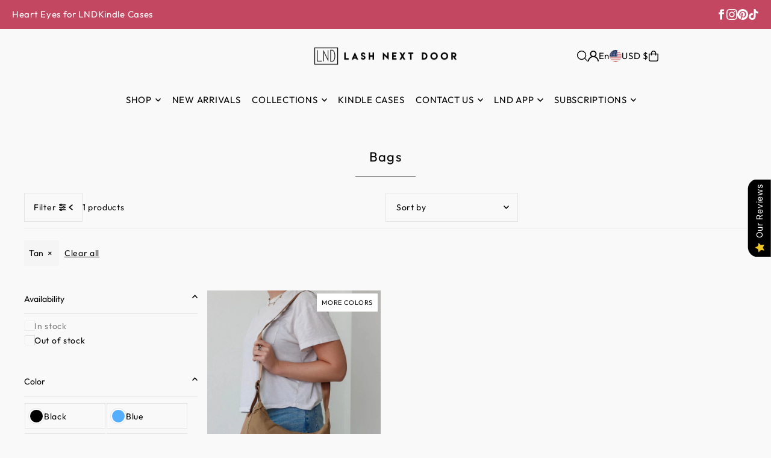

--- FILE ---
content_type: text/html; charset=utf-8
request_url: https://lashnextdoor.com/collections/bags?filter.v.option.color=Tan
body_size: 99036
content:
<!DOCTYPE html>
<html class="no-js" lang="en">
<head>
  <meta charset="utf-8" />
  <meta name="viewport" content="width=device-width, initial-scale=1">

  <!-- Establish early connection to external domains -->
  <link rel="preconnect" href="https://cdn.shopify.com" crossorigin>
  <link rel="preconnect" href="https://fonts.shopify.com" crossorigin>
  <link rel="preconnect" href="https://monorail-edge.shopifysvc.com">
  <link rel="preconnect" href="//ajax.googleapis.com" crossorigin /><!-- Preload onDomain stylesheets and script libraries -->
  <link href="//lashnextdoor.com/cdn/shop/t/317/assets/stylesheet.css?v=165734862479900568461767981955" rel="stylesheet" type="text/css" media="all" />
  <link rel="preload" as="font" href="//lashnextdoor.com/cdn/fonts/outfit/outfit_n4.387c2e2715c484a1f1075eb90d64808f1b37ac58.woff2" type="font/woff2" crossorigin>
  <link rel="preload" as="font" href="//lashnextdoor.com/cdn/fonts/outfit/outfit_n4.387c2e2715c484a1f1075eb90d64808f1b37ac58.woff2" type="font/woff2" crossorigin>
  <link rel="preload" as="font" href="//lashnextdoor.com/cdn/fonts/outfit/outfit_n4.387c2e2715c484a1f1075eb90d64808f1b37ac58.woff2" type="font/woff2" crossorigin>
  <link href="//lashnextdoor.com/cdn/shop/t/317/assets/eventemitter3.min.js?v=148202183930229300091767981955" as="script" rel="preload">
  <link href="//lashnextdoor.com/cdn/shop/t/317/assets/vendor-video.js?v=112486824910932804751767981955" as="script" rel="preload">
  <link href="//lashnextdoor.com/cdn/shop/t/317/assets/theme.js?v=162577096395466384481767981955" as="script" rel="preload">


  <link rel="shortcut icon" href="//lashnextdoor.com/cdn/shop/files/Screen_Shot_2022-06-23_at_8.01.29_PM_copy.png?crop=center&height=32&v=1656032550&width=32" type="image/png" />
  <link rel="canonical" href="https://lashnextdoor.com/collections/bags" />

  <title>Bags &ndash; Lash Next Door</title>
  

  <meta property="og:image" content="http://lashnextdoor.com/cdn/shop/files/Untitled_design_2_fd5843d4-3369-41b4-8821-97f29ddcd9c0.png?v=1767985576">
  <meta property="og:image:secure_url" content="https://lashnextdoor.com/cdn/shop/files/Untitled_design_2_fd5843d4-3369-41b4-8821-97f29ddcd9c0.png?v=1767985576">
  <meta property="og:image:width" content="1200">
  <meta property="og:image:height" content="628">

<meta property="og:site_name" content="Lash Next Door">
<meta property="og:url" content="">
<meta property="og:title" content="">
<meta property="og:type" content="">
<meta property="og:description" content="">





<meta name="twitter:title" content="">
<meta name="twitter:description" content="">
<meta name="twitter:domain" content="">

  

  <style data-shopify>
:root {
    --main-family: Outfit, sans-serif;
    --main-weight: 400;
    --main-style: normal;
    --main-spacing: 0.050em;
    --nav-family: Outfit, sans-serif;
    --nav-weight: 400;
    --nav-style: normal;
    --heading-family: Outfit, sans-serif;
    --heading-weight: 400;
    --heading-style: normal;
    --heading-spacing: 0.050em;

    --font-size: 14px;
    --base-font-size: 14px;
    --h1-size: 22px;
    --h2-size: 20px;
    --h3-size: 26px;
    --nav-size: 15px;
    --nav-spacing: 0.050em;
    --font-size-sm: calc(14px - 2px);

    --homepage-scroll-color: #000000;
    --homepage-scroll-background: #f9f9f9;
    --pre-scroll-color: #000;
    --pre-scroll-background: #f9f9f9;

    --secondary-color: rgba(0,0,0,0);
    --background: #f9f9f9;
    --header-color: #000000;
    --text-color: #000000;
    --sale-color: #c50000;
    --dotted-color: #e5e5e5;
    --button-color: #000000;
    --button-hover: #727272;
    --button-text: #ffffff;
    --secondary-button-color: #000000;
    --secondary-button-hover: #727272;
    --secondary-button-text: #ffffff;
    --new-background: #ffffff;
    --new-color: #535353;
    --sale-icon-background: #9d0000;
    --sale-icon-color: #ffffff;
    --soldout-background: #000000;
    --soldout-text: #ffffff;
    --custom-background: #ffffff;
    --custom-color: #000000;
    --fb-share: #ffffff;
    --tw-share: #ffffff;
    --pin-share: #ffffff;
    --footer-background: #9eb697;
    --footer-text: #ffffff;
    --footer-button: #000000;
    --footer-button-text: #ffffff;
    --cs1-color: #000;
    --cs1-background: #ffffff;
    --cs2-color: #000;
    --cs2-background: #f5f5f5;
    --cs3-color: #ffffff;
    --cs3-background: #feceff;
    --custom-icon-color: var(--text-color);
    --custom-icon-background: var(--background);
    --error-msg-dark: #e81000;
    --error-msg-light: #ffeae8;
    --success-msg-dark: #007f5f;
    --success-msg-light: #e5fff8;
    --free-shipping-bg: #ff7a5f;
    --free-shipping-text: #ffffff;
    --error-color: #c60808;
    --error-color-light: #fdd0d0;
    --keyboard-focus: rgba(0,0,0,0);
    --focus-border-style: dotted;
    --focus-border-weight: 1px;
    --section-padding: 45px;
    --section-title-align: center;
    --section-title-border: 1px;
    --border-width: 100px;
    --grid-column-gap: px;
    --details-align: center;
    --select-arrow-bg: url(//lashnextdoor.com/cdn/shop/t/317/assets/select-arrow.png?v=112595941721225094991767981955);
    --icon-border-color: #e6e6e6;
    --color-filter-size: 25px;
    --disabled-text: #808080;
    --listing-size-color: #666666;

    --upsell-border-color: #ececec;

    --star-active: rgb(0, 0, 0);
    --star-inactive: rgb(204, 204, 204);

    --color-body-text: var(--text-color);
    --color-body: var(--background);
    --color-bg: var(--background);

    --section-background: transparent;
    --section-overlay-color: 0, 0, 0;
    --section-overlay-opacity: 0;
    --placeholder-background: rgba(0, 0, 0, 0.1);
    --placeholder-fill: rgba(0, 0, 0, 0.2);
    --line-item-transform: scale(0.8) translateY(calc(-25px - 0.25em)) translateX(10px);

  }
  @media (max-width: 740px) {
     :root {
       --font-size: calc(14px - (14px * 0.15));
       --nav-size: calc(15px - (15px * 0.15));
       --h1-size: calc(22px - (22px * 0.15));
       --h2-size: calc(20px - (20px * 0.15));
       --h3-size: calc(26px - (26px * 0.15));
     }
   }
</style>


  <link rel="stylesheet" href="//lashnextdoor.com/cdn/shop/t/317/assets/stylesheet.css?v=165734862479900568461767981955" type="text/css">

  <style>
  @font-face {
  font-family: Outfit;
  font-weight: 400;
  font-style: normal;
  font-display: swap;
  src: url("//lashnextdoor.com/cdn/fonts/outfit/outfit_n4.387c2e2715c484a1f1075eb90d64808f1b37ac58.woff2") format("woff2"),
       url("//lashnextdoor.com/cdn/fonts/outfit/outfit_n4.aca8c81f18f62c9baa15c2dc5d1f6dd5442cdc50.woff") format("woff");
}

  @font-face {
  font-family: Outfit;
  font-weight: 400;
  font-style: normal;
  font-display: swap;
  src: url("//lashnextdoor.com/cdn/fonts/outfit/outfit_n4.387c2e2715c484a1f1075eb90d64808f1b37ac58.woff2") format("woff2"),
       url("//lashnextdoor.com/cdn/fonts/outfit/outfit_n4.aca8c81f18f62c9baa15c2dc5d1f6dd5442cdc50.woff") format("woff");
}

  @font-face {
  font-family: Outfit;
  font-weight: 400;
  font-style: normal;
  font-display: swap;
  src: url("//lashnextdoor.com/cdn/fonts/outfit/outfit_n4.387c2e2715c484a1f1075eb90d64808f1b37ac58.woff2") format("woff2"),
       url("//lashnextdoor.com/cdn/fonts/outfit/outfit_n4.aca8c81f18f62c9baa15c2dc5d1f6dd5442cdc50.woff") format("woff");
}

  @font-face {
  font-family: Outfit;
  font-weight: 700;
  font-style: normal;
  font-display: swap;
  src: url("//lashnextdoor.com/cdn/fonts/outfit/outfit_n7.bfc2ca767cd7c6962e82c320123933a7812146d6.woff2") format("woff2"),
       url("//lashnextdoor.com/cdn/fonts/outfit/outfit_n7.f0b22ea9a32b6f1f6f493dd3a7113aae3464d8b2.woff") format("woff");
}

  
  
  </style>

  <script>window.performance && window.performance.mark && window.performance.mark('shopify.content_for_header.start');</script><meta name="google-site-verification" content="V4gA_ZPqsVhDRI_kfZ5BJQdCJCg4TxjcikdWaZVIYrY">
<meta name="facebook-domain-verification" content="7kqaygx4gyn8n5aeclv1k9186i3fns">
<meta name="facebook-domain-verification" content="v399rjnzz2gvqvhrsuewkt28cm0ahz">
<meta name="google-site-verification" content="OPUwxPMccQs7Va772wwerYEiI4z10EYPKfrmgrHiS8Y">
<meta id="shopify-digital-wallet" name="shopify-digital-wallet" content="/448593983/digital_wallets/dialog">
<meta name="shopify-checkout-api-token" content="2b5ebd55775134f0a48c7f2e4bba7ef2">
<meta id="in-context-paypal-metadata" data-shop-id="448593983" data-venmo-supported="false" data-environment="production" data-locale="en_US" data-paypal-v4="true" data-currency="USD">
<link rel="alternate" type="application/atom+xml" title="Feed" href="/collections/bags.atom" />
<link rel="alternate" hreflang="x-default" href="https://lashnextdoor.com/collections/bags">
<link rel="alternate" hreflang="en" href="https://lashnextdoor.com/collections/bags">
<link rel="alternate" hreflang="es" href="https://lashnextdoor.com/es/collections/bags">
<link rel="alternate" hreflang="fr" href="https://lashnextdoor.com/fr/collections/bags">
<link rel="alternate" type="application/json+oembed" href="https://lashnextdoor.com/collections/bags.oembed">
<script async="async" src="/checkouts/internal/preloads.js?locale=en-US"></script>
<link rel="preconnect" href="https://shop.app" crossorigin="anonymous">
<script async="async" src="https://shop.app/checkouts/internal/preloads.js?locale=en-US&shop_id=448593983" crossorigin="anonymous"></script>
<script id="apple-pay-shop-capabilities" type="application/json">{"shopId":448593983,"countryCode":"US","currencyCode":"USD","merchantCapabilities":["supports3DS"],"merchantId":"gid:\/\/shopify\/Shop\/448593983","merchantName":"Lash Next Door","requiredBillingContactFields":["postalAddress","email","phone"],"requiredShippingContactFields":["postalAddress","email","phone"],"shippingType":"shipping","supportedNetworks":["visa","masterCard","amex","discover","elo","jcb"],"total":{"type":"pending","label":"Lash Next Door","amount":"1.00"},"shopifyPaymentsEnabled":true,"supportsSubscriptions":true}</script>
<script id="shopify-features" type="application/json">{"accessToken":"2b5ebd55775134f0a48c7f2e4bba7ef2","betas":["rich-media-storefront-analytics"],"domain":"lashnextdoor.com","predictiveSearch":true,"shopId":448593983,"locale":"en"}</script>
<script>var Shopify = Shopify || {};
Shopify.shop = "shopbrooklynandbailey.myshopify.com";
Shopify.locale = "en";
Shopify.currency = {"active":"USD","rate":"1.0"};
Shopify.country = "US";
Shopify.theme = {"name":"HEART EYES FOR LND ","id":137257844799,"schema_name":"Icon","schema_version":"12.0.0","theme_store_id":686,"role":"main"};
Shopify.theme.handle = "null";
Shopify.theme.style = {"id":null,"handle":null};
Shopify.cdnHost = "lashnextdoor.com/cdn";
Shopify.routes = Shopify.routes || {};
Shopify.routes.root = "/";</script>
<script type="module">!function(o){(o.Shopify=o.Shopify||{}).modules=!0}(window);</script>
<script>!function(o){function n(){var o=[];function n(){o.push(Array.prototype.slice.apply(arguments))}return n.q=o,n}var t=o.Shopify=o.Shopify||{};t.loadFeatures=n(),t.autoloadFeatures=n()}(window);</script>
<script>
  window.ShopifyPay = window.ShopifyPay || {};
  window.ShopifyPay.apiHost = "shop.app\/pay";
  window.ShopifyPay.redirectState = null;
</script>
<script id="shop-js-analytics" type="application/json">{"pageType":"collection"}</script>
<script defer="defer" async type="module" src="//lashnextdoor.com/cdn/shopifycloud/shop-js/modules/v2/client.init-shop-cart-sync_C5BV16lS.en.esm.js"></script>
<script defer="defer" async type="module" src="//lashnextdoor.com/cdn/shopifycloud/shop-js/modules/v2/chunk.common_CygWptCX.esm.js"></script>
<script type="module">
  await import("//lashnextdoor.com/cdn/shopifycloud/shop-js/modules/v2/client.init-shop-cart-sync_C5BV16lS.en.esm.js");
await import("//lashnextdoor.com/cdn/shopifycloud/shop-js/modules/v2/chunk.common_CygWptCX.esm.js");

  window.Shopify.SignInWithShop?.initShopCartSync?.({"fedCMEnabled":true,"windoidEnabled":true});

</script>
<script>
  window.Shopify = window.Shopify || {};
  if (!window.Shopify.featureAssets) window.Shopify.featureAssets = {};
  window.Shopify.featureAssets['shop-js'] = {"shop-cart-sync":["modules/v2/client.shop-cart-sync_ZFArdW7E.en.esm.js","modules/v2/chunk.common_CygWptCX.esm.js"],"init-fed-cm":["modules/v2/client.init-fed-cm_CmiC4vf6.en.esm.js","modules/v2/chunk.common_CygWptCX.esm.js"],"shop-button":["modules/v2/client.shop-button_tlx5R9nI.en.esm.js","modules/v2/chunk.common_CygWptCX.esm.js"],"shop-cash-offers":["modules/v2/client.shop-cash-offers_DOA2yAJr.en.esm.js","modules/v2/chunk.common_CygWptCX.esm.js","modules/v2/chunk.modal_D71HUcav.esm.js"],"init-windoid":["modules/v2/client.init-windoid_sURxWdc1.en.esm.js","modules/v2/chunk.common_CygWptCX.esm.js"],"shop-toast-manager":["modules/v2/client.shop-toast-manager_ClPi3nE9.en.esm.js","modules/v2/chunk.common_CygWptCX.esm.js"],"init-shop-email-lookup-coordinator":["modules/v2/client.init-shop-email-lookup-coordinator_B8hsDcYM.en.esm.js","modules/v2/chunk.common_CygWptCX.esm.js"],"init-shop-cart-sync":["modules/v2/client.init-shop-cart-sync_C5BV16lS.en.esm.js","modules/v2/chunk.common_CygWptCX.esm.js"],"avatar":["modules/v2/client.avatar_BTnouDA3.en.esm.js"],"pay-button":["modules/v2/client.pay-button_FdsNuTd3.en.esm.js","modules/v2/chunk.common_CygWptCX.esm.js"],"init-customer-accounts":["modules/v2/client.init-customer-accounts_DxDtT_ad.en.esm.js","modules/v2/client.shop-login-button_C5VAVYt1.en.esm.js","modules/v2/chunk.common_CygWptCX.esm.js","modules/v2/chunk.modal_D71HUcav.esm.js"],"init-shop-for-new-customer-accounts":["modules/v2/client.init-shop-for-new-customer-accounts_ChsxoAhi.en.esm.js","modules/v2/client.shop-login-button_C5VAVYt1.en.esm.js","modules/v2/chunk.common_CygWptCX.esm.js","modules/v2/chunk.modal_D71HUcav.esm.js"],"shop-login-button":["modules/v2/client.shop-login-button_C5VAVYt1.en.esm.js","modules/v2/chunk.common_CygWptCX.esm.js","modules/v2/chunk.modal_D71HUcav.esm.js"],"init-customer-accounts-sign-up":["modules/v2/client.init-customer-accounts-sign-up_CPSyQ0Tj.en.esm.js","modules/v2/client.shop-login-button_C5VAVYt1.en.esm.js","modules/v2/chunk.common_CygWptCX.esm.js","modules/v2/chunk.modal_D71HUcav.esm.js"],"shop-follow-button":["modules/v2/client.shop-follow-button_Cva4Ekp9.en.esm.js","modules/v2/chunk.common_CygWptCX.esm.js","modules/v2/chunk.modal_D71HUcav.esm.js"],"checkout-modal":["modules/v2/client.checkout-modal_BPM8l0SH.en.esm.js","modules/v2/chunk.common_CygWptCX.esm.js","modules/v2/chunk.modal_D71HUcav.esm.js"],"lead-capture":["modules/v2/client.lead-capture_Bi8yE_yS.en.esm.js","modules/v2/chunk.common_CygWptCX.esm.js","modules/v2/chunk.modal_D71HUcav.esm.js"],"shop-login":["modules/v2/client.shop-login_D6lNrXab.en.esm.js","modules/v2/chunk.common_CygWptCX.esm.js","modules/v2/chunk.modal_D71HUcav.esm.js"],"payment-terms":["modules/v2/client.payment-terms_CZxnsJam.en.esm.js","modules/v2/chunk.common_CygWptCX.esm.js","modules/v2/chunk.modal_D71HUcav.esm.js"]};
</script>
<script>(function() {
  var isLoaded = false;
  function asyncLoad() {
    if (isLoaded) return;
    isLoaded = true;
    var urls = ["https:\/\/www.improvedcontactform.com\/icf.js?shop=shopbrooklynandbailey.myshopify.com","\/\/www.powr.io\/powr.js?powr-token=shopbrooklynandbailey.myshopify.com\u0026external-type=shopify\u0026shop=shopbrooklynandbailey.myshopify.com","\/\/cdn.shopify.com\/proxy\/2665c01bf4a0d1e4a28df2c36c4e0a32f4f8e5873bb1494c32e2538ed4c5b1c1\/static.cdn.printful.com\/static\/js\/external\/shopify-product-customizer.js?v=0.28\u0026shop=shopbrooklynandbailey.myshopify.com\u0026sp-cache-control=cHVibGljLCBtYXgtYWdlPTkwMA","https:\/\/emotivecdn.io\/emotive-popup\/popup.js?brand=23160\u0026api=https:\/\/www.emotiveapp.co\/\u0026shop=shopbrooklynandbailey.myshopify.com","https:\/\/app.kiwisizing.com\/web\/js\/dist\/kiwiSizing\/plugin\/SizingPlugin.prod.js?v=330\u0026shop=shopbrooklynandbailey.myshopify.com","https:\/\/wisepops.net\/loader.js?v=2\u0026h=rEWvLUWNJL\u0026shop=shopbrooklynandbailey.myshopify.com","https:\/\/shopify-extension.getredo.com\/main.js?widget_id=1qkc6f9f1550evq\u0026shop=shopbrooklynandbailey.myshopify.com","https:\/\/chat-widget.getredo.com\/widget.js?widgetId=1qkc6f9f1550evq\u0026shop=shopbrooklynandbailey.myshopify.com"];
    for (var i = 0; i < urls.length; i++) {
      var s = document.createElement('script');
      s.type = 'text/javascript';
      s.async = true;
      s.src = urls[i];
      var x = document.getElementsByTagName('script')[0];
      x.parentNode.insertBefore(s, x);
    }
  };
  if(window.attachEvent) {
    window.attachEvent('onload', asyncLoad);
  } else {
    window.addEventListener('load', asyncLoad, false);
  }
})();</script>
<script id="__st">var __st={"a":448593983,"offset":-21600,"reqid":"13657228-b976-4028-878e-f325453fbe51-1768799735","pageurl":"lashnextdoor.com\/collections\/bags?filter.v.option.color=Tan","u":"0391098b5c02","p":"collection","rtyp":"collection","rid":263158759487};</script>
<script>window.ShopifyPaypalV4VisibilityTracking = true;</script>
<script id="captcha-bootstrap">!function(){'use strict';const t='contact',e='account',n='new_comment',o=[[t,t],['blogs',n],['comments',n],[t,'customer']],c=[[e,'customer_login'],[e,'guest_login'],[e,'recover_customer_password'],[e,'create_customer']],r=t=>t.map((([t,e])=>`form[action*='/${t}']:not([data-nocaptcha='true']) input[name='form_type'][value='${e}']`)).join(','),a=t=>()=>t?[...document.querySelectorAll(t)].map((t=>t.form)):[];function s(){const t=[...o],e=r(t);return a(e)}const i='password',u='form_key',d=['recaptcha-v3-token','g-recaptcha-response','h-captcha-response',i],f=()=>{try{return window.sessionStorage}catch{return}},m='__shopify_v',_=t=>t.elements[u];function p(t,e,n=!1){try{const o=window.sessionStorage,c=JSON.parse(o.getItem(e)),{data:r}=function(t){const{data:e,action:n}=t;return t[m]||n?{data:e,action:n}:{data:t,action:n}}(c);for(const[e,n]of Object.entries(r))t.elements[e]&&(t.elements[e].value=n);n&&o.removeItem(e)}catch(o){console.error('form repopulation failed',{error:o})}}const l='form_type',E='cptcha';function T(t){t.dataset[E]=!0}const w=window,h=w.document,L='Shopify',v='ce_forms',y='captcha';let A=!1;((t,e)=>{const n=(g='f06e6c50-85a8-45c8-87d0-21a2b65856fe',I='https://cdn.shopify.com/shopifycloud/storefront-forms-hcaptcha/ce_storefront_forms_captcha_hcaptcha.v1.5.2.iife.js',D={infoText:'Protected by hCaptcha',privacyText:'Privacy',termsText:'Terms'},(t,e,n)=>{const o=w[L][v],c=o.bindForm;if(c)return c(t,g,e,D).then(n);var r;o.q.push([[t,g,e,D],n]),r=I,A||(h.body.append(Object.assign(h.createElement('script'),{id:'captcha-provider',async:!0,src:r})),A=!0)});var g,I,D;w[L]=w[L]||{},w[L][v]=w[L][v]||{},w[L][v].q=[],w[L][y]=w[L][y]||{},w[L][y].protect=function(t,e){n(t,void 0,e),T(t)},Object.freeze(w[L][y]),function(t,e,n,w,h,L){const[v,y,A,g]=function(t,e,n){const i=e?o:[],u=t?c:[],d=[...i,...u],f=r(d),m=r(i),_=r(d.filter((([t,e])=>n.includes(e))));return[a(f),a(m),a(_),s()]}(w,h,L),I=t=>{const e=t.target;return e instanceof HTMLFormElement?e:e&&e.form},D=t=>v().includes(t);t.addEventListener('submit',(t=>{const e=I(t);if(!e)return;const n=D(e)&&!e.dataset.hcaptchaBound&&!e.dataset.recaptchaBound,o=_(e),c=g().includes(e)&&(!o||!o.value);(n||c)&&t.preventDefault(),c&&!n&&(function(t){try{if(!f())return;!function(t){const e=f();if(!e)return;const n=_(t);if(!n)return;const o=n.value;o&&e.removeItem(o)}(t);const e=Array.from(Array(32),(()=>Math.random().toString(36)[2])).join('');!function(t,e){_(t)||t.append(Object.assign(document.createElement('input'),{type:'hidden',name:u})),t.elements[u].value=e}(t,e),function(t,e){const n=f();if(!n)return;const o=[...t.querySelectorAll(`input[type='${i}']`)].map((({name:t})=>t)),c=[...d,...o],r={};for(const[a,s]of new FormData(t).entries())c.includes(a)||(r[a]=s);n.setItem(e,JSON.stringify({[m]:1,action:t.action,data:r}))}(t,e)}catch(e){console.error('failed to persist form',e)}}(e),e.submit())}));const S=(t,e)=>{t&&!t.dataset[E]&&(n(t,e.some((e=>e===t))),T(t))};for(const o of['focusin','change'])t.addEventListener(o,(t=>{const e=I(t);D(e)&&S(e,y())}));const B=e.get('form_key'),M=e.get(l),P=B&&M;t.addEventListener('DOMContentLoaded',(()=>{const t=y();if(P)for(const e of t)e.elements[l].value===M&&p(e,B);[...new Set([...A(),...v().filter((t=>'true'===t.dataset.shopifyCaptcha))])].forEach((e=>S(e,t)))}))}(h,new URLSearchParams(w.location.search),n,t,e,['guest_login'])})(!0,!0)}();</script>
<script integrity="sha256-4kQ18oKyAcykRKYeNunJcIwy7WH5gtpwJnB7kiuLZ1E=" data-source-attribution="shopify.loadfeatures" defer="defer" src="//lashnextdoor.com/cdn/shopifycloud/storefront/assets/storefront/load_feature-a0a9edcb.js" crossorigin="anonymous"></script>
<script crossorigin="anonymous" defer="defer" src="//lashnextdoor.com/cdn/shopifycloud/storefront/assets/shopify_pay/storefront-65b4c6d7.js?v=20250812"></script>
<script data-source-attribution="shopify.dynamic_checkout.dynamic.init">var Shopify=Shopify||{};Shopify.PaymentButton=Shopify.PaymentButton||{isStorefrontPortableWallets:!0,init:function(){window.Shopify.PaymentButton.init=function(){};var t=document.createElement("script");t.src="https://lashnextdoor.com/cdn/shopifycloud/portable-wallets/latest/portable-wallets.en.js",t.type="module",document.head.appendChild(t)}};
</script>
<script data-source-attribution="shopify.dynamic_checkout.buyer_consent">
  function portableWalletsHideBuyerConsent(e){var t=document.getElementById("shopify-buyer-consent"),n=document.getElementById("shopify-subscription-policy-button");t&&n&&(t.classList.add("hidden"),t.setAttribute("aria-hidden","true"),n.removeEventListener("click",e))}function portableWalletsShowBuyerConsent(e){var t=document.getElementById("shopify-buyer-consent"),n=document.getElementById("shopify-subscription-policy-button");t&&n&&(t.classList.remove("hidden"),t.removeAttribute("aria-hidden"),n.addEventListener("click",e))}window.Shopify?.PaymentButton&&(window.Shopify.PaymentButton.hideBuyerConsent=portableWalletsHideBuyerConsent,window.Shopify.PaymentButton.showBuyerConsent=portableWalletsShowBuyerConsent);
</script>
<script data-source-attribution="shopify.dynamic_checkout.cart.bootstrap">document.addEventListener("DOMContentLoaded",(function(){function t(){return document.querySelector("shopify-accelerated-checkout-cart, shopify-accelerated-checkout")}if(t())Shopify.PaymentButton.init();else{new MutationObserver((function(e,n){t()&&(Shopify.PaymentButton.init(),n.disconnect())})).observe(document.body,{childList:!0,subtree:!0})}}));
</script>
<link id="shopify-accelerated-checkout-styles" rel="stylesheet" media="screen" href="https://lashnextdoor.com/cdn/shopifycloud/portable-wallets/latest/accelerated-checkout-backwards-compat.css" crossorigin="anonymous">
<style id="shopify-accelerated-checkout-cart">
        #shopify-buyer-consent {
  margin-top: 1em;
  display: inline-block;
  width: 100%;
}

#shopify-buyer-consent.hidden {
  display: none;
}

#shopify-subscription-policy-button {
  background: none;
  border: none;
  padding: 0;
  text-decoration: underline;
  font-size: inherit;
  cursor: pointer;
}

#shopify-subscription-policy-button::before {
  box-shadow: none;
}

      </style>

<script>window.performance && window.performance.mark && window.performance.mark('shopify.content_for_header.end');</script>

<!-- BEGIN app block: shopify://apps/candy-rack/blocks/head/cb9c657f-334f-4905-80c2-f69cca01460c --><script src="https://candyrack.ds-cdn.com/static/main.js?shop=shopbrooklynandbailey.myshopify.com" async></script>


  <!-- BEGIN app snippet: inject-slider-cart --><div id="candyrack-slider-cart"></div>









<script>

  const STOREFRONT_API_VERSION = '2025-10';

  const fetchSlideCartOffers = async (storefrontToken) => {
    try {
      const query = `
      query GetSlideCartOffers {
        shop {
          metafield(namespace: "$app:candyrack", key: "slide_cart_offers") {
            value
          }
        }
      }
    `;

      const response = await fetch(`/api/${STOREFRONT_API_VERSION}/graphql.json`, {
        method: 'POST',
        headers: {
          'Content-Type': 'application/json',
          'X-Shopify-Storefront-Access-Token': storefrontToken
        },
        body: JSON.stringify({
          query: query
        })
      });

      const result = await response.json();

      if (result.data?.shop?.metafield?.value) {
        return JSON.parse(result.data.shop.metafield.value);
      }

      return null;
    } catch (error) {
      console.warn('Failed to fetch slide cart offers:', error);
      return null;
    }
  }

  const initializeCandyrackSliderCart = async () => {
    // Preview
    const urlParams = new URLSearchParams(window.location.search);
    const storageKey = 'candyrack-slider-cart-preview';

    if (urlParams.has('candyrack-slider-cart-preview') && urlParams.get('candyrack-slider-cart-preview') === 'true') {
      window.sessionStorage.setItem(storageKey, 'true');
    }



    window.SliderCartData = {
      currency_format: '${{amount}}',
      offers: [],
      settings: {},
      storefront_access_token: '',
      enabled: false,
      custom_wording_metaobject_id: null,
      failed: false,
      isCartPage: false,
    }

    const dataScriptTag = document.querySelector('#candyrack-slider-cart-data');
    let data = {};
    if(dataScriptTag) {
      try {
        data = dataScriptTag.textContent ? JSON.parse(dataScriptTag.textContent) : {};
        
        
        
        
        

        const isCartPage = "drawer" === "page";

        let sliderCartSettingsMetaobject = {}
        
        sliderCartSettingsMetaobject = {"empty_cart_button_label":"Continue shopping","empty_cart_title":"Your cart is empty","footer_text":"Taxes and shipping calculated at checkout","offer_button_label":"Add","offer_subtitle":"Shop now, before they are gone.","offer_title":"Add items often bought together","primary_button_label":"Checkout","secondary_button_label":"Continue shopping","subtotal_title":"Subtotal","top_bar_title":"Cart ({{item_quantity}})","version":4};
        



        const storefrontApiToken = data?.storefront_access_token

        if(!storefrontApiToken) {
          throw new Error("Storefront API token is not set.");
        }

        const metafieldData = await fetchSlideCartOffers(storefrontApiToken) || data

        window.SliderCartData = {
          ...window.SliderCartData,
          offers: metafieldData?.offers,
          settings: {...metafieldData?.settings, ...sliderCartSettingsMetaobject},
          storefront_access_token: storefrontApiToken,
          enabled: metafieldData?.enabled,
          custom_wording_metaobject_id: metafieldData?.custom_wording_metaobject_id,
          failed: false,
          isCartPage,
        }
      } catch (error) {
        window.SliderCartData = {...window.SliderCartData, failed: true, error: error};
        console.error("Candy Rack Slider Cart failed parsing data",error);
      }
    }


    if(Object.keys(data).length === 0){
      window.SliderCartData = {...window.SliderCartData, failed: false, enabled: false};
    }

    const calculateCornerRadius = (element, value) => {
      if (value === 0) return 0;
      const radiusMap = {
        button: { 20: 4, 40: 8, 60: 12, 80: 16, 100: 99999 },
        image: { 20: 4, 40: 8, 60: 8, 80: 8, 100: 8 },
        input: { 20: 4, 40: 8, 60: 12, 80: 16, 100: 99999 }
      };
      return radiusMap[element]?.[value] || 0;
    }


    const getLineHeightOffset = (fontSize) => {
      if (fontSize === 16) return 4;
      if (fontSize === 18) return 5;
      return 6; // for 20px, 14px, 12px, 10px
    };

    const generalStyles = `
:root {
   --cr-slider-cart-desktop-cart-width: ${window.SliderCartData.settings.desktop_cart_width}px;
   --cr-slider-cart-background-color: ${window.SliderCartData.settings.background_color};
   --cr-slider-cart-text-color: ${window.SliderCartData.settings.text_color};
   --cr-slider-cart-error-message-color: ${window.SliderCartData.settings.error_message_color};
   --cr-slider-cart-corner-radius-button: ${calculateCornerRadius("button",window.SliderCartData.settings.corner_radius)}px;
   --cr-slider-cart-corner-radius-image: ${calculateCornerRadius("image",window.SliderCartData.settings.corner_radius)}px;
   --cr-slider-cart-corner-radius-input: ${calculateCornerRadius("input",window.SliderCartData.settings.corner_radius)}px;
   --cr-slider-cart-top-bar-font-size: ${window.SliderCartData.settings.top_bar_font_size}px;
   --cr-slider-cart-top-bar-line-height: ${window.SliderCartData.settings.top_bar_font_size + getLineHeightOffset(window.SliderCartData.settings.top_bar_font_size)}px;
   --cr-slider-cart-image-width: ${window.SliderCartData.settings.image_width}px;
   --cr-slider-cart-empty-cart-font-size: ${window.SliderCartData.settings.empty_cart_font_size}px;
   --cr-slider-cart-empty-cart-line-height: ${window.SliderCartData.settings.empty_cart_font_size + getLineHeightOffset(window.SliderCartData.settings.empty_cart_font_size)}px;
   --cr-slider-cart-product-name-font-size: ${window.SliderCartData.settings.product_name_font_size}px;
   --cr-slider-cart-product-name-line-height: ${window.SliderCartData.settings.product_name_font_size + getLineHeightOffset(window.SliderCartData.settings.product_name_font_size)}px;
   --cr-slider-cart-variant-price-font-size: ${window.SliderCartData.settings.variant_price_font_size}px;
   --cr-slider-cart-variant-price-line-height: ${window.SliderCartData.settings.variant_price_font_size + getLineHeightOffset(window.SliderCartData.settings.variant_price_font_size)}px;
   --cr-slider-cart-checkout-bg-color: ${window.SliderCartData.settings.checkout_bg_color};
   --cr-slider-cart-subtotal-font-size: ${window.SliderCartData.settings.subtotal_font_size}px;
   --cr-slider-cart-subtotal-line-height: ${window.SliderCartData.settings.subtotal_font_size + getLineHeightOffset(window.SliderCartData.settings.subtotal_font_size)}px;
   --cr-slider-cart-primary-button-font-size: ${window.SliderCartData.settings.primary_button_font_size}px;
   --cr-slider-cart-primary-button-line-height: ${window.SliderCartData.settings.primary_button_font_size + getLineHeightOffset(window.SliderCartData.settings.primary_button_font_size)}px;
   --cr-slider-cart-primary-button-bg-color: ${window.SliderCartData.settings.primary_button_bg_color};
   --cr-slider-cart-primary-button-bg-hover-color: ${window.SliderCartData.settings.primary_button_bg_hover_color};
   --cr-slider-cart-primary-button-text-color: ${window.SliderCartData.settings.primary_button_text_color};
   --cr-slider-cart-primary-button-text-hover-color: ${window.SliderCartData.settings.primary_button_text_hover_color};
   --cr-slider-cart-primary-button-border-width: ${window.SliderCartData.settings.primary_button_border_width}px;
   --cr-slider-cart-primary-button-border-color: ${window.SliderCartData.settings.primary_button_border_color};
   --cr-slider-cart-primary-button-border-hover-color: ${window.SliderCartData.settings.primary_button_border_hover_color};
   --cr-slider-cart-secondary-button-bg-color: ${window.SliderCartData.settings.secondary_button_bg_color};
   --cr-slider-cart-secondary-button-bg-hover-color: ${window.SliderCartData.settings.secondary_button_bg_hover_color};
   --cr-slider-cart-secondary-button-text-color: ${window.SliderCartData.settings.secondary_button_text_color};
   --cr-slider-cart-secondary-button-text-hover-color: ${window.SliderCartData.settings.secondary_button_text_hover_color};
   --cr-slider-cart-secondary-button-border-width: ${window.SliderCartData.settings.secondary_button_border_width}px;
   --cr-slider-cart-secondary-button-border-color: ${window.SliderCartData.settings.secondary_button_border_color};
   --cr-slider-cart-secondary-button-border-hover-color: ${window.SliderCartData.settings.secondary_button_border_hover_color};
   --cr-slider-cart-secondary-button-text-link-color: ${window.SliderCartData.settings.secondary_button_text_link_color};
   --cr-slider-cart-offer-bg-color: ${window.SliderCartData.settings.offer_background_color};
   --cr-slider-cart-offers-title-font-size: ${window.SliderCartData.settings.offer_title_font_size}px;
   --cr-slider-cart-offers-title-line-height: ${window.SliderCartData.settings.offer_title_font_size + getLineHeightOffset(window.SliderCartData.settings.offer_title_font_size)}px;
   --cr-slider-cart-offer-subtitle-font-size: ${window.SliderCartData.settings.offer_subtitle_font_size}px;
   --cr-slider-cart-offer-subtitle-line-height: ${window.SliderCartData.settings.offer_subtitle_font_size + getLineHeightOffset(window.SliderCartData.settings.offer_subtitle_font_size)}px;
   --cr-slider-cart-offer-badge-font-size: ${window.SliderCartData.settings.offer_badge_font_size}px;
   --cr-slider-cart-offer-badge-line-height: ${window.SliderCartData.settings.offer_badge_font_size + getLineHeightOffset(window.SliderCartData.settings.offer_badge_font_size)}px;
   --cr-slider-cart-offer-image-width: ${window.SliderCartData.settings.offer_image_width}px;
   --cr-slider-cart-offer-product-name-font-size: ${window.SliderCartData.settings.offer_product_name_font_size}px;
   --cr-slider-cart-offer-product-name-line-height: ${window.SliderCartData.settings.offer_product_name_font_size + getLineHeightOffset(window.SliderCartData.settings.offer_product_name_font_size)}px;
   --cr-slider-cart-offer-price-font-size: ${window.SliderCartData.settings.offer_price_and_description_font_size}px;
   --cr-slider-cart-offer-price-line-height: ${window.SliderCartData.settings.offer_price_and_description_font_size + getLineHeightOffset(window.SliderCartData.settings.offer_price_and_description_font_size)}px;
   --cr-slider-cart-offer-button-font-size: ${window.SliderCartData.settings.offer_button_font_size}px;
   --cr-slider-cart-offer-button-line-height: ${window.SliderCartData.settings.offer_button_font_size + getLineHeightOffset(window.SliderCartData.settings.offer_button_font_size)}px;
   --cr-slider-cart-offer-button-bg-color: ${window.SliderCartData.settings.offer_button_bg_color};
   --cr-slider-cart-offer-button-bg-hover-color: ${window.SliderCartData.settings.offer_button_bg_hover_color};
   --cr-slider-cart-offer-button-text-color: ${window.SliderCartData.settings.offer_button_text_color};
   --cr-slider-cart-offer-button-text-hover-color: ${window.SliderCartData.settings.offer_button_text_hover_color};
   --cr-slider-cart-offer-button-border-width: ${window.SliderCartData.settings.offer_button_border_width}px;
   --cr-slider-cart-offer-button-border-color: ${window.SliderCartData.settings.offer_button_border_color};
   --cr-slider-cart-offer-button-border-hover-color: ${window.SliderCartData.settings.offer_button_border_hover_color};
}`;
    if (window.SliderCartData.enabled || window.sessionStorage.getItem(storageKey) === 'true') {
      const script = document.createElement('script');
      script.type = 'module';
      script.async = true;
      script.src = "https://cdn.shopify.com/extensions/019bc0f9-137f-7836-8ee3-d3a243706a45/candyrack-378/assets/candyrack-slider-cart.js";

document.head.appendChild(script);

const style = document.createElement('style');
style.type = 'text/css';
style.textContent = generalStyles;
document.head.appendChild(style);

const customStyle = document.createElement('style');
customStyle.type = 'text/css';
customStyle.textContent = window.SliderCartData.settings.custom_css
document.head.appendChild(customStyle);
}
}


initializeCandyrackSliderCart()


</script>

<link rel="stylesheet" href="https://cdn.shopify.com/extensions/019bc0f9-137f-7836-8ee3-d3a243706a45/candyrack-378/assets/index.css">
<!-- END app snippet -->




<!-- END app block --><!-- BEGIN app block: shopify://apps/instafeed/blocks/head-block/c447db20-095d-4a10-9725-b5977662c9d5 --><link rel="preconnect" href="https://cdn.nfcube.com/">
<link rel="preconnect" href="https://scontent.cdninstagram.com/">


  <script>
    document.addEventListener('DOMContentLoaded', function () {
      let instafeedScript = document.createElement('script');

      
        instafeedScript.src = 'https://cdn.nfcube.com/instafeed-b59e1069b3d55fd2710e13007b145d79.js';
      

      document.body.appendChild(instafeedScript);
    });
  </script>





<!-- END app block --><!-- BEGIN app block: shopify://apps/bold-subscriptions/blocks/bsub-embed/9ceb49f0-5fe5-4b5e-943d-f8af8985167d -->
<script id="bold-subscriptions-app-embed-script" type="text/javascript" defer>
    
        if (window.location.href.includes('/account/login') && true) {
            window.location.href = `https://lashnextdoor.com/pages/manage-subscriptions`;
        }
    

    window.BOLD = window.BOLD || {};
    window.BOLD.subscriptions = window.BOLD.subscriptions || {};
    window.BOLD.subscriptions.config = window.BOLD.subscriptions.config || {};
    window.BOLD.subscriptions.config.isAppEmbedEnabled = true;
    window.BOLD.subscriptions.classes = window.BOLD.subscriptions.classes || {};
    window.BOLD.subscriptions.patches = window.BOLD.subscriptions.patches || {};
    window.BOLD.subscriptions.patches.maxCheckoutRetries = window.BOLD.subscriptions.patches.maxCheckoutRetries || 200;
    window.BOLD.subscriptions.patches.currentCheckoutRetries = window.BOLD.subscriptions.patches.currentCheckoutRetries || 0;
    window.BOLD.subscriptions.patches.maxCashierPatchAttempts = window.BOLD.subscriptions.patches.maxCashierPatchAttempts || 200;
    window.BOLD.subscriptions.patches.currentCashierPatchAttempts = window.BOLD.subscriptions.patches.currentCashierPatchAttempts || 0;
    window.BOLD.subscriptions.config.platform = 'shopify';
    window.BOLD.subscriptions.config.shopDomain = 'shopbrooklynandbailey.myshopify.com';
    window.BOLD.subscriptions.config.customDomain = 'lashnextdoor.com';
    window.BOLD.subscriptions.config.shopIdentifier = '448593983';
    window.BOLD.subscriptions.config.cashierUrl = 'https://cashier.boldcommerce.com';
    window.BOLD.subscriptions.config.boldAPIBase = 'https://app-api.boldapps.net/';
    window.BOLD.subscriptions.config.cashierApplicationUUID = '2e6a2bbc-b12b-4255-abdf-a02af85c0d4e';
    window.BOLD.subscriptions.config.appUrl = 'https://sub.boldapps.net';
    window.BOLD.subscriptions.config.currencyCode = 'USD';
    window.BOLD.subscriptions.config.checkoutType = 'shopify';
    window.BOLD.subscriptions.config.currencyFormat = "$\u0026#123;\u0026#123;amount}}";
    window.BOLD.subscriptions.config.shopCurrencies = [{"id":4765,"currency":"USD","currency_format":"$\u0026#123;\u0026#123;amount}}","created_at":"2022-06-27 16:49:03","updated_at":"2022-06-27 16:49:03"}];
    window.BOLD.subscriptions.config.shopSettings = {"allow_msp_cancellation":true,"allow_msp_prepaid_renewal":true,"customer_can_pause_subscription":true,"customer_can_change_next_order_date":true,"customer_can_change_order_frequency":true,"customer_can_create_an_additional_order":false,"customer_can_use_passwordless_login":true,"customer_passwordless_login_redirect":true,"customer_can_add_products_to_existing_subscriptions":false,"show_currency_code":true,"stored_payment_method_policy":"required","customer_portal_path":"pages\/manage-subscriptions"};
    window.BOLD.subscriptions.config.customerLoginPath = null;
    window.BOLD.subscriptions.config.isPrepaidEnabled = window.BOLD.subscriptions.config.isPrepaidEnabled || true;
    window.BOLD.subscriptions.config.loadSubscriptionGroupFrom = 'default';
    window.BOLD.subscriptions.config.loadSubscriptionGroupFromTypes = "default";
    window.BOLD.subscriptions.config.cashierPluginOnlyMode = window.BOLD.subscriptions.config.cashierPluginOnlyMode || false;
    if (window.BOLD.subscriptions.config.waitForCheckoutLoader === undefined) {
        window.BOLD.subscriptions.config.waitForCheckoutLoader = true;
    }

    window.BOLD.subscriptions.config.addToCartFormSelectors = window.BOLD.subscriptions.config.addToCartFormSelectors || [];
    window.BOLD.subscriptions.config.addToCartButtonSelectors = window.BOLD.subscriptions.config.addToCartButtonSelectors || [];
    window.BOLD.subscriptions.config.widgetInsertBeforeSelectors = window.BOLD.subscriptions.config.widgetInsertBeforeSelectors || [];
    window.BOLD.subscriptions.config.quickAddToCartButtonSelectors = window.BOLD.subscriptions.config.quickAddToCartButtonSelectors || [];
    window.BOLD.subscriptions.config.cartElementSelectors = window.BOLD.subscriptions.config.cartElementSelectors || [];
    window.BOLD.subscriptions.config.cartTotalElementSelectors = window.BOLD.subscriptions.config.cartTotalElementSelectors || [];
    window.BOLD.subscriptions.config.lineItemSelectors = window.BOLD.subscriptions.config.lineItemSelectors || [];
    window.BOLD.subscriptions.config.lineItemNameSelectors = window.BOLD.subscriptions.config.lineItemNameSelectors || [];
    window.BOLD.subscriptions.config.checkoutButtonSelectors = window.BOLD.subscriptions.config.checkoutButtonSelectors || [];

    window.BOLD.subscriptions.config.featureFlags = window.BOLD.subscriptions.config.featureFlagOverrides || ["BE-2298-Support-Variant-Selections-In-Sub-Groups","BE-3206-shipping-option-api","BE-6519-admin-edit-delivery-methods","BE-6178-Control-Oversell-Rules-For-Recurrences","BE-6887_Reduce_CBP_Chunk_Size","BE-6741-RESTFUL-discount-codes","BE-6925-remove-bold-error-code-from-error-message","BE-6676-enable-embedded-flow","BE-7736-create-digital-sub-with-no-address","BE-8010-create-subscriptions-with-bold-addresses"];
    window.BOLD.subscriptions.config.subscriptionProcessingFrequency = '60';
    window.BOLD.subscriptions.config.requireMSPInitialLoadingMessage = true;
    window.BOLD.subscriptions.data = window.BOLD.subscriptions.data || {};

    // Interval text markup template
    window.BOLD.subscriptions.config.lineItemPropertyListSelectors = window.BOLD.subscriptions.config.lineItemPropertyListSelectors || [];
    window.BOLD.subscriptions.config.lineItemPropertyListSelectors.push('dl.definitionList');
    window.BOLD.subscriptions.config.lineItemPropertyListTemplate = window.BOLD.subscriptions.config.lineItemPropertyListTemplate || '<dl class="definitionList"></dl>';
    window.BOLD.subscriptions.config.lineItemPropertyTemplate = window.BOLD.subscriptions.config.lineItemPropertyTemplate || '<dt class="definitionList-key">{{key}}:</dt><dd class="definitionList-value">{{value}}</dd>';

    // Discount text markup template
    window.BOLD.subscriptions.config.discountItemTemplate = window.BOLD.subscriptions.config.discountItemTemplate || '<div class="bold-subscriptions-discount"><div class="bold-subscriptions-discount__details">{{details}}</div><div class="bold-subscriptions-discount__total">{{total}}</div></div>';


    // Constants in XMLHttpRequest are not reliable, so we will create our own
    // reference: https://developer.mozilla.org/en-US/docs/Web/API/XMLHttpRequest/readyState
    window.BOLD.subscriptions.config.XMLHttpRequest = {
        UNSENT:0,            // Client has been created. open() not called yet.
        OPENED: 1,           // open() has been called.
        HEADERS_RECEIVED: 2, // send() has been called, and headers and status are available.
        LOADING: 3,          // Downloading; responseText holds partial data.
        DONE: 4              // The operation is complete.
    };

    window.BOLD.subscriptions.config.assetBaseUrl = 'https://sub.boldapps.net';
    if (window.localStorage && window.localStorage.getItem('boldSubscriptionsAssetBaseUrl')) {
        window.BOLD.subscriptions.config.assetBaseUrl = window.localStorage.getItem('boldSubscriptionsAssetBaseUrl')
    }

    window.BOLD.subscriptions.data.subscriptionGroups = [];
    if (localStorage && localStorage.getItem('boldSubscriptionsSubscriptionGroups')) {
        window.BOLD.subscriptions.data.subscriptionGroups = JSON.parse(localStorage.getItem('boldSubscriptionsSubscriptionGroups'));
    } else {
        window.BOLD.subscriptions.data.subscriptionGroups = [{"id":24443,"billing_rules":[{"id":63836,"subscription_group_id":24443,"interval_name":"1 Month","billing_rule":"FREQ=MONTHLY","custom_billing_rule":""},{"id":63857,"subscription_group_id":24443,"interval_name":"2 month","billing_rule":"FREQ=MONTHLY","custom_billing_rule":""},{"id":63858,"subscription_group_id":24443,"interval_name":"3 month","billing_rule":"FREQ=MONTHLY","custom_billing_rule":""},{"id":63859,"subscription_group_id":24443,"interval_name":"4 month","billing_rule":"FREQ=MONTHLY","custom_billing_rule":""},{"id":75576,"subscription_group_id":24443,"interval_name":"5 month","billing_rule":"FREQ=MONTHLY","custom_billing_rule":""},{"id":75577,"subscription_group_id":24443,"interval_name":"6 month","billing_rule":"FREQ=MONTHLY","custom_billing_rule":""}],"is_subscription_only":false,"allow_prepaid":false,"allow_dynamic_discount":false,"is_prepaid_only":false,"should_continue_prepaid":true,"continue_prepaid_type":"as_prepaid","prepaid_durations":[{"id":24360,"subscription_group_id":24443,"total_duration":1,"discount_type":"percentage","discount_value":0}],"dynamic_discounts":[],"selection_options":[{"platform_entity_id":"7036268445759"}],"discount_type":"fixed","percent_discount":0,"fixed_discount":300,"can_add_to_cart":true}];
    }

    window.BOLD.subscriptions.isFeatureFlagEnabled = function (featureFlag) {
        for (var i = 0; i < window.BOLD.subscriptions.config.featureFlags.length; i++) {
            if (window.BOLD.subscriptions.config.featureFlags[i] === featureFlag){
                return true;
            }
        }
        return false;
    }

    window.BOLD.subscriptions.logger = {
        tag: "bold_subscriptions",
        // the bold subscriptions log level
        // 0 - errors (default)
        // 1 - warnings + errors
        // 2 - info + warnings + errors
        // use window.localStorage.setItem('boldSubscriptionsLogLevel', x) to set the log level
        levels: {
            ERROR: 0,
            WARN: 1,
            INFO: 2,
        },
        level: parseInt((window.localStorage && window.localStorage.getItem('boldSubscriptionsLogLevel')) || "0", 10),
        _log: function(callArgs, level) {
            if (!window.console) {
                return null;
            }

            if (window.BOLD.subscriptions.logger.level < level) {
                return;
            }

            var params = Array.prototype.slice.call(callArgs);
            params.unshift(window.BOLD.subscriptions.logger.tag);

            switch (level) {
                case window.BOLD.subscriptions.logger.levels.INFO:
                    console.info.apply(null, params);
                    return;
                case window.BOLD.subscriptions.logger.levels.WARN:
                    console.warn.apply(null, params);
                    return;
                case window.BOLD.subscriptions.logger.levels.ERROR:
                    console.error.apply(null, params);
                    return;
                default:
                    console.log.apply(null, params);
                    return;
            }
        },
        info: function() {
            window.BOLD.subscriptions.logger._log(arguments, window.BOLD.subscriptions.logger.levels.INFO);
        },
        warn: function() {
            window.BOLD.subscriptions.logger._log(arguments, window.BOLD.subscriptions.logger.levels.WARN);
        },
        error: function() {
            window.BOLD.subscriptions.logger._log(arguments, window.BOLD.subscriptions.logger.levels.ERROR);
        }
    }

    window.BOLD.subscriptions.shouldLoadSubscriptionGroupFromAPI = function() {
        return window.BOLD.subscriptions.config.loadSubscriptionGroupFrom === window.BOLD.subscriptions.config.loadSubscriptionGroupFromTypes['BSUB_API'];
    }

    window.BOLD.subscriptions.getSubscriptionGroupFromProductId = function (productId) {
        var data = window.BOLD.subscriptions.data;
        var foundGroup = null;
        for (var i = 0; i < data.subscriptionGroups.length; i += 1) {
            var subscriptionGroup = data.subscriptionGroups[i];
            for (var j = 0; j < subscriptionGroup.selection_options.length; j += 1) {
                var selectionOption = subscriptionGroup.selection_options[j];
                if (selectionOption.platform_entity_id === productId.toString()) {
                    foundGroup = subscriptionGroup;
                    break;
                }
            }
            if (foundGroup) {
                break;
            }
        }
        return foundGroup;
    };

    window.BOLD.subscriptions.getSubscriptionGroupById = function(subGroupId) {
        var subscriptionGroups = window.BOLD.subscriptions.data.subscriptionGroups;

        for (var i = 0; i < subscriptionGroups.length; i += 1) {
            var subGroup = subscriptionGroups[i];
            if (subGroup.id === subGroupId) {
                return subGroup;
            }
        }

        return null;
    };

    window.BOLD.subscriptions.addSubscriptionGroup = function (subscriptionGroup) {
        if(!window.BOLD.subscriptions.getSubscriptionGroupById(subscriptionGroup.id))
        {
            window.BOLD.subscriptions.data.subscriptionGroups.push(subscriptionGroup);
        }
    }

    window.BOLD.subscriptions.getSubscriptionGroupPrepaidDurationById = function(subscriptionGroupId, prepaidDurationId) {
        var subscriptionGroup = window.BOLD.subscriptions.getSubscriptionGroupById(subscriptionGroupId);

        if (
            !subscriptionGroup
            || !subscriptionGroup.prepaid_durations
            || !subscriptionGroup.prepaid_durations.length
        ) {
            return null;
        }

        for (var i = 0; i < subscriptionGroup.prepaid_durations.length; i++) {
            var prepaidDuration = subscriptionGroup.prepaid_durations[i];
            if (prepaidDuration.id === prepaidDurationId) {
                return prepaidDuration;
            }
        }

        return null;
    }

    window.BOLD.subscriptions.getSubscriptionGroupBillingRuleById = function(subGroup, billingRuleId) {
        for (var i = 0; i < subGroup.billing_rules.length; i += 1) {
            var billingRule = subGroup.billing_rules[i];
            if (billingRule.id === billingRuleId) {
                return billingRule;
            }
        }

        return null;
    };

    window.BOLD.subscriptions.toggleDisabledAddToCartButtons = function(d) {
        var addToCartForms = document.querySelectorAll(window.BOLD.subscriptions.config.addToCartFormSelectors.join(','));
        var disable = !!d;
        for (var i = 0; i < addToCartForms.length; i++) {
            var addToCartForm = addToCartForms[i];
            var productId = window.BOLD.subscriptions.getProductIdFromAddToCartForm(addToCartForm);
            var subscriptionGroup = window.BOLD.subscriptions.getSubscriptionGroupFromProductId(productId);

            if(window.BOLD.subscriptions.isFeatureFlagEnabled('BS2-4659_improve_large_group_selection') ) {
                if (subscriptionGroup || window.BOLD.subscriptions.shouldLoadSubscriptionGroupFromAPI()) {
                    var addToCartButtons = addToCartForm.querySelectorAll(window.BOLD.subscriptions.config.addToCartButtonSelectors.join(','));
                    for (var j = 0; j < addToCartButtons.length; j++) {
                        var addToCartButton = addToCartButtons[j];
                        var toggleAction = disable ?  addToCartButton.setAttribute : addToCartButton.removeAttribute;

                        addToCartButton.disabled = disable;
                        toggleAction.call(addToCartButton, 'data-disabled-by-subscriptions', disable);
                    }
                }
            } else {
                if (subscriptionGroup) {
                    var addToCartButtons = addToCartForm.querySelectorAll(window.BOLD.subscriptions.config.addToCartButtonSelectors.join(','));
                    for (var j = 0; j < addToCartButtons.length; j++) {
                        var addToCartButton = addToCartButtons[j];
                        var toggleAction = disable ?  addToCartButton.setAttribute : addToCartButton.removeAttribute;

                        addToCartButton.disabled = disable;
                        toggleAction.call(addToCartButton, 'data-disabled-by-subscriptions', disable);
                    }
                }
            }

        }
    };

    window.BOLD.subscriptions.disableAddToCartButtons = function () {
        // only disable the add to cart buttons if the app isn't loaded yet
        if (!window.BOLD.subscriptions.app) {
            window.BOLD.subscriptions.toggleDisabledAddToCartButtons(true);
        } else {
            window.BOLD.subscriptions.enableAddToCartButtons();
        }
    };

    window.BOLD.subscriptions.enableAddToCartButtons = function () {
        document.removeEventListener('click', window.BOLD.subscriptions.preventSubscriptionAddToCart);
        window.BOLD.subscriptions.toggleDisabledAddToCartButtons(false);
    };

    window.BOLD.subscriptions.toggleDisabledCheckoutButtons = function(d) {
        var checkoutButtons = document.querySelectorAll(window.BOLD.subscriptions.config.checkoutButtonSelectors.join(','));
        var disable = !!d;
        for (var i = 0; i < checkoutButtons.length; i++) {
            var checkoutButton = checkoutButtons[i];
            var toggleAction = disable ? checkoutButton.setAttribute : checkoutButton.removeAttribute;

            checkoutButton.disabled = disable;
            toggleAction.call(checkoutButton, 'data-disabled-by-subscriptions', disable);
        }
    }

    window.BOLD.subscriptions.disableCheckoutButtons = function() {
        // only disable the checkout buttons if the app isn't loaded yet
        if (!window.BOLD.subscriptions.app) {
            window.BOLD.subscriptions.toggleDisabledCheckoutButtons(true);
        } else {
            window.BOLD.subscriptions.enableCheckoutButtons();
        }
    }

    window.BOLD.subscriptions.enableCheckoutButtons = function() {
        document.removeEventListener('click', window.BOLD.subscriptions.preventCheckout);
        window.BOLD.subscriptions.toggleDisabledCheckoutButtons(false);
    }

    window.BOLD.subscriptions.hasSuccessfulAddToCarts = function() {
        if (typeof(Storage) !== "undefined") {
            var successfulAddToCarts = JSON.parse(
                window.localStorage.getItem('boldSubscriptionsSuccessfulAddToCarts') || '[]'
            );
            if (successfulAddToCarts.length > 0) {
                return true;
            }
        }

        return false;
    }

    window.BOLD.subscriptions.hasPendingAddToCarts = function() {
        if (typeof(Storage) !== "undefined") {
            var pendingAddToCarts = JSON.parse(
                window.localStorage.getItem('boldSubscriptionsPendingAddToCarts') || '[]'
            );
            if (pendingAddToCarts.length > 0) {
                return true;
            }
        }

        return false;
    }

    window.BOLD.subscriptions.addJSAsset = function(src, deferred) {
        var scriptTag = document.getElementById('bold-subscriptions-app-embed-script');
        var jsElement = document.createElement('script');
        jsElement.type = 'text/javascript';
        jsElement.src = src;
        if (deferred) {
           jsElement.defer = true;
        }
        scriptTag.parentNode.insertBefore(jsElement, scriptTag);
    };

    window.BOLD.subscriptions.addCSSAsset = function(href) {
        var scriptTag = document.getElementById('bold-subscriptions-app-embed-script');
        var cssElement = document.createElement('link');
        cssElement.href = href;
        cssElement.rel = 'stylesheet';
        scriptTag.parentNode.insertBefore(cssElement, scriptTag);
    };

    window.BOLD.subscriptions.loadStorefrontAssets = function loadStorefrontAssets() {
        var assets = window.BOLD.subscriptions.config.assets;
        window.BOLD.subscriptions.addCSSAsset(window.BOLD.subscriptions.config.assetBaseUrl + '/static/' + assets['storefront.css']);
        window.BOLD.subscriptions.addJSAsset(window.BOLD.subscriptions.config.assetBaseUrl + '/static/' + assets['storefront.js'], false);
    };

    window.BOLD.subscriptions.loadCustomerPortalAssets = function loadCustomerPortalAssets() {
      if (document.getElementById('customer-portal-root') || document.getElementsByClassName('bsub-express-add-ons-widget')) {
        var assets = window.BOLD.subscriptions.config.assets;
        window.BOLD.subscriptions.addCSSAsset(window.BOLD.subscriptions.config.assetBaseUrl + '/static/' + assets['customer_portal.css']);
        window.BOLD.subscriptions.addJSAsset(window.BOLD.subscriptions.config.assetBaseUrl + '/static/' + assets['customer_portal.js'], true);
      }
    };

    window.BOLD.subscriptions.processManifest = function() {
        if (!window.BOLD.subscriptions.processedManifest) {
            window.BOLD.subscriptions.processedManifest = true;
            window.BOLD.subscriptions.config.assets = JSON.parse(this.responseText);

            
            window.BOLD.subscriptions.loadCustomerPortalAssets();
        }
    };

    window.BOLD.subscriptions.addInitialLoadingMessage = function() {
        var customerPortalNode = document.getElementById('customer-portal-root');
        if (customerPortalNode && window.BOLD.subscriptions.config.requireMSPInitialLoadingMessage) {
            customerPortalNode.innerHTML = '<div class="bold-subscriptions-loader-container"><div class="bold-subscriptions-loader"></div></div>';
        }
    }

    window.BOLD.subscriptions.contentLoaded = function() {
        window.BOLD.subscriptions.data.contentLoadedEventTriggered = true;
        window.BOLD.subscriptions.addInitialLoadingMessage();
        
    };

    window.BOLD.subscriptions.preventSubscriptionAddToCart = function(e) {
        if (e.target.matches(window.BOLD.subscriptions.config.addToCartButtonSelectors.join(',')) && e.target.form) {
            var productId = window.BOLD.subscriptions.getProductIdFromAddToCartForm(e.target.form);
            var subscriptionGroup = window.BOLD.subscriptions.getSubscriptionGroupFromProductId(productId);
            if(window.BOLD.subscriptions.isFeatureFlagEnabled('BS2-4659_improve_large_group_selection'))
            {
                if (subscriptionGroup || window.BOLD.subscriptions.shouldLoadSubscriptionGroupFromAPI()) {
                    // This code prevents products in subscription groups from being added to the cart before the
                    // Subscriptions app fully loads. Once the subscriptions app loads it will re-enable the
                    // buttons. Use window.BOLD.subscriptions.enableAddToCartButtons enable them manually.
                    e.preventDefault();
                    return false;
                }
            } else {
                if (subscriptionGroup) {
                    // This code prevents products in subscription groups from being added to the cart before the
                    // Subscriptions app fully loads. Once the subscriptions app loads it will re-enable the
                    // buttons. Use window.BOLD.subscriptions.enableAddToCartButtons enable them manually.
                    e.preventDefault();
                    return false;
                }
            }

        }
    };

    window.BOLD.subscriptions.preventCheckout = function(e) {
        if (
            e.target.matches(window.BOLD.subscriptions.config.checkoutButtonSelectors.join(','))
            && (window.BOLD.subscriptions.hasSuccessfulAddToCarts() || window.BOLD.subscriptions.hasPendingAddToCarts())
        ) {
            // This code prevents checkouts on the shop until the Subscriptions app fully loads.
            // When the Subscriptions app is ready it will enable the checkout buttons itself.
            // Use window.BOLD.subscriptions.enableCheckoutButtons to enable them manually.
            e.preventDefault();
            return false;
        }
    }

    if (!window.BOLD.subscriptions.config.legacyAssetsLoaded) {
        
        document.addEventListener('DOMContentLoaded', window.BOLD.subscriptions.contentLoaded);
    }

    if (!Element.prototype.matches) {
        Element.prototype.matches =
            Element.prototype.matchesSelector ||
            Element.prototype.mozMatchesSelector ||
            Element.prototype.msMatchesSelector ||
            Element.prototype.oMatchesSelector ||
            Element.prototype.webkitMatchesSelector ||
            function(s) {
                var matches = (this.document || this.ownerDocument).querySelectorAll(s),
                    i = matches.length;
                while (--i >= 0 && matches.item(i) !== this) {}
                return i > -1;
            };
    }

    if (!Element.prototype.closest) {
        Element.prototype.closest = function(s) {
            var el = this;

            do {
                if (Element.prototype.matches.call(el, s)) return el;
                el = el.parentElement || el.parentNode;
            } while (el !== null && el.nodeType === 1);
            return null;
        };
    }

    window.BOLD.subscriptions.setVisibilityOfAdditionalCheckoutButtons = function (isVisible) {
        if (window.BOLD.subscriptions.config.additionalCheckoutSelectors === undefined) {
            return;
        }

        var selectors = window.BOLD.subscriptions.config.additionalCheckoutSelectors;

        for (var i = 0; i < selectors.length; i++) {
            var elements = document.querySelectorAll(selectors[i]);

            for (var j = 0; j < elements.length; j++) {
                elements[j].style.display = isVisible ? 'block' : 'none';
            }
        }
    }

    window.BOLD.subscriptions.hideAdditionalCheckoutButtons = function() {
        window.BOLD.subscriptions.setVisibilityOfAdditionalCheckoutButtons(false);
    };

    window.BOLD.subscriptions.showAdditionalCheckoutButtons = function() {
        window.BOLD.subscriptions.setVisibilityOfAdditionalCheckoutButtons(true);
    };

    window.BOLD.subscriptions.enhanceMspUrls = function(data) {
        var mspUrl = 'https://sub.boldapps.net/shop/11350/customer_portal';
        var elements = document.querySelectorAll("a[href='"+mspUrl+"']");

        if(!elements.length || !data.success) {
            return;
        }

        for (var i = 0; i < elements.length; i++) {
            elements[i].href = elements[i].href + "?jwt="+data.value.jwt+"&customerId="+data.value.customerId;
        }
    };

    if (!window.BOLD.subscriptions.config.legacyAssetsLoaded) {
        window.addEventListener('load', function () {
          if (document.getElementById('customer-portal-root')) {
            window.BOLD.subscriptions.getJWT(window.BOLD.subscriptions.enhanceMspUrls);
          }
        });

        // This will be called immediately
        // Use this anonymous function to avoid polluting the global namespace
        (function() {
            var xhr = new XMLHttpRequest();
            xhr.addEventListener('load', window.BOLD.subscriptions.processManifest);
            xhr.open('GET', window.BOLD.subscriptions.config.assetBaseUrl + '/static/manifest.json?t=' + (new Date()).getTime());
            xhr.send();
        })()
    }

    window.BOLD.subscriptions.patches.patchCashier = function() {
        if (window.BOLD && window.BOLD.checkout) {
            window.BOLD.checkout.disable();
            window.BOLD.checkout.listenerFn = window.BOLD.subscriptions.patches.cashierListenerFn;
            window.BOLD.checkout.enable();
        } else if (window.BOLD.subscriptions.patches.currentCashierPatchAttempts < window.BOLD.subscriptions.patches.maxCashierPatchAttempts) {
            window.BOLD.subscriptions.patches.currentCashierPatchAttempts++;
            setTimeout(window.BOLD.subscriptions.patches.patchCashier, 100);
        }
    };

    window.BOLD.subscriptions.patches.finishCheckout = function(event, form, cart) {
        window.BOLD.subscriptions.patches.currentCheckoutRetries++;

        if (!window.BOLD.subscriptions.app
            && window.BOLD.subscriptions.patches.currentCheckoutRetries < window.BOLD.subscriptions.patches.maxCheckoutRetries
        ) {
            setTimeout(function () { window.BOLD.subscriptions.patches.finishCheckout(event, form, cart); }, 100);
            return;
        } else if (window.BOLD.subscriptions.app) {
            window.BOLD.subscriptions.patches.currentCheckoutRetries = 0;
            window.BOLD.subscriptions.app.addCartParams(form, cart);
        }

        var noSubscriptions = false;
        if ((window.BOLD.subscriptions.app && window.BOLD.subscriptions.app.successfulAddToCarts.length === 0)
            || !window.BOLD.subscriptions.app
        ) {
            noSubscriptions = true;
            event.target.dataset.cashierConfirmedNoPlugins = true;

            if (window.BOLD.subscriptions.setCashierFeatureToken) {
                window.BOLD.subscriptions.setCashierFeatureToken(false);
            }
        }

        if ((noSubscriptions && window.BOLD.subscriptions.config.cashierPluginOnlyMode)
            || (typeof BOLD.checkout.isFeatureRequired === 'function' && !BOLD.checkout.isFeatureRequired())
        ) {
            // send them to the original checkout when in plugin only mode
            // and either BSUB is there but there are no subscription products
            // or BSUB isn't there at all
            if (form.dataset.old_form_action) {
                form.action = form.dataset.old_form_action;
            }
            event.target.click();
        } else {
            // sends them to Cashier since BSUB got a chance to add it's stuff
            // and plugin only mode is not enabled
            form.submit();
        }
    };
</script>
<script id="bold-subscriptions-app-embed-platform-script" type="text/javascript" defer>
    window.BOLD.subscriptions.config.shopPlatformId = '448593983';
    window.BOLD.subscriptions.config.appSlug = 'subscriptions';

    window.BOLD = window.BOLD || {};
    window.BOLD.subscriptions = window.BOLD.subscriptions || {};
    window.BOLD.subscriptions.data = window.BOLD.subscriptions.data || {};
    window.BOLD.subscriptions.data.platform = window.BOLD.subscriptions.data.platform || {};
    window.BOLD.subscriptions.data.platform.customer = { id: '' };
    window.BOLD.subscriptions.data.platform.product = null;
    window.BOLD.subscriptions.data.platform.products = [];
    window.BOLD.subscriptions.data.platform.variantProductMap = {};

    window.BOLD.subscriptions.addCachedProductData = function(products) {
        // ignore [], null, and undefined
        if (!products) {
            return
        }

        if (!Array.isArray(products)) {
            window.BOLD.subscriptions.logger.warn('products must be an array')
            return
        }

        window.BOLD.subscriptions.data.platform.products.concat(products)

        for (var i = 0; i < products.length; i++) {
            var product = products[i];
            for (var j = 0; j < product.variants.length; j++) {
                var variant = product.variants[j];
                window.BOLD.subscriptions.data.platform.variantProductMap[variant.id] = product;
            }
        }
    }

    
    
    window.BOLD.subscriptions.addCachedProductData([{"id":7201851768895,"title":"Away For The Weekend Bag","handle":"away-for-the-weekend-bag","description":"\u003cmeta charset=\"utf-8\"\u003e\u003cstrong data-mce-fragment=\"1\"\u003eCONTENT\u003c\/strong\u003e\u003cbr data-mce-fragment=\"1\"\u003e\u003cmeta charset=\"utf-8\"\u003e\u003cspan data-mce-fragment=\"1\"\u003eColor: Gray, Green, Blue, Cream, Pink, Black, Green, \u0026amp; Tan\u003c\/span\u003e\u003cbr data-mce-fragment=\"1\"\u003e\u003cmeta charset=\"utf-8\"\u003e\u003cspan data-mce-fragment=\"1\"\u003eMaterials: 100% Nylon\u003c\/span\u003e\u003cbr data-mce-fragment=\"1\"\u003e\u003cmeta charset=\"utf-8\"\u003e\u003cspan data-mce-fragment=\"1\"\u003eWash Instructions: \u003cmeta charset=\"utf-8\"\u003eHand Wash Cold, Do Not Bleach, Do Not Tumble Dry, Lay Flat To Dry\u003c\/span\u003e\u003cbr data-mce-fragment=\"1\"\u003e\u003cspan data-mce-fragment=\"1\"\u003e\u003c\/span\u003e\u003cbr data-mce-fragment=\"1\"\u003e\u003cstrong data-mce-fragment=\"1\"\u003eDETAILS\u003c\/strong\u003e\u003cbr data-mce-fragment=\"1\"\u003e\u003cmeta charset=\"utf-8\"\u003e\u003cspan data-mce-fragment=\"1\"\u003e13\" X 3.6\" X 8.7\"\u003c\/span\u003e\u003cbr\u003e\u003cspan data-mce-fragment=\"1\"\u003eAdjustable Strap\u003c\/span\u003e\u003cbr\u003e\u003cspan data-mce-fragment=\"1\"\u003eOne Inside Slip Pocket\u003c\/span\u003e\u003cbr\u003e\u003cspan data-mce-fragment=\"1\"\u003eZipper Closure\u003c\/span\u003e\u003cbr\u003e","published_at":"2023-07-20T19:00:10-05:00","created_at":"2023-07-17T13:28:53-05:00","vendor":"Lash Next Door","type":"Accessories","tags":["accessories","accessory","back to school","bag","black","black bag","blue","blue bag","college","cream","cream bag","duffel","gray","gray bag","green","green bag","icon_MORE COLORS","light pink","new","new1","nylon bag","olive","olive bag","olive green","pink","pink bag","school","sling bag","tan","tan bag","teal","teal bag","tote bag","travel","travel bag","traveling","viral","weekend","weekend trip"],"price":2500,"price_min":2500,"price_max":2500,"available":true,"price_varies":false,"compare_at_price":2500,"compare_at_price_min":2500,"compare_at_price_max":2500,"compare_at_price_varies":false,"variants":[{"id":40144593977407,"title":"Light Blue","option1":"Light Blue","option2":null,"option3":null,"sku":"aftwg-lightblue","requires_shipping":true,"taxable":true,"featured_image":{"id":30871204102207,"product_id":7201851768895,"position":1,"created_at":"2023-07-18T20:44:17-05:00","updated_at":"2025-05-29T12:34:55-05:00","alt":"girl carrying blue nylon bag","width":917,"height":1376,"src":"\/\/lashnextdoor.com\/cdn\/shop\/files\/IMG_7344.jpg?v=1748540095","variant_ids":[40144593977407]},"available":true,"name":"Away For The Weekend Bag - Light Blue","public_title":"Light Blue","options":["Light Blue"],"price":2500,"weight":124,"compare_at_price":2500,"inventory_management":"shopify","barcode":"","featured_media":{"alt":"girl carrying blue nylon bag","id":23564045844543,"position":1,"preview_image":{"aspect_ratio":0.666,"height":1376,"width":917,"src":"\/\/lashnextdoor.com\/cdn\/shop\/files\/IMG_7344.jpg?v=1748540095"}},"requires_selling_plan":false,"selling_plan_allocations":[]},{"id":40144593944639,"title":"Teal","option1":"Teal","option2":null,"option3":null,"sku":"aftwg-teal","requires_shipping":true,"taxable":true,"featured_image":{"id":30871204036671,"product_id":7201851768895,"position":2,"created_at":"2023-07-18T20:44:17-05:00","updated_at":"2025-05-29T12:34:55-05:00","alt":"girl carrying teal nylon bag","width":917,"height":1376,"src":"\/\/lashnextdoor.com\/cdn\/shop\/files\/IMG_7309.jpg?v=1748540095","variant_ids":[40144593944639]},"available":true,"name":"Away For The Weekend Bag - Teal","public_title":"Teal","options":["Teal"],"price":2500,"weight":124,"compare_at_price":2500,"inventory_management":"shopify","barcode":"","featured_media":{"alt":"girl carrying teal nylon bag","id":23564045779007,"position":2,"preview_image":{"aspect_ratio":0.666,"height":1376,"width":917,"src":"\/\/lashnextdoor.com\/cdn\/shop\/files\/IMG_7309.jpg?v=1748540095"}},"requires_selling_plan":false,"selling_plan_allocations":[]},{"id":40150055190591,"title":"Cream","option1":"Cream","option2":null,"option3":null,"sku":"aftwg-cream","requires_shipping":true,"taxable":true,"featured_image":{"id":30882241019967,"product_id":7201851768895,"position":3,"created_at":"2023-07-27T09:54:02-05:00","updated_at":"2025-12-15T12:40:54-06:00","alt":"girl carrying cream nylon bag","width":917,"height":1376,"src":"\/\/lashnextdoor.com\/cdn\/shop\/files\/IMG_8504.jpg?v=1765824054","variant_ids":[40150055190591]},"available":true,"name":"Away For The Weekend Bag - Cream","public_title":"Cream","options":["Cream"],"price":2500,"weight":124,"compare_at_price":2500,"inventory_management":"shopify","barcode":"","featured_media":{"alt":"girl carrying cream nylon bag","id":23582202036287,"position":3,"preview_image":{"aspect_ratio":0.666,"height":1376,"width":917,"src":"\/\/lashnextdoor.com\/cdn\/shop\/files\/IMG_8504.jpg?v=1765824054"}},"requires_selling_plan":false,"selling_plan_allocations":[]},{"id":40144593911871,"title":"Gray","option1":"Gray","option2":null,"option3":null,"sku":"aftwg-gray","requires_shipping":true,"taxable":true,"featured_image":{"id":30871204069439,"product_id":7201851768895,"position":6,"created_at":"2023-07-18T20:44:17-05:00","updated_at":"2025-12-15T12:40:54-06:00","alt":"girl carrying gray nylon bag","width":917,"height":1376,"src":"\/\/lashnextdoor.com\/cdn\/shop\/files\/IMG_7338.jpg?v=1765824054","variant_ids":[40144593911871]},"available":false,"name":"Away For The Weekend Bag - Gray","public_title":"Gray","options":["Gray"],"price":2500,"weight":124,"compare_at_price":2500,"inventory_management":"shopify","barcode":"","featured_media":{"alt":"girl carrying gray nylon bag","id":23564045877311,"position":6,"preview_image":{"aspect_ratio":0.666,"height":1376,"width":917,"src":"\/\/lashnextdoor.com\/cdn\/shop\/files\/IMG_7338.jpg?v=1765824054"}},"requires_selling_plan":false,"selling_plan_allocations":[]},{"id":40150055223359,"title":"Pink","option1":"Pink","option2":null,"option3":null,"sku":"aftwg-pink","requires_shipping":true,"taxable":true,"featured_image":{"id":30882240987199,"product_id":7201851768895,"position":9,"created_at":"2023-07-27T09:54:02-05:00","updated_at":"2024-07-27T21:00:09-05:00","alt":"girl carrying pink nylon bag","width":917,"height":1376,"src":"\/\/lashnextdoor.com\/cdn\/shop\/files\/IMG_8487.jpg?v=1722132009","variant_ids":[40150055223359]},"available":false,"name":"Away For The Weekend Bag - Pink","public_title":"Pink","options":["Pink"],"price":2500,"weight":124,"compare_at_price":2500,"inventory_management":"shopify","barcode":"","featured_media":{"alt":"girl carrying pink nylon bag","id":23582202003519,"position":9,"preview_image":{"aspect_ratio":0.666,"height":1376,"width":917,"src":"\/\/lashnextdoor.com\/cdn\/shop\/files\/IMG_8487.jpg?v=1722132009"}},"requires_selling_plan":false,"selling_plan_allocations":[]},{"id":40150055256127,"title":"Black","option1":"Black","option2":null,"option3":null,"sku":"aftwg-black","requires_shipping":true,"taxable":true,"featured_image":{"id":30882240954431,"product_id":7201851768895,"position":4,"created_at":"2023-07-27T09:54:02-05:00","updated_at":"2025-12-15T12:40:54-06:00","alt":"girl carrying black nylon bag","width":917,"height":1376,"src":"\/\/lashnextdoor.com\/cdn\/shop\/files\/IMG_8484.jpg?v=1765824054","variant_ids":[40150055256127]},"available":false,"name":"Away For The Weekend Bag - Black","public_title":"Black","options":["Black"],"price":2500,"weight":124,"compare_at_price":2500,"inventory_management":"shopify","barcode":"","featured_media":{"alt":"girl carrying black nylon bag","id":23582201970751,"position":4,"preview_image":{"aspect_ratio":0.666,"height":1376,"width":917,"src":"\/\/lashnextdoor.com\/cdn\/shop\/files\/IMG_8484.jpg?v=1765824054"}},"requires_selling_plan":false,"selling_plan_allocations":[]},{"id":40190434705471,"title":"Tan","option1":"Tan","option2":null,"option3":null,"sku":"aftwg-tan","requires_shipping":true,"taxable":true,"featured_image":{"id":30949757059135,"product_id":7201851768895,"position":8,"created_at":"2023-09-20T09:00:39-05:00","updated_at":"2025-12-15T12:40:54-06:00","alt":"girl carrying tan nylon bag","width":1154,"height":1731,"src":"\/\/lashnextdoor.com\/cdn\/shop\/files\/IMG_6765_02a904bd-0b20-47ef-93fd-2a5026c68b8d.jpg?v=1765824054","variant_ids":[40190434705471]},"available":false,"name":"Away For The Weekend Bag - Tan","public_title":"Tan","options":["Tan"],"price":2500,"weight":124,"compare_at_price":2500,"inventory_management":"shopify","barcode":"","featured_media":{"alt":"girl carrying tan nylon bag","id":23690986586175,"position":8,"preview_image":{"aspect_ratio":0.667,"height":1731,"width":1154,"src":"\/\/lashnextdoor.com\/cdn\/shop\/files\/IMG_6765_02a904bd-0b20-47ef-93fd-2a5026c68b8d.jpg?v=1765824054"}},"requires_selling_plan":false,"selling_plan_allocations":[]},{"id":40190434672703,"title":"Green","option1":"Green","option2":null,"option3":null,"sku":"aftwg-green","requires_shipping":true,"taxable":true,"featured_image":{"id":30949757157439,"product_id":7201851768895,"position":7,"created_at":"2023-09-20T09:00:39-05:00","updated_at":"2025-12-15T12:40:54-06:00","alt":"girl carrying green nylon bag","width":1154,"height":1731,"src":"\/\/lashnextdoor.com\/cdn\/shop\/files\/IMG_6770.jpg?v=1765824054","variant_ids":[40190434672703]},"available":false,"name":"Away For The Weekend Bag - Green","public_title":"Green","options":["Green"],"price":2500,"weight":124,"compare_at_price":2500,"inventory_management":"shopify","barcode":"","featured_media":{"alt":"girl carrying green nylon bag","id":23690986618943,"position":7,"preview_image":{"aspect_ratio":0.667,"height":1731,"width":1154,"src":"\/\/lashnextdoor.com\/cdn\/shop\/files\/IMG_6770.jpg?v=1765824054"}},"requires_selling_plan":false,"selling_plan_allocations":[]},{"id":41103030386751,"title":"Hot Pink","option1":"Hot Pink","option2":null,"option3":null,"sku":"aftwg-hotpink","requires_shipping":true,"taxable":true,"featured_image":{"id":31999986008127,"product_id":7201851768895,"position":5,"created_at":"2024-07-27T20:59:36-05:00","updated_at":"2025-12-15T12:40:54-06:00","alt":"girl wearing hot pink cross body bag","width":3059,"height":3682,"src":"\/\/lashnextdoor.com\/cdn\/shop\/files\/Tezza-3337.jpg?v=1765824054","variant_ids":[41103030386751]},"available":false,"name":"Away For The Weekend Bag - Hot Pink","public_title":"Hot Pink","options":["Hot Pink"],"price":2500,"weight":124,"compare_at_price":2500,"inventory_management":"shopify","barcode":"","featured_media":{"alt":"girl wearing hot pink cross body bag","id":24893729079359,"position":5,"preview_image":{"aspect_ratio":0.831,"height":3682,"width":3059,"src":"\/\/lashnextdoor.com\/cdn\/shop\/files\/Tezza-3337.jpg?v=1765824054"}},"requires_selling_plan":false,"selling_plan_allocations":[]}],"images":["\/\/lashnextdoor.com\/cdn\/shop\/files\/IMG_7344.jpg?v=1748540095","\/\/lashnextdoor.com\/cdn\/shop\/files\/IMG_7309.jpg?v=1748540095","\/\/lashnextdoor.com\/cdn\/shop\/files\/IMG_8504.jpg?v=1765824054","\/\/lashnextdoor.com\/cdn\/shop\/files\/IMG_8484.jpg?v=1765824054","\/\/lashnextdoor.com\/cdn\/shop\/files\/Tezza-3337.jpg?v=1765824054","\/\/lashnextdoor.com\/cdn\/shop\/files\/IMG_7338.jpg?v=1765824054","\/\/lashnextdoor.com\/cdn\/shop\/files\/IMG_6770.jpg?v=1765824054","\/\/lashnextdoor.com\/cdn\/shop\/files\/IMG_6765_02a904bd-0b20-47ef-93fd-2a5026c68b8d.jpg?v=1765824054","\/\/lashnextdoor.com\/cdn\/shop\/files\/IMG_8487.jpg?v=1722132009","\/\/lashnextdoor.com\/cdn\/shop\/files\/IMG_7316.jpg?v=1722132009","\/\/lashnextdoor.com\/cdn\/shop\/files\/IMG_7360.jpg?v=1722132009","\/\/lashnextdoor.com\/cdn\/shop\/files\/IMG_7328.jpg?v=1722132009"],"featured_image":"\/\/lashnextdoor.com\/cdn\/shop\/files\/IMG_7344.jpg?v=1748540095","options":["Color"],"media":[{"alt":"girl carrying blue nylon bag","id":23564045844543,"position":1,"preview_image":{"aspect_ratio":0.666,"height":1376,"width":917,"src":"\/\/lashnextdoor.com\/cdn\/shop\/files\/IMG_7344.jpg?v=1748540095"},"aspect_ratio":0.666,"height":1376,"media_type":"image","src":"\/\/lashnextdoor.com\/cdn\/shop\/files\/IMG_7344.jpg?v=1748540095","width":917},{"alt":"girl carrying teal nylon bag","id":23564045779007,"position":2,"preview_image":{"aspect_ratio":0.666,"height":1376,"width":917,"src":"\/\/lashnextdoor.com\/cdn\/shop\/files\/IMG_7309.jpg?v=1748540095"},"aspect_ratio":0.666,"height":1376,"media_type":"image","src":"\/\/lashnextdoor.com\/cdn\/shop\/files\/IMG_7309.jpg?v=1748540095","width":917},{"alt":"girl carrying cream nylon bag","id":23582202036287,"position":3,"preview_image":{"aspect_ratio":0.666,"height":1376,"width":917,"src":"\/\/lashnextdoor.com\/cdn\/shop\/files\/IMG_8504.jpg?v=1765824054"},"aspect_ratio":0.666,"height":1376,"media_type":"image","src":"\/\/lashnextdoor.com\/cdn\/shop\/files\/IMG_8504.jpg?v=1765824054","width":917},{"alt":"girl carrying black nylon bag","id":23582201970751,"position":4,"preview_image":{"aspect_ratio":0.666,"height":1376,"width":917,"src":"\/\/lashnextdoor.com\/cdn\/shop\/files\/IMG_8484.jpg?v=1765824054"},"aspect_ratio":0.666,"height":1376,"media_type":"image","src":"\/\/lashnextdoor.com\/cdn\/shop\/files\/IMG_8484.jpg?v=1765824054","width":917},{"alt":"girl wearing hot pink cross body bag","id":24893729079359,"position":5,"preview_image":{"aspect_ratio":0.831,"height":3682,"width":3059,"src":"\/\/lashnextdoor.com\/cdn\/shop\/files\/Tezza-3337.jpg?v=1765824054"},"aspect_ratio":0.831,"height":3682,"media_type":"image","src":"\/\/lashnextdoor.com\/cdn\/shop\/files\/Tezza-3337.jpg?v=1765824054","width":3059},{"alt":"girl carrying gray nylon bag","id":23564045877311,"position":6,"preview_image":{"aspect_ratio":0.666,"height":1376,"width":917,"src":"\/\/lashnextdoor.com\/cdn\/shop\/files\/IMG_7338.jpg?v=1765824054"},"aspect_ratio":0.666,"height":1376,"media_type":"image","src":"\/\/lashnextdoor.com\/cdn\/shop\/files\/IMG_7338.jpg?v=1765824054","width":917},{"alt":"girl carrying green nylon bag","id":23690986618943,"position":7,"preview_image":{"aspect_ratio":0.667,"height":1731,"width":1154,"src":"\/\/lashnextdoor.com\/cdn\/shop\/files\/IMG_6770.jpg?v=1765824054"},"aspect_ratio":0.667,"height":1731,"media_type":"image","src":"\/\/lashnextdoor.com\/cdn\/shop\/files\/IMG_6770.jpg?v=1765824054","width":1154},{"alt":"girl carrying tan nylon bag","id":23690986586175,"position":8,"preview_image":{"aspect_ratio":0.667,"height":1731,"width":1154,"src":"\/\/lashnextdoor.com\/cdn\/shop\/files\/IMG_6765_02a904bd-0b20-47ef-93fd-2a5026c68b8d.jpg?v=1765824054"},"aspect_ratio":0.667,"height":1731,"media_type":"image","src":"\/\/lashnextdoor.com\/cdn\/shop\/files\/IMG_6765_02a904bd-0b20-47ef-93fd-2a5026c68b8d.jpg?v=1765824054","width":1154},{"alt":"girl carrying pink nylon bag","id":23582202003519,"position":9,"preview_image":{"aspect_ratio":0.666,"height":1376,"width":917,"src":"\/\/lashnextdoor.com\/cdn\/shop\/files\/IMG_8487.jpg?v=1722132009"},"aspect_ratio":0.666,"height":1376,"media_type":"image","src":"\/\/lashnextdoor.com\/cdn\/shop\/files\/IMG_8487.jpg?v=1722132009","width":917},{"alt":"girl carrying teal nylon bag","id":23564045942847,"position":10,"preview_image":{"aspect_ratio":0.666,"height":1376,"width":917,"src":"\/\/lashnextdoor.com\/cdn\/shop\/files\/IMG_7316.jpg?v=1722132009"},"aspect_ratio":0.666,"height":1376,"media_type":"image","src":"\/\/lashnextdoor.com\/cdn\/shop\/files\/IMG_7316.jpg?v=1722132009","width":917},{"alt":"girl carrying blue nylon bag","id":23564045975615,"position":11,"preview_image":{"aspect_ratio":0.666,"height":1376,"width":917,"src":"\/\/lashnextdoor.com\/cdn\/shop\/files\/IMG_7360.jpg?v=1722132009"},"aspect_ratio":0.666,"height":1376,"media_type":"image","src":"\/\/lashnextdoor.com\/cdn\/shop\/files\/IMG_7360.jpg?v=1722132009","width":917},{"alt":"inside of gray nylon bag","id":23564045910079,"position":12,"preview_image":{"aspect_ratio":0.666,"height":1376,"width":917,"src":"\/\/lashnextdoor.com\/cdn\/shop\/files\/IMG_7328.jpg?v=1722132009"},"aspect_ratio":0.666,"height":1376,"media_type":"image","src":"\/\/lashnextdoor.com\/cdn\/shop\/files\/IMG_7328.jpg?v=1722132009","width":917}],"requires_selling_plan":false,"selling_plan_groups":[],"content":"\u003cmeta charset=\"utf-8\"\u003e\u003cstrong data-mce-fragment=\"1\"\u003eCONTENT\u003c\/strong\u003e\u003cbr data-mce-fragment=\"1\"\u003e\u003cmeta charset=\"utf-8\"\u003e\u003cspan data-mce-fragment=\"1\"\u003eColor: Gray, Green, Blue, Cream, Pink, Black, Green, \u0026amp; Tan\u003c\/span\u003e\u003cbr data-mce-fragment=\"1\"\u003e\u003cmeta charset=\"utf-8\"\u003e\u003cspan data-mce-fragment=\"1\"\u003eMaterials: 100% Nylon\u003c\/span\u003e\u003cbr data-mce-fragment=\"1\"\u003e\u003cmeta charset=\"utf-8\"\u003e\u003cspan data-mce-fragment=\"1\"\u003eWash Instructions: \u003cmeta charset=\"utf-8\"\u003eHand Wash Cold, Do Not Bleach, Do Not Tumble Dry, Lay Flat To Dry\u003c\/span\u003e\u003cbr data-mce-fragment=\"1\"\u003e\u003cspan data-mce-fragment=\"1\"\u003e\u003c\/span\u003e\u003cbr data-mce-fragment=\"1\"\u003e\u003cstrong data-mce-fragment=\"1\"\u003eDETAILS\u003c\/strong\u003e\u003cbr data-mce-fragment=\"1\"\u003e\u003cmeta charset=\"utf-8\"\u003e\u003cspan data-mce-fragment=\"1\"\u003e13\" X 3.6\" X 8.7\"\u003c\/span\u003e\u003cbr\u003e\u003cspan data-mce-fragment=\"1\"\u003eAdjustable Strap\u003c\/span\u003e\u003cbr\u003e\u003cspan data-mce-fragment=\"1\"\u003eOne Inside Slip Pocket\u003c\/span\u003e\u003cbr\u003e\u003cspan data-mce-fragment=\"1\"\u003eZipper Closure\u003c\/span\u003e\u003cbr\u003e"}]);
    
    

    window.BOLD.subscriptions.config.addToCartFormSelectors.push(
        '.product-form.product-form-product-template:not(.bold-subscriptions-no-widget)'
        ,'.product-form.product-form--payment-button:not(.bold-subscriptions-no-widget)'
    );
    window.BOLD.subscriptions.config.addToCartButtonSelectors.push('[type="submit"]');
    window.BOLD.subscriptions.config.quickAddToCartButtonSelectors.push('a[data-event-type="product-click"]');
    window.BOLD.subscriptions.config.widgetInsertBeforeSelectors.push('[type="submit"]');
    window.BOLD.subscriptions.config.cartElementSelectors.push('form[action="/cart"]');
    window.BOLD.subscriptions.config.cartTotalElementSelectors.push('[data-cart-subtotal]', '.text-right .ajaxcart__subtotal');
    window.BOLD.subscriptions.config.checkoutButtonSelectors.push(
        '[name="checkout"]',
        '[href*="checkout"]:not([href*="tools/checkout"])',
        '[onclick*="checkout"]:not([onclick*="tools/checkout"])',
    );

    // Discount text markup template
    
    window.BOLD.subscriptions.config.discountItemTemplate = '<div class="bold-subscriptions-discount"><div class="bold-subscriptions-discount__details">{{details}}</div><div class="bold-subscriptions-discount__total">{{total}}</div></div>';
    

    window.BOLD.subscriptions.getProductIdFromAddToCartForm = function(addToCartForm) {
        var idInput = addToCartForm.querySelector('[name="id"]');
        if (idInput === null) {
            window.BOLD.subscriptions.logger.error('could not get variant id input from add to cart form — make sure your form has an input with [name="id"]')
            return null;
        }

        var variantId = parseInt(idInput.value, 10);
        if (isNaN(variantId)) {
            window.BOLD.subscriptions.logger.error('could not parse variant id from [name="id"] input')
            return null;
        }

        var product = window.BOLD.subscriptions.data.platform.variantProductMap[variantId];

        if (product === undefined) {
            window.BOLD.subscriptions.logger.error('could not map variant id to cached product data — call window.BOLD.subscriptions.addCachedProductData(products) to add the product to the cache')
            return null;
        }

        return product.id;
    };

    window.BOLD.subscriptions.getAddToCartForms = function() {
        var forms = [];
        var idInputs = document.querySelectorAll('[name="id"]');

        for (var i = 0; i < idInputs.length; i++) {
            var idInput = idInputs[i];
            var form = idInput.closest('form:not(.bold-subscriptions-no-widget)');
            if (form) {
                forms.push(form);
            }
        }

        return forms;
    };

    window.BOLD.subscriptions.getJWT = function (callback) {
        if(window.BOLD.subscriptions.data.platform.customer.id !== '') {
            var shopPlatformId = '448593983';
            var appSlug = 'subscriptions';
            var customerPlatformId = window.BOLD.subscriptions.data.platform.customer.id;
            var proxyPath = '/apps/app-proxy/customers/v1/shops/'+shopPlatformId+'/apps/'+appSlug+'/customers/pid/'+customerPlatformId+'/jwt';

            var xmlhttp = new XMLHttpRequest();

            xmlhttp.onreadystatechange = function() {
                if (xmlhttp.readyState === window.BOLD.subscriptions.config.XMLHttpRequest.DONE) {
                    if (xmlhttp.status === 200) {
                        var data = JSON.parse(xmlhttp.responseText);
                        callback({
                            success: true,
                            value: {
                                jwt: data.bold_platform_jwt,
                                customerId: window.BOLD.subscriptions.data.platform.customer.id,
                            },
                        });
                    } else if (xmlhttp.status === 404) {
                        callback({
                            success: false,
                            error: 'not_logged_in',
                        });
                    } else {
                        callback({
                            success: false,
                            error: 'unknown',
                        });
                    }
                }
            };

            xmlhttp.open("GET", proxyPath, true);
            xmlhttp.setRequestHeader('Accept', 'application/liquid');
            xmlhttp.send();
        } else {
            callback({
                success: false,
                error: 'not_logged_in',
            });
        }
    };

    window.BOLD.subscriptions.setCashierFeatureToken = function(value) {
        if (window.BOLD.checkout_features_defaults && window.BOLD.subscriptions.config.cashierApplicationUUID) {
            window.BOLD.checkout_features_defaults.forEach(function(item) {
                if (item.id === window.BOLD.subscriptions.config.cashierApplicationUUID) {
                    item.require = value;
                }
            });
        }
    };

    // Cashier patches
    window.BOLD.subscriptions.patches.cashierListenerFn = function(event) {
        if (window.BOLD.checkout.isCheckoutButton(event.target) && window.BOLD.checkout.isEnabled()) {
            window.BOLD.subscriptions.patches.pushToCashier(event);
        } else if(window.BOLD.checkout.isCheckoutButton(event.target) && typeof window.cashier_installed_on_site === 'undefined') {
            var request = new XMLHttpRequest();
            request.open('HEAD', '/apps/checkout/isInstalled', false);
            request.send(null);

            if(request.status >= 200 && request.status < 400) {
                window.BOLD.subscriptions.patches.pushToCashier(event);
            } else {
                window.cashier_installed_on_site = false;
            }
        }
    };

    window.BOLD.subscriptions.localTime = function() {
        var localDate = new Date();
        return localDate.getTime();
    };


    window.BOLD.subscriptions.patches.pushToCashier = function(event) {
        event.preventDefault();
        var form = window.BOLD.checkout.getForm(event.target);
        var formData = new FormData(form);
        var request = new XMLHttpRequest();
        request.open('POST', '/cart/update.js?tmp=' + Date.now(), true);
        request.setRequestHeader('Content-type', 'application/x-www-form-urlencoded');

        request.onload = function() {
            if (request.status >= 200 && request.status < 400) {
                // Success!
                var cart = JSON.parse(request.responseText);

                // If items are empty redirect back to the cart
                if (cart.items.length === 0) {
                    return window.location.href = '/cart';
                }

                cart.items.forEach(function(element) {
                    delete element.product_description;
                });

                if (document.getElementById('CartSpecialInstructions')) {
                    // If the cart note exists, grab its value
                    cart.note = document.getElementById('CartSpecialInstructions').value;
                }

                var cartObj = JSON.stringify(cart);

                var form = window.BOLD.checkout.getForm(event.target);
                form.dataset.old_form_action = form.action;
                form.action = '/apps/checkout/begin-checkout' + googleAnalyticsGetParamString({});
                var cartCookie = window.BOLD.checkout.getCookie('cart');
                var element = document.createElement('INPUT');
                element.type = 'HIDDEN';
                element.name = 'cart_id';
                element.value = cartCookie;
                form.appendChild(element);

                var dateElement = document.createElement('INPUT');
                dateElement.type = 'HIDDEN';
                dateElement.name = 'checkout_local_time';
                dateElement.value = window.BOLD.subscriptions.localTime();
                form.appendChild(dateElement);

                var cartElement = document.createElement('INPUT');
                cartElement.type = 'HIDDEN';
                cartElement.name = 'cart';
                cartElement.value = cartObj;
                form.appendChild(cartElement);
                form.method = 'POST';

                if(window.BOLD && window.BOLD.checkout && typeof window.BOLD.checkout.languageIsoCode === 'string') {
                    var langInput = document.createElement('INPUT');
                    langInput.type = 'HIDDEN';
                    langInput.name = 'language_iso';
                    langInput.value = window.BOLD.checkout.languageIsoCode;
                    form.appendChild(langInput);
                }

                if (window.BOLD && window.BOLD.common && typeof window.BOLD.common.eventEmitter === 'object' && typeof window.BOLDCURRENCY !== 'undefined') {
                    window.BOLD.common.eventEmitter.emit('BOLD_CASHIER_checkout', {target: form});
                }

                window.BOLD.subscriptions.patches.finishCheckout(event, form, cart);
            }
        };

        request.send(formData);
    };

    
</script>


<!-- END app block --><!-- BEGIN app block: shopify://apps/wisepops-email-sms-popups/blocks/app-embed/e7d7a4f7-0df4-4073-9375-5f36db513952 --><script>
  // Create the wisepops() function
  window.wisepops_key = window.WisePopsObject = window.wisepops_key || window.WisePopsObject || "wisepops";
  window[window.wisepops_key] = function () {
    window[window.wisepops_key].q.push(arguments);
  };
  window[window.wisepops_key].q = [];
  window[window.wisepops_key].l = Date.now();

  // Disable deprecated snippet
  window._wisepopsSkipShopifyDeprecatedSnippet = true;

  document.addEventListener('wisepops.after-initialization', function () {
    // https://developer.mozilla.org/en-US/docs/Web/API/Document/cookie/Simple_document.cookie_framework
    function getCookieValue(sKey) {
      if (!sKey) { return null; }
      return decodeURIComponent(document.cookie.replace(new RegExp("(?:(?:^|.*;)\\s*" + encodeURIComponent(sKey).replace(/[\-\.\+\*]/g, "\\$&") + "\\s*\\=\\s*([^;]*).*$)|^.*$"), "$1")) || null;
    }

    function getTotalInventoryQuantity() {
      var variants = null;
      if (!variants) {
        return null;
      }

      var totalQuantity = 0;
      for (var i in variants) {
        if (variants[i] && variants[i].inventory_quantity) {
          totalQuantity += variants[i].inventory_quantity;
        } else {
          return null;
        }
      }
      return totalQuantity;
    }

    function getMapCartItems(key, items){
      var cartItems = items ?? [];
      return cartItems.map(function (item) {
        return item[key];
      })
      .filter(function (item){
        if (item !== undefined && item !== null && item !== "") {
          return true;
        }
        return false;
      })
      .join(',');
    }

    

    // Set built-in properties
    window[window.wisepops_key]('properties', {
      client_id: null,
      cart: {
        discount_code: getCookieValue('discount_code'),
        item_count: 0,
        total_price: 0 / 100,
        currency: "USD",
        skus: getMapCartItems('sku'),
        items: []
      },
      customer: {
        accepts_marketing: false,
        is_logged_in:  false ,
        last_order: {
          created_at: null,
        },
        orders_count: 0,
        total_spent: (isNaN(null) ? 0 : (null / 100)),
        tags:  null ,
        email: null,
        first_name: null,
        last_name: null,
      },
      product: {
        available: null,
        price:  null ,
        tags: null,
        total_inventory_quantity: getTotalInventoryQuantity(),
        stock: 0,
      },
      orders: {},
      

    }, { temporary: true });

    // Custom event when product added to cart
    var shopifyTrackFunction = window.ShopifyAnalytics && ShopifyAnalytics.lib && ShopifyAnalytics.lib.track;
    var lastAddedToCartTimestamp = 0;
    if (shopifyTrackFunction) {
      ShopifyAnalytics.lib.track = function () {
        if (arguments[0] === 'Added Product') {
            (async () => {
                let cartPayload;
                try {
                    cartPayload = await (await fetch(window.Shopify.routes.root + 'cart.js')).json();
                } catch (e) {}

                if (cartPayload) {
                    window[window.wisepops_key]('properties', {
                        cart: {
                            discount_code: getCookieValue('discount_code'),
                            item_count: cartPayload.items.length,
                            total_price: (cartPayload.total_price ?? 0) / 100,
                            currency: cartPayload.currency,
                            skus: getMapCartItems('sku', cartPayload.items),
                            items: cartPayload.items.map(item => ({
                                product_id: item.product_id,
                                variant_id: item.variant_id,
                                sku: item.sku,
                                quantity: item.quantity,
                                price: (item.final_price ?? 0) / 100,
                                totalPrice: (item.final_line_price ?? 0) / 100
                            })),
                        }
                    }, {temporary: true});
                }

                var currentTimestamp = Date.now();
                if (currentTimestamp > lastAddedToCartTimestamp + 5000) {
                    window[window.wisepops_key]('event', 'product-added-to-cart');
                    lastAddedToCartTimestamp = currentTimestamp;
                }
            })();
        }
        shopifyTrackFunction.apply(this, arguments);
      };
    }
  });
</script>


<!-- END app block --><!-- BEGIN app block: shopify://apps/redo/blocks/redo_app_embed/c613644b-6df4-4d11-b336-43a5c06745a1 --><!-- BEGIN app snippet: env -->

<script>
  if (typeof process === "undefined") {
    process = {};
  }
  process.env ??= {};
  process.env.AMPLITUDE_API_KEY = "b5eacb35b49c693d959231826b35f7ca";
  process.env.IPIFY_API_KEY = "at_S8q5xe1hwi5jKf6CSb4V661KXTKK2";
  process.env.REDO_API_URL = "https://shopify-cdn.getredo.com";
  process.env.REDO_CHAT_WIDGET_URL = "https://chat-widget.getredo.com";
  process.env.REDO_SHOPIFY_SERVER_URL = "https://shopify-server.getredo.com";

  if (typeof redoStorefront === "undefined") {
    redoStorefront = {};
  }
  redoStorefront.env ??= {};
  redoStorefront.env.AMPLITUDE_API_KEY = "b5eacb35b49c693d959231826b35f7ca";
  redoStorefront.env.IPIFY_API_KEY = "at_S8q5xe1hwi5jKf6CSb4V661KXTKK2";
  redoStorefront.env.REDO_API_URL = "https://shopify-cdn.getredo.com";
  redoStorefront.env.REDO_CHAT_WIDGET_URL = "https://chat-widget.getredo.com";
  redoStorefront.env.REDO_SHOPIFY_SERVER_URL = "https://shopify-server.getredo.com";
</script>
<!-- END app snippet -->
<script>
  const parts = navigator.userAgent.split(" ").map(part => btoa(part)).join("").replace(/=/g, "").toLowerCase();
  if (!parts.includes("2hyb21lluxpz2h0ag91c2") && !parts.includes("w90bwzwcg93zxikdiwmjipk")) {
    const script = document.createElement("script");
    script.async = true;
    script.src = "https://cdn.shopify.com/extensions/019bcd10-d4b8-7245-bbb0-09d1d185cd7c/redo-v1.137569/assets/main.js";
    document.head.appendChild(script);
  }
</script>

<!-- END app block --><script src="https://cdn.shopify.com/extensions/019b0289-a7b2-75c4-bc89-75da59821462/avada-app-75/assets/air-reviews.js" type="text/javascript" defer="defer"></script>
<link href="https://monorail-edge.shopifysvc.com" rel="dns-prefetch">
<script>(function(){if ("sendBeacon" in navigator && "performance" in window) {try {var session_token_from_headers = performance.getEntriesByType('navigation')[0].serverTiming.find(x => x.name == '_s').description;} catch {var session_token_from_headers = undefined;}var session_cookie_matches = document.cookie.match(/_shopify_s=([^;]*)/);var session_token_from_cookie = session_cookie_matches && session_cookie_matches.length === 2 ? session_cookie_matches[1] : "";var session_token = session_token_from_headers || session_token_from_cookie || "";function handle_abandonment_event(e) {var entries = performance.getEntries().filter(function(entry) {return /monorail-edge.shopifysvc.com/.test(entry.name);});if (!window.abandonment_tracked && entries.length === 0) {window.abandonment_tracked = true;var currentMs = Date.now();var navigation_start = performance.timing.navigationStart;var payload = {shop_id: 448593983,url: window.location.href,navigation_start,duration: currentMs - navigation_start,session_token,page_type: "collection"};window.navigator.sendBeacon("https://monorail-edge.shopifysvc.com/v1/produce", JSON.stringify({schema_id: "online_store_buyer_site_abandonment/1.1",payload: payload,metadata: {event_created_at_ms: currentMs,event_sent_at_ms: currentMs}}));}}window.addEventListener('pagehide', handle_abandonment_event);}}());</script>
<script id="web-pixels-manager-setup">(function e(e,d,r,n,o){if(void 0===o&&(o={}),!Boolean(null===(a=null===(i=window.Shopify)||void 0===i?void 0:i.analytics)||void 0===a?void 0:a.replayQueue)){var i,a;window.Shopify=window.Shopify||{};var t=window.Shopify;t.analytics=t.analytics||{};var s=t.analytics;s.replayQueue=[],s.publish=function(e,d,r){return s.replayQueue.push([e,d,r]),!0};try{self.performance.mark("wpm:start")}catch(e){}var l=function(){var e={modern:/Edge?\/(1{2}[4-9]|1[2-9]\d|[2-9]\d{2}|\d{4,})\.\d+(\.\d+|)|Firefox\/(1{2}[4-9]|1[2-9]\d|[2-9]\d{2}|\d{4,})\.\d+(\.\d+|)|Chrom(ium|e)\/(9{2}|\d{3,})\.\d+(\.\d+|)|(Maci|X1{2}).+ Version\/(15\.\d+|(1[6-9]|[2-9]\d|\d{3,})\.\d+)([,.]\d+|)( \(\w+\)|)( Mobile\/\w+|) Safari\/|Chrome.+OPR\/(9{2}|\d{3,})\.\d+\.\d+|(CPU[ +]OS|iPhone[ +]OS|CPU[ +]iPhone|CPU IPhone OS|CPU iPad OS)[ +]+(15[._]\d+|(1[6-9]|[2-9]\d|\d{3,})[._]\d+)([._]\d+|)|Android:?[ /-](13[3-9]|1[4-9]\d|[2-9]\d{2}|\d{4,})(\.\d+|)(\.\d+|)|Android.+Firefox\/(13[5-9]|1[4-9]\d|[2-9]\d{2}|\d{4,})\.\d+(\.\d+|)|Android.+Chrom(ium|e)\/(13[3-9]|1[4-9]\d|[2-9]\d{2}|\d{4,})\.\d+(\.\d+|)|SamsungBrowser\/([2-9]\d|\d{3,})\.\d+/,legacy:/Edge?\/(1[6-9]|[2-9]\d|\d{3,})\.\d+(\.\d+|)|Firefox\/(5[4-9]|[6-9]\d|\d{3,})\.\d+(\.\d+|)|Chrom(ium|e)\/(5[1-9]|[6-9]\d|\d{3,})\.\d+(\.\d+|)([\d.]+$|.*Safari\/(?![\d.]+ Edge\/[\d.]+$))|(Maci|X1{2}).+ Version\/(10\.\d+|(1[1-9]|[2-9]\d|\d{3,})\.\d+)([,.]\d+|)( \(\w+\)|)( Mobile\/\w+|) Safari\/|Chrome.+OPR\/(3[89]|[4-9]\d|\d{3,})\.\d+\.\d+|(CPU[ +]OS|iPhone[ +]OS|CPU[ +]iPhone|CPU IPhone OS|CPU iPad OS)[ +]+(10[._]\d+|(1[1-9]|[2-9]\d|\d{3,})[._]\d+)([._]\d+|)|Android:?[ /-](13[3-9]|1[4-9]\d|[2-9]\d{2}|\d{4,})(\.\d+|)(\.\d+|)|Mobile Safari.+OPR\/([89]\d|\d{3,})\.\d+\.\d+|Android.+Firefox\/(13[5-9]|1[4-9]\d|[2-9]\d{2}|\d{4,})\.\d+(\.\d+|)|Android.+Chrom(ium|e)\/(13[3-9]|1[4-9]\d|[2-9]\d{2}|\d{4,})\.\d+(\.\d+|)|Android.+(UC? ?Browser|UCWEB|U3)[ /]?(15\.([5-9]|\d{2,})|(1[6-9]|[2-9]\d|\d{3,})\.\d+)\.\d+|SamsungBrowser\/(5\.\d+|([6-9]|\d{2,})\.\d+)|Android.+MQ{2}Browser\/(14(\.(9|\d{2,})|)|(1[5-9]|[2-9]\d|\d{3,})(\.\d+|))(\.\d+|)|K[Aa][Ii]OS\/(3\.\d+|([4-9]|\d{2,})\.\d+)(\.\d+|)/},d=e.modern,r=e.legacy,n=navigator.userAgent;return n.match(d)?"modern":n.match(r)?"legacy":"unknown"}(),u="modern"===l?"modern":"legacy",c=(null!=n?n:{modern:"",legacy:""})[u],f=function(e){return[e.baseUrl,"/wpm","/b",e.hashVersion,"modern"===e.buildTarget?"m":"l",".js"].join("")}({baseUrl:d,hashVersion:r,buildTarget:u}),m=function(e){var d=e.version,r=e.bundleTarget,n=e.surface,o=e.pageUrl,i=e.monorailEndpoint;return{emit:function(e){var a=e.status,t=e.errorMsg,s=(new Date).getTime(),l=JSON.stringify({metadata:{event_sent_at_ms:s},events:[{schema_id:"web_pixels_manager_load/3.1",payload:{version:d,bundle_target:r,page_url:o,status:a,surface:n,error_msg:t},metadata:{event_created_at_ms:s}}]});if(!i)return console&&console.warn&&console.warn("[Web Pixels Manager] No Monorail endpoint provided, skipping logging."),!1;try{return self.navigator.sendBeacon.bind(self.navigator)(i,l)}catch(e){}var u=new XMLHttpRequest;try{return u.open("POST",i,!0),u.setRequestHeader("Content-Type","text/plain"),u.send(l),!0}catch(e){return console&&console.warn&&console.warn("[Web Pixels Manager] Got an unhandled error while logging to Monorail."),!1}}}}({version:r,bundleTarget:l,surface:e.surface,pageUrl:self.location.href,monorailEndpoint:e.monorailEndpoint});try{o.browserTarget=l,function(e){var d=e.src,r=e.async,n=void 0===r||r,o=e.onload,i=e.onerror,a=e.sri,t=e.scriptDataAttributes,s=void 0===t?{}:t,l=document.createElement("script"),u=document.querySelector("head"),c=document.querySelector("body");if(l.async=n,l.src=d,a&&(l.integrity=a,l.crossOrigin="anonymous"),s)for(var f in s)if(Object.prototype.hasOwnProperty.call(s,f))try{l.dataset[f]=s[f]}catch(e){}if(o&&l.addEventListener("load",o),i&&l.addEventListener("error",i),u)u.appendChild(l);else{if(!c)throw new Error("Did not find a head or body element to append the script");c.appendChild(l)}}({src:f,async:!0,onload:function(){if(!function(){var e,d;return Boolean(null===(d=null===(e=window.Shopify)||void 0===e?void 0:e.analytics)||void 0===d?void 0:d.initialized)}()){var d=window.webPixelsManager.init(e)||void 0;if(d){var r=window.Shopify.analytics;r.replayQueue.forEach((function(e){var r=e[0],n=e[1],o=e[2];d.publishCustomEvent(r,n,o)})),r.replayQueue=[],r.publish=d.publishCustomEvent,r.visitor=d.visitor,r.initialized=!0}}},onerror:function(){return m.emit({status:"failed",errorMsg:"".concat(f," has failed to load")})},sri:function(e){var d=/^sha384-[A-Za-z0-9+/=]+$/;return"string"==typeof e&&d.test(e)}(c)?c:"",scriptDataAttributes:o}),m.emit({status:"loading"})}catch(e){m.emit({status:"failed",errorMsg:(null==e?void 0:e.message)||"Unknown error"})}}})({shopId: 448593983,storefrontBaseUrl: "https://lashnextdoor.com",extensionsBaseUrl: "https://extensions.shopifycdn.com/cdn/shopifycloud/web-pixels-manager",monorailEndpoint: "https://monorail-edge.shopifysvc.com/unstable/produce_batch",surface: "storefront-renderer",enabledBetaFlags: ["2dca8a86"],webPixelsConfigList: [{"id":"1152254015","configuration":"{\"shopID\": \"72374\"}","eventPayloadVersion":"v1","runtimeContext":"STRICT","scriptVersion":"d22b5691c62682d22357c5bcbea63a2b","type":"APP","apiClientId":3780451,"privacyPurposes":["ANALYTICS","MARKETING","SALE_OF_DATA"],"dataSharingAdjustments":{"protectedCustomerApprovalScopes":["read_customer_email","read_customer_name","read_customer_personal_data","read_customer_phone"]}},{"id":"972030015","configuration":"{\"widgetId\":\"1qkc6f9f1550evq\",\"baseRequestUrl\":\"https:\\\/\\\/shopify-server.getredo.com\\\/widgets\",\"splitEnabled\":\"false\",\"customerAccountsEnabled\":\"true\",\"conciergeSplitEnabled\":\"false\",\"marketingEnabled\":\"false\",\"expandedWarrantyEnabled\":\"false\",\"storefrontSalesAIEnabled\":\"true\",\"conversionEnabled\":\"false\"}","eventPayloadVersion":"v1","runtimeContext":"STRICT","scriptVersion":"e718e653983918a06ec4f4d49f6685f2","type":"APP","apiClientId":3426665,"privacyPurposes":["ANALYTICS","MARKETING"],"capabilities":["advanced_dom_events"],"dataSharingAdjustments":{"protectedCustomerApprovalScopes":["read_customer_address","read_customer_email","read_customer_name","read_customer_personal_data","read_customer_phone"]}},{"id":"325222463","configuration":"{\"config\":\"{\\\"pixel_id\\\":\\\"G-84WBYM8T8E\\\",\\\"target_country\\\":\\\"US\\\",\\\"gtag_events\\\":[{\\\"type\\\":\\\"begin_checkout\\\",\\\"action_label\\\":[\\\"G-84WBYM8T8E\\\",\\\"AW-781472475\\\/aiy-CJu0jp4BENul0fQC\\\"]},{\\\"type\\\":\\\"search\\\",\\\"action_label\\\":[\\\"G-84WBYM8T8E\\\",\\\"AW-781472475\\\/qDiHCJ60jp4BENul0fQC\\\"]},{\\\"type\\\":\\\"view_item\\\",\\\"action_label\\\":[\\\"G-84WBYM8T8E\\\",\\\"AW-781472475\\\/m6H9CJW0jp4BENul0fQC\\\",\\\"MC-ZGY1XVKSFB\\\",\\\"MC-K9PC9JJC18\\\"]},{\\\"type\\\":\\\"purchase\\\",\\\"action_label\\\":[\\\"G-84WBYM8T8E\\\",\\\"AW-781472475\\\/6nQmCJK0jp4BENul0fQC\\\",\\\"MC-ZGY1XVKSFB\\\",\\\"MC-K9PC9JJC18\\\"]},{\\\"type\\\":\\\"page_view\\\",\\\"action_label\\\":[\\\"G-84WBYM8T8E\\\",\\\"AW-781472475\\\/MF_jCI-0jp4BENul0fQC\\\",\\\"MC-ZGY1XVKSFB\\\",\\\"MC-K9PC9JJC18\\\"]},{\\\"type\\\":\\\"add_payment_info\\\",\\\"action_label\\\":[\\\"G-84WBYM8T8E\\\",\\\"AW-781472475\\\/Ia_LCKG0jp4BENul0fQC\\\"]},{\\\"type\\\":\\\"add_to_cart\\\",\\\"action_label\\\":[\\\"G-84WBYM8T8E\\\",\\\"AW-781472475\\\/Z-jiCJi0jp4BENul0fQC\\\"]}],\\\"enable_monitoring_mode\\\":false}\"}","eventPayloadVersion":"v1","runtimeContext":"OPEN","scriptVersion":"b2a88bafab3e21179ed38636efcd8a93","type":"APP","apiClientId":1780363,"privacyPurposes":[],"dataSharingAdjustments":{"protectedCustomerApprovalScopes":["read_customer_address","read_customer_email","read_customer_name","read_customer_personal_data","read_customer_phone"]}},{"id":"305692735","configuration":"{\"pixelCode\":\"CI5LCBJC77U40UUH2FJG\"}","eventPayloadVersion":"v1","runtimeContext":"STRICT","scriptVersion":"22e92c2ad45662f435e4801458fb78cc","type":"APP","apiClientId":4383523,"privacyPurposes":["ANALYTICS","MARKETING","SALE_OF_DATA"],"dataSharingAdjustments":{"protectedCustomerApprovalScopes":["read_customer_address","read_customer_email","read_customer_name","read_customer_personal_data","read_customer_phone"]}},{"id":"287735871","configuration":"{\"storeIdentity\":\"shopbrooklynandbailey.myshopify.com\",\"baseURL\":\"https:\\\/\\\/api.printful.com\\\/shopify-pixels\"}","eventPayloadVersion":"v1","runtimeContext":"STRICT","scriptVersion":"74f275712857ab41bea9d998dcb2f9da","type":"APP","apiClientId":156624,"privacyPurposes":["ANALYTICS","MARKETING","SALE_OF_DATA"],"dataSharingAdjustments":{"protectedCustomerApprovalScopes":["read_customer_address","read_customer_email","read_customer_name","read_customer_personal_data","read_customer_phone"]}},{"id":"139722815","configuration":"{\"pixel_id\":\"1972288953134376\",\"pixel_type\":\"facebook_pixel\",\"metaapp_system_user_token\":\"-\"}","eventPayloadVersion":"v1","runtimeContext":"OPEN","scriptVersion":"ca16bc87fe92b6042fbaa3acc2fbdaa6","type":"APP","apiClientId":2329312,"privacyPurposes":["ANALYTICS","MARKETING","SALE_OF_DATA"],"dataSharingAdjustments":{"protectedCustomerApprovalScopes":["read_customer_address","read_customer_email","read_customer_name","read_customer_personal_data","read_customer_phone"]}},{"id":"73695295","configuration":"{\"hash\":\"rEWvLUWNJL\",\"ingestion_url\":\"https:\/\/activity.wisepops.com\",\"goal_hash\":\"qu2rCZjODFChmB8JI06hYLRWymDnDA7i\",\"loader_url\":\"https:\/\/wisepops.net\"}","eventPayloadVersion":"v1","runtimeContext":"STRICT","scriptVersion":"f2ebd2ee515d1c2407650eb3f3fbaa1c","type":"APP","apiClientId":461977,"privacyPurposes":["ANALYTICS","MARKETING","SALE_OF_DATA"],"dataSharingAdjustments":{"protectedCustomerApprovalScopes":["read_customer_personal_data"]}},{"id":"45809727","configuration":"{\"tagID\":\"2612511459389\"}","eventPayloadVersion":"v1","runtimeContext":"STRICT","scriptVersion":"18031546ee651571ed29edbe71a3550b","type":"APP","apiClientId":3009811,"privacyPurposes":["ANALYTICS","MARKETING","SALE_OF_DATA"],"dataSharingAdjustments":{"protectedCustomerApprovalScopes":["read_customer_address","read_customer_email","read_customer_name","read_customer_personal_data","read_customer_phone"]}},{"id":"10059839","configuration":"{\"myshopifyDomain\":\"shopbrooklynandbailey.myshopify.com\"}","eventPayloadVersion":"v1","runtimeContext":"STRICT","scriptVersion":"23b97d18e2aa74363140dc29c9284e87","type":"APP","apiClientId":2775569,"privacyPurposes":["ANALYTICS","MARKETING","SALE_OF_DATA"],"dataSharingAdjustments":{"protectedCustomerApprovalScopes":["read_customer_address","read_customer_email","read_customer_name","read_customer_phone","read_customer_personal_data"]}},{"id":"90832959","eventPayloadVersion":"v1","runtimeContext":"LAX","scriptVersion":"1","type":"CUSTOM","privacyPurposes":["ANALYTICS"],"name":"Google Analytics tag (migrated)"},{"id":"shopify-app-pixel","configuration":"{}","eventPayloadVersion":"v1","runtimeContext":"STRICT","scriptVersion":"0450","apiClientId":"shopify-pixel","type":"APP","privacyPurposes":["ANALYTICS","MARKETING"]},{"id":"shopify-custom-pixel","eventPayloadVersion":"v1","runtimeContext":"LAX","scriptVersion":"0450","apiClientId":"shopify-pixel","type":"CUSTOM","privacyPurposes":["ANALYTICS","MARKETING"]}],isMerchantRequest: false,initData: {"shop":{"name":"Lash Next Door","paymentSettings":{"currencyCode":"USD"},"myshopifyDomain":"shopbrooklynandbailey.myshopify.com","countryCode":"US","storefrontUrl":"https:\/\/lashnextdoor.com"},"customer":null,"cart":null,"checkout":null,"productVariants":[],"purchasingCompany":null},},"https://lashnextdoor.com/cdn","fcfee988w5aeb613cpc8e4bc33m6693e112",{"modern":"","legacy":""},{"shopId":"448593983","storefrontBaseUrl":"https:\/\/lashnextdoor.com","extensionBaseUrl":"https:\/\/extensions.shopifycdn.com\/cdn\/shopifycloud\/web-pixels-manager","surface":"storefront-renderer","enabledBetaFlags":"[\"2dca8a86\"]","isMerchantRequest":"false","hashVersion":"fcfee988w5aeb613cpc8e4bc33m6693e112","publish":"custom","events":"[[\"page_viewed\",{}],[\"collection_viewed\",{\"collection\":{\"id\":\"263158759487\",\"title\":\"Bags\",\"productVariants\":[{\"price\":{\"amount\":25.0,\"currencyCode\":\"USD\"},\"product\":{\"title\":\"Away For The Weekend Bag\",\"vendor\":\"Lash Next Door\",\"id\":\"7201851768895\",\"untranslatedTitle\":\"Away For The Weekend Bag\",\"url\":\"\/products\/away-for-the-weekend-bag?_pos=1\u0026_fid=7c00a00fd\u0026_ss=c\u0026variant=40190434705471\",\"type\":\"Accessories\"},\"id\":\"40144593977407\",\"image\":{\"src\":\"\/\/lashnextdoor.com\/cdn\/shop\/files\/IMG_7344.jpg?v=1748540095\"},\"sku\":\"aftwg-lightblue\",\"title\":\"Light Blue\",\"untranslatedTitle\":\"Light Blue\"}]}}]]"});</script><script>
  window.ShopifyAnalytics = window.ShopifyAnalytics || {};
  window.ShopifyAnalytics.meta = window.ShopifyAnalytics.meta || {};
  window.ShopifyAnalytics.meta.currency = 'USD';
  var meta = {"products":[{"id":7201851768895,"gid":"gid:\/\/shopify\/Product\/7201851768895","vendor":"Lash Next Door","type":"Accessories","handle":"away-for-the-weekend-bag","variants":[{"id":40144593977407,"price":2500,"name":"Away For The Weekend Bag - Light Blue","public_title":"Light Blue","sku":"aftwg-lightblue"},{"id":40144593944639,"price":2500,"name":"Away For The Weekend Bag - Teal","public_title":"Teal","sku":"aftwg-teal"},{"id":40150055190591,"price":2500,"name":"Away For The Weekend Bag - Cream","public_title":"Cream","sku":"aftwg-cream"},{"id":40144593911871,"price":2500,"name":"Away For The Weekend Bag - Gray","public_title":"Gray","sku":"aftwg-gray"},{"id":40150055223359,"price":2500,"name":"Away For The Weekend Bag - Pink","public_title":"Pink","sku":"aftwg-pink"},{"id":40150055256127,"price":2500,"name":"Away For The Weekend Bag - Black","public_title":"Black","sku":"aftwg-black"},{"id":40190434705471,"price":2500,"name":"Away For The Weekend Bag - Tan","public_title":"Tan","sku":"aftwg-tan"},{"id":40190434672703,"price":2500,"name":"Away For The Weekend Bag - Green","public_title":"Green","sku":"aftwg-green"},{"id":41103030386751,"price":2500,"name":"Away For The Weekend Bag - Hot Pink","public_title":"Hot Pink","sku":"aftwg-hotpink"}],"remote":false}],"page":{"pageType":"collection","resourceType":"collection","resourceId":263158759487,"requestId":"13657228-b976-4028-878e-f325453fbe51-1768799735"}};
  for (var attr in meta) {
    window.ShopifyAnalytics.meta[attr] = meta[attr];
  }
</script>
<script class="analytics">
  (function () {
    var customDocumentWrite = function(content) {
      var jquery = null;

      if (window.jQuery) {
        jquery = window.jQuery;
      } else if (window.Checkout && window.Checkout.$) {
        jquery = window.Checkout.$;
      }

      if (jquery) {
        jquery('body').append(content);
      }
    };

    var hasLoggedConversion = function(token) {
      if (token) {
        return document.cookie.indexOf('loggedConversion=' + token) !== -1;
      }
      return false;
    }

    var setCookieIfConversion = function(token) {
      if (token) {
        var twoMonthsFromNow = new Date(Date.now());
        twoMonthsFromNow.setMonth(twoMonthsFromNow.getMonth() + 2);

        document.cookie = 'loggedConversion=' + token + '; expires=' + twoMonthsFromNow;
      }
    }

    var trekkie = window.ShopifyAnalytics.lib = window.trekkie = window.trekkie || [];
    if (trekkie.integrations) {
      return;
    }
    trekkie.methods = [
      'identify',
      'page',
      'ready',
      'track',
      'trackForm',
      'trackLink'
    ];
    trekkie.factory = function(method) {
      return function() {
        var args = Array.prototype.slice.call(arguments);
        args.unshift(method);
        trekkie.push(args);
        return trekkie;
      };
    };
    for (var i = 0; i < trekkie.methods.length; i++) {
      var key = trekkie.methods[i];
      trekkie[key] = trekkie.factory(key);
    }
    trekkie.load = function(config) {
      trekkie.config = config || {};
      trekkie.config.initialDocumentCookie = document.cookie;
      var first = document.getElementsByTagName('script')[0];
      var script = document.createElement('script');
      script.type = 'text/javascript';
      script.onerror = function(e) {
        var scriptFallback = document.createElement('script');
        scriptFallback.type = 'text/javascript';
        scriptFallback.onerror = function(error) {
                var Monorail = {
      produce: function produce(monorailDomain, schemaId, payload) {
        var currentMs = new Date().getTime();
        var event = {
          schema_id: schemaId,
          payload: payload,
          metadata: {
            event_created_at_ms: currentMs,
            event_sent_at_ms: currentMs
          }
        };
        return Monorail.sendRequest("https://" + monorailDomain + "/v1/produce", JSON.stringify(event));
      },
      sendRequest: function sendRequest(endpointUrl, payload) {
        // Try the sendBeacon API
        if (window && window.navigator && typeof window.navigator.sendBeacon === 'function' && typeof window.Blob === 'function' && !Monorail.isIos12()) {
          var blobData = new window.Blob([payload], {
            type: 'text/plain'
          });

          if (window.navigator.sendBeacon(endpointUrl, blobData)) {
            return true;
          } // sendBeacon was not successful

        } // XHR beacon

        var xhr = new XMLHttpRequest();

        try {
          xhr.open('POST', endpointUrl);
          xhr.setRequestHeader('Content-Type', 'text/plain');
          xhr.send(payload);
        } catch (e) {
          console.log(e);
        }

        return false;
      },
      isIos12: function isIos12() {
        return window.navigator.userAgent.lastIndexOf('iPhone; CPU iPhone OS 12_') !== -1 || window.navigator.userAgent.lastIndexOf('iPad; CPU OS 12_') !== -1;
      }
    };
    Monorail.produce('monorail-edge.shopifysvc.com',
      'trekkie_storefront_load_errors/1.1',
      {shop_id: 448593983,
      theme_id: 137257844799,
      app_name: "storefront",
      context_url: window.location.href,
      source_url: "//lashnextdoor.com/cdn/s/trekkie.storefront.cd680fe47e6c39ca5d5df5f0a32d569bc48c0f27.min.js"});

        };
        scriptFallback.async = true;
        scriptFallback.src = '//lashnextdoor.com/cdn/s/trekkie.storefront.cd680fe47e6c39ca5d5df5f0a32d569bc48c0f27.min.js';
        first.parentNode.insertBefore(scriptFallback, first);
      };
      script.async = true;
      script.src = '//lashnextdoor.com/cdn/s/trekkie.storefront.cd680fe47e6c39ca5d5df5f0a32d569bc48c0f27.min.js';
      first.parentNode.insertBefore(script, first);
    };
    trekkie.load(
      {"Trekkie":{"appName":"storefront","development":false,"defaultAttributes":{"shopId":448593983,"isMerchantRequest":null,"themeId":137257844799,"themeCityHash":"2872250299355351069","contentLanguage":"en","currency":"USD","eventMetadataId":"f71d2b50-e1a3-4e55-b955-1b50673dd129"},"isServerSideCookieWritingEnabled":true,"monorailRegion":"shop_domain","enabledBetaFlags":["65f19447"]},"Session Attribution":{},"S2S":{"facebookCapiEnabled":true,"source":"trekkie-storefront-renderer","apiClientId":580111}}
    );

    var loaded = false;
    trekkie.ready(function() {
      if (loaded) return;
      loaded = true;

      window.ShopifyAnalytics.lib = window.trekkie;

      var originalDocumentWrite = document.write;
      document.write = customDocumentWrite;
      try { window.ShopifyAnalytics.merchantGoogleAnalytics.call(this); } catch(error) {};
      document.write = originalDocumentWrite;

      window.ShopifyAnalytics.lib.page(null,{"pageType":"collection","resourceType":"collection","resourceId":263158759487,"requestId":"13657228-b976-4028-878e-f325453fbe51-1768799735","shopifyEmitted":true});

      var match = window.location.pathname.match(/checkouts\/(.+)\/(thank_you|post_purchase)/)
      var token = match? match[1]: undefined;
      if (!hasLoggedConversion(token)) {
        setCookieIfConversion(token);
        window.ShopifyAnalytics.lib.track("Viewed Product Category",{"currency":"USD","category":"Collection: bags","collectionName":"bags","collectionId":263158759487,"nonInteraction":true},undefined,undefined,{"shopifyEmitted":true});
      }
    });


        var eventsListenerScript = document.createElement('script');
        eventsListenerScript.async = true;
        eventsListenerScript.src = "//lashnextdoor.com/cdn/shopifycloud/storefront/assets/shop_events_listener-3da45d37.js";
        document.getElementsByTagName('head')[0].appendChild(eventsListenerScript);

})();</script>
  <script>
  if (!window.ga || (window.ga && typeof window.ga !== 'function')) {
    window.ga = function ga() {
      (window.ga.q = window.ga.q || []).push(arguments);
      if (window.Shopify && window.Shopify.analytics && typeof window.Shopify.analytics.publish === 'function') {
        window.Shopify.analytics.publish("ga_stub_called", {}, {sendTo: "google_osp_migration"});
      }
      console.error("Shopify's Google Analytics stub called with:", Array.from(arguments), "\nSee https://help.shopify.com/manual/promoting-marketing/pixels/pixel-migration#google for more information.");
    };
    if (window.Shopify && window.Shopify.analytics && typeof window.Shopify.analytics.publish === 'function') {
      window.Shopify.analytics.publish("ga_stub_initialized", {}, {sendTo: "google_osp_migration"});
    }
  }
</script>
<script
  defer
  src="https://lashnextdoor.com/cdn/shopifycloud/perf-kit/shopify-perf-kit-3.0.4.min.js"
  data-application="storefront-renderer"
  data-shop-id="448593983"
  data-render-region="gcp-us-central1"
  data-page-type="collection"
  data-theme-instance-id="137257844799"
  data-theme-name="Icon"
  data-theme-version="12.0.0"
  data-monorail-region="shop_domain"
  data-resource-timing-sampling-rate="10"
  data-shs="true"
  data-shs-beacon="true"
  data-shs-export-with-fetch="true"
  data-shs-logs-sample-rate="1"
  data-shs-beacon-endpoint="https://lashnextdoor.com/api/collect"
></script>
</head>
<body class="gridlock template-collection js-slideout-toggle-wrapper js-modal-toggle-wrapper theme-features__secondary-color-not-black--false theme-features__product-variants--swatches theme-features__image-flip--enabled theme-features__sold-out-icon--enabled theme-features__sale-icon--enabled theme-features__new-icon--enabled theme-features__section-titles--short_below theme-features__section-title-align--center theme-features__details-align--center theme-features__rounded-buttons--disabled theme-features__zoom-effect--disabled theme-features__icon-position--top_right theme-features__icon-shape--rectangle">
  <a class="skip-link button visually-hidden" href="#main-content">Translation missing: en.accessibility.skip_to_text</a>
  <div class="js-slideout-overlay site-overlay"></div>
  <div class="js-modal-overlay site-overlay"></div>

  <aside class="slideout slideout__drawer-left" data-wau-slideout="mobile-navigation" id="slideout-mobile-navigation">
    <div id="shopify-section-mobile-navigation" class="shopify-section">


<link href="//lashnextdoor.com/cdn/shop/t/317/assets/section-mobile-navigation.css?v=168304308437880792031767981955" rel="stylesheet" type="text/css" media="all" />

<link href="//lashnextdoor.com/cdn/shop/t/317/assets/component-disclosures.css?v=52467327776240130951767981955" rel="stylesheet" type="text/css" media="all" />


<nav class="mobile-menu" role="navigation" data-section-id="mobile-navigation" data-section-type="mobile-navigation">
  <div class="slideout__trigger--close">
    <button class="slideout__trigger-mobile-menu js-slideout-close" data-slideout-direction="left" aria-label="Close navigation" tabindex="0" type="button" name="button">
      <div class="icn-close"></div>
    </button>
  </div>
  
    
        <div class="mobile-menu__block mobile-menu__cart-status" >
          <a class="mobile-menu__cart-icon" href="/cart">
            <span class="vib-center">Cart</span>
            (<span class="mobile-menu__cart-count js-cart-count vib-center">0</span>)
            <svg class="icon--icon-theme-bag vib-center" height="20px" viewBox="0 0 18 20" version="1.1" xmlns="http://www.w3.org/2000/svg" xmlns:xlink="http://www.w3.org/1999/xlink">
      <g class="hover-fill" fill="#000000" stroke="none" stroke-width="1" fill-rule="evenodd">
          <g transform="translate(-276.000000, -149.000000)" fill="#000000" fill-rule="nonzero">
              <g transform="translate(276.000000, 149.000000)">
                  <path d="M14.3969883,19.9999971 L3.4887208,19.9999971 C1.57856357,19.9999971 0.0300751793,18.4515057 0.0300751793,16.5413485 C0.0300751793,16.5112733 0.0300751793,16.4120252 0,16.1654088 L0,16.0751832 L0,5.41353217 L17.8902204,5.41353217 L17.8902204,16.163905 C17.8631527,16.4135322 17.8601452,16.5112733 17.8601452,16.5413485 C17.860146,17.4594205 17.4951348,18.3398249 16.8455369,18.9885766 C16.195939,19.6373283 15.3150596,20.0011916 14.3969883,19.9999971 Z M1.64962358,16.0315742 C1.66991451,16.2007908 1.68145869,16.3709419 1.68421004,16.5413485 C1.68421004,17.5379523 2.49211702,18.3458593 3.4887208,18.3458593 L14.3969883,18.3458593 C15.3935921,18.3458593 16.2014991,17.5379523 16.2014991,16.5413485 C16.2043429,16.3709458 16.2158868,16.2007995 16.2360855,16.0315742 L16.2360855,7.06766703 L1.64962358,7.06766703 L1.64962358,16.0315742 Z"></path>
                  <path d="M13.7729284,8.81353119 L12.1187935,8.81353119 L12.1187935,4.73684064 C12.1187935,3.03430919 10.7386191,1.65413476 9.03608761,1.65413476 C7.33355617,1.65413476 5.95338174,3.03430919 5.95338174,4.73684064 L5.95338174,8.81353119 L4.29924688,8.81353119 L4.29924688,4.73684064 C4.29924688,2.12075577 6.42000275,0 9.03608761,0 C11.6521725,0 13.7729284,2.12075577 13.7729284,4.73684064 L13.7729284,8.81353119 Z"></path>
              </g>
          </g>
      </g>
      <style>.mobile-menu__cart-icon .icon--icon-theme-bag:hover .hover-fill { fill: #000000;}</style>
    </svg>





          </a>
        </div>
    
  
    

        
        

        <ul class="js-accordion js-accordion-mobile-nav c-accordion c-accordion--mobile-nav c-accordion--1603134"
            id="c-accordion--1603134"
            

             >

          

          

            

            

              

              
              

              <li class="js-accordion-header c-accordion__header">
                <a class="js-accordion-link c-accordion__link" href="/collections/all-products">SHOP</a>
                <button class="dropdown-arrow" aria-label="SHOP" data-toggle="accordion" aria-expanded="false" aria-controls="c-accordion__panel--1603134-1" >
                  
  
    <svg class="icon--apollo-down-carrot c-accordion__header--icon vib-center" height="6px" version="1.1" xmlns="http://www.w3.org/2000/svg" xmlns:xlink="http://www.w3.org/1999/xlink" x="0px" y="0px"
    	 viewBox="0 0 20 13.3" xml:space="preserve">
      <g class="hover-fill" fill="#000000">
        <polygon points="17.7,0 10,8.3 2.3,0 0,2.5 10,13.3 20,2.5 "/>
      </g>
      <style>.c-accordion__header .icon--apollo-down-carrot:hover .hover-fill { fill: #000000;}</style>
    </svg>
  






                </button>
              </li>

              <li class="c-accordion__panel c-accordion__panel--1603134-1" id="c-accordion__panel--1603134-1" data-parent="#c-accordion--1603134">

                

                <ul class="js-accordion js-accordion-mobile-nav c-accordion c-accordion--mobile-nav c-accordion--mobile-nav__inner c-accordion--1603134-1" id="c-accordion--1603134-1">

                  
                    

                        
                        

                        <li class="js-accordion-header c-accordion__header">
                          <a class="js-accordion-link c-accordion__link" href="/collections/beauty">BEAUTY</a>
                          <button class="dropdown-arrow" aria-label="BEAUTY" data-toggle="accordion" aria-expanded="false" aria-controls="c-accordion__panel--1603134-1-1" >
                            
  
    <svg class="icon--apollo-down-carrot c-accordion__header--icon vib-center" height="6px" version="1.1" xmlns="http://www.w3.org/2000/svg" xmlns:xlink="http://www.w3.org/1999/xlink" x="0px" y="0px"
    	 viewBox="0 0 20 13.3" xml:space="preserve">
      <g class="hover-fill" fill="#000000">
        <polygon points="17.7,0 10,8.3 2.3,0 0,2.5 10,13.3 20,2.5 "/>
      </g>
      <style>.c-accordion__header .icon--apollo-down-carrot:hover .hover-fill { fill: #000000;}</style>
    </svg>
  






                          </button>
                        </li>

                        <li class="c-accordion__panel c-accordion__panel--1603134-1-1" id="c-accordion__panel--1603134-1-1" data-parent="#c-accordion--1603134-1">
                          <ul>
                            

                              <li>
                                <a class="js-accordion-link c-accordion__link" href="/products/lash-next-door-mascara">Mascara</a>
                              </li>

                            

                              <li>
                                <a class="js-accordion-link c-accordion__link" href="/collections/mascara">Lash Essentials</a>
                              </li>

                            

                              <li>
                                <a class="js-accordion-link c-accordion__link" href="/collections/beauty">Bundles</a>
                              </li>

                            
                          </ul>
                        </li>
                    
                  
                    

                        
                        

                        <li class="js-accordion-header c-accordion__header">
                          <a class="js-accordion-link c-accordion__link" href="/collections/apparel">APPAREL</a>
                          <button class="dropdown-arrow" aria-label="APPAREL" data-toggle="accordion" aria-expanded="false" aria-controls="c-accordion__panel--1603134-1-2" >
                            
  
    <svg class="icon--apollo-down-carrot c-accordion__header--icon vib-center" height="6px" version="1.1" xmlns="http://www.w3.org/2000/svg" xmlns:xlink="http://www.w3.org/1999/xlink" x="0px" y="0px"
    	 viewBox="0 0 20 13.3" xml:space="preserve">
      <g class="hover-fill" fill="#000000">
        <polygon points="17.7,0 10,8.3 2.3,0 0,2.5 10,13.3 20,2.5 "/>
      </g>
      <style>.c-accordion__header .icon--apollo-down-carrot:hover .hover-fill { fill: #000000;}</style>
    </svg>
  






                          </button>
                        </li>

                        <li class="c-accordion__panel c-accordion__panel--1603134-1-2" id="c-accordion__panel--1603134-1-2" data-parent="#c-accordion--1603134-1">
                          <ul>
                            

                              <li>
                                <a class="js-accordion-link c-accordion__link" href="/collections/tops">Tops</a>
                              </li>

                            

                              <li>
                                <a class="js-accordion-link c-accordion__link" href="/collections/sweaters-jackets">Sweaters & Jackets</a>
                              </li>

                            

                              <li>
                                <a class="js-accordion-link c-accordion__link" href="/collections/dresses-rompers">Dresses & Rompers</a>
                              </li>

                            

                              <li>
                                <a class="js-accordion-link c-accordion__link" href="/collections/sets">Sets</a>
                              </li>

                            

                              <li>
                                <a class="js-accordion-link c-accordion__link" href="/collections/swimwear-1">Swim</a>
                              </li>

                            

                              <li>
                                <a class="js-accordion-link c-accordion__link" href="/collections/pajamas">Pajamas</a>
                              </li>

                            

                              <li>
                                <a class="js-accordion-link c-accordion__link" href="/collections/pants-and-shorts">Bottoms</a>
                              </li>

                            
                          </ul>
                        </li>
                    
                  
                    

                        
                        

                        <li class="js-accordion-header c-accordion__header">
                          <a class="js-accordion-link c-accordion__link" href="/collections/accessories">ACCESSORIES</a>
                          <button class="dropdown-arrow" aria-label="ACCESSORIES" data-toggle="accordion" aria-expanded="false" aria-controls="c-accordion__panel--1603134-1-3" >
                            
  
    <svg class="icon--apollo-down-carrot c-accordion__header--icon vib-center" height="6px" version="1.1" xmlns="http://www.w3.org/2000/svg" xmlns:xlink="http://www.w3.org/1999/xlink" x="0px" y="0px"
    	 viewBox="0 0 20 13.3" xml:space="preserve">
      <g class="hover-fill" fill="#000000">
        <polygon points="17.7,0 10,8.3 2.3,0 0,2.5 10,13.3 20,2.5 "/>
      </g>
      <style>.c-accordion__header .icon--apollo-down-carrot:hover .hover-fill { fill: #000000;}</style>
    </svg>
  






                          </button>
                        </li>

                        <li class="c-accordion__panel c-accordion__panel--1603134-1-3" id="c-accordion__panel--1603134-1-3" data-parent="#c-accordion--1603134-1">
                          <ul>
                            

                              <li>
                                <a class="js-accordion-link c-accordion__link" href="/collections/car-accessories">Key Chains</a>
                              </li>

                            

                              <li>
                                <a class="js-accordion-link c-accordion__link" href="/collections/hair-accessories">Hair Accessories</a>
                              </li>

                            

                              <li>
                                <a class="js-accordion-link c-accordion__link" href="/collections/bags">Bags</a>
                              </li>

                            

                              <li>
                                <a class="js-accordion-link c-accordion__link" href="/collections/belts">Belts</a>
                              </li>

                            

                              <li>
                                <a class="js-accordion-link c-accordion__link" href="/collections/hats-1">Hats</a>
                              </li>

                            

                              <li>
                                <a class="js-accordion-link c-accordion__link" href="/collections/socks-shoes">Shoes & Socks</a>
                              </li>

                            
                          </ul>
                        </li>
                    
                  
                    

                        
                        

                        <li class="js-accordion-header c-accordion__header">
                          <a class="js-accordion-link c-accordion__link" href="/collections/jewelry">JEWELRY</a>
                          <button class="dropdown-arrow" aria-label="JEWELRY" data-toggle="accordion" aria-expanded="false" aria-controls="c-accordion__panel--1603134-1-4" >
                            
  
    <svg class="icon--apollo-down-carrot c-accordion__header--icon vib-center" height="6px" version="1.1" xmlns="http://www.w3.org/2000/svg" xmlns:xlink="http://www.w3.org/1999/xlink" x="0px" y="0px"
    	 viewBox="0 0 20 13.3" xml:space="preserve">
      <g class="hover-fill" fill="#000000">
        <polygon points="17.7,0 10,8.3 2.3,0 0,2.5 10,13.3 20,2.5 "/>
      </g>
      <style>.c-accordion__header .icon--apollo-down-carrot:hover .hover-fill { fill: #000000;}</style>
    </svg>
  






                          </button>
                        </li>

                        <li class="c-accordion__panel c-accordion__panel--1603134-1-4" id="c-accordion__panel--1603134-1-4" data-parent="#c-accordion--1603134-1">
                          <ul>
                            

                              <li>
                                <a class="js-accordion-link c-accordion__link" href="/collections/necklaces">Necklaces</a>
                              </li>

                            

                              <li>
                                <a class="js-accordion-link c-accordion__link" href="/collections/earrings">Earrings</a>
                              </li>

                            

                              <li>
                                <a class="js-accordion-link c-accordion__link" href="/collections/bracelets">Bracelets</a>
                              </li>

                            
                          </ul>
                        </li>
                    
                  
                    

                        
                        

                        <li class="js-accordion-header c-accordion__header">
                          <a class="js-accordion-link c-accordion__link" href="/collections/photo">HOME &amp; GIFTS</a>
                          <button class="dropdown-arrow" aria-label="HOME &amp; GIFTS" data-toggle="accordion" aria-expanded="false" aria-controls="c-accordion__panel--1603134-1-5" >
                            
  
    <svg class="icon--apollo-down-carrot c-accordion__header--icon vib-center" height="6px" version="1.1" xmlns="http://www.w3.org/2000/svg" xmlns:xlink="http://www.w3.org/1999/xlink" x="0px" y="0px"
    	 viewBox="0 0 20 13.3" xml:space="preserve">
      <g class="hover-fill" fill="#000000">
        <polygon points="17.7,0 10,8.3 2.3,0 0,2.5 10,13.3 20,2.5 "/>
      </g>
      <style>.c-accordion__header .icon--apollo-down-carrot:hover .hover-fill { fill: #000000;}</style>
    </svg>
  






                          </button>
                        </li>

                        <li class="c-accordion__panel c-accordion__panel--1603134-1-5" id="c-accordion__panel--1603134-1-5" data-parent="#c-accordion--1603134-1">
                          <ul>
                            

                              <li>
                                <a class="js-accordion-link c-accordion__link" href="/products/lnd-gift-card">Gift Cards</a>
                              </li>

                            

                              <li>
                                <a class="js-accordion-link c-accordion__link" href="/collections/prints">Prints</a>
                              </li>

                            

                              <li>
                                <a class="js-accordion-link c-accordion__link" href="/collections/collage">Collage Kits</a>
                              </li>

                            

                              <li>
                                <a class="js-accordion-link c-accordion__link" href="/collections/cards">Cards</a>
                              </li>

                            
                          </ul>
                        </li>
                    
                  
                    

                        
                        

                        <li class="js-accordion-header c-accordion__header">
                          <a class="js-accordion-link c-accordion__link" href="/collections/digital">DIGITAL</a>
                          <button class="dropdown-arrow" aria-label="DIGITAL" data-toggle="accordion" aria-expanded="false" aria-controls="c-accordion__panel--1603134-1-6" >
                            
  
    <svg class="icon--apollo-down-carrot c-accordion__header--icon vib-center" height="6px" version="1.1" xmlns="http://www.w3.org/2000/svg" xmlns:xlink="http://www.w3.org/1999/xlink" x="0px" y="0px"
    	 viewBox="0 0 20 13.3" xml:space="preserve">
      <g class="hover-fill" fill="#000000">
        <polygon points="17.7,0 10,8.3 2.3,0 0,2.5 10,13.3 20,2.5 "/>
      </g>
      <style>.c-accordion__header .icon--apollo-down-carrot:hover .hover-fill { fill: #000000;}</style>
    </svg>
  






                          </button>
                        </li>

                        <li class="c-accordion__panel c-accordion__panel--1603134-1-6" id="c-accordion__panel--1603134-1-6" data-parent="#c-accordion--1603134-1">
                          <ul>
                            

                              <li>
                                <a class="js-accordion-link c-accordion__link" href="/collections/phone-cases">Phone Cases</a>
                              </li>

                            

                              <li>
                                <a class="js-accordion-link c-accordion__link" href="/collections/presets-doodles">Presets & Doodles</a>
                              </li>

                            

                              <li>
                                <a class="js-accordion-link c-accordion__link" href="/collections/ios-icon-packs">iOS Icon Packs</a>
                              </li>

                            
                          </ul>
                        </li>
                    
                  
                    

                        
                        

                        <li class="js-accordion-header c-accordion__header">
                          <a class="js-accordion-link c-accordion__link" href="/collections/shop-sale">SALE</a>
                          <button class="dropdown-arrow" aria-label="SALE" data-toggle="accordion" aria-expanded="false" aria-controls="c-accordion__panel--1603134-1-7" >
                            
  
    <svg class="icon--apollo-down-carrot c-accordion__header--icon vib-center" height="6px" version="1.1" xmlns="http://www.w3.org/2000/svg" xmlns:xlink="http://www.w3.org/1999/xlink" x="0px" y="0px"
    	 viewBox="0 0 20 13.3" xml:space="preserve">
      <g class="hover-fill" fill="#000000">
        <polygon points="17.7,0 10,8.3 2.3,0 0,2.5 10,13.3 20,2.5 "/>
      </g>
      <style>.c-accordion__header .icon--apollo-down-carrot:hover .hover-fill { fill: #000000;}</style>
    </svg>
  






                          </button>
                        </li>

                        <li class="c-accordion__panel c-accordion__panel--1603134-1-7" id="c-accordion__panel--1603134-1-7" data-parent="#c-accordion--1603134-1">
                          <ul>
                            

                              <li>
                                <a class="js-accordion-link c-accordion__link" href="/collections/shop-sale">Sale</a>
                              </li>

                            

                              <li>
                                <a class="js-accordion-link c-accordion__link" href="/collections/final-sale">Final Sale</a>
                              </li>

                            
                          </ul>
                        </li>
                    
                  
                </ul>
              </li>
            
          

            

            
            <li>
              <a class="js-accordion-link c-accordion__link" href="/collections/new-arrivals">NEW ARRIVALS</a>
            </li>
            
          

            

            

              

              
              

              <li class="js-accordion-header c-accordion__header">
                <a class="js-accordion-link c-accordion__link" href="/collections/all-products">COLLECTIONS</a>
                <button class="dropdown-arrow" aria-label="COLLECTIONS" data-toggle="accordion" aria-expanded="false" aria-controls="c-accordion__panel--1603134-3" >
                  
  
    <svg class="icon--apollo-down-carrot c-accordion__header--icon vib-center" height="6px" version="1.1" xmlns="http://www.w3.org/2000/svg" xmlns:xlink="http://www.w3.org/1999/xlink" x="0px" y="0px"
    	 viewBox="0 0 20 13.3" xml:space="preserve">
      <g class="hover-fill" fill="#000000">
        <polygon points="17.7,0 10,8.3 2.3,0 0,2.5 10,13.3 20,2.5 "/>
      </g>
      <style>.c-accordion__header .icon--apollo-down-carrot:hover .hover-fill { fill: #000000;}</style>
    </svg>
  






                </button>
              </li>

              <li class="c-accordion__panel c-accordion__panel--1603134-3" id="c-accordion__panel--1603134-3" data-parent="#c-accordion--1603134">

                

                <ul class="js-accordion js-accordion-mobile-nav c-accordion c-accordion--mobile-nav c-accordion--mobile-nav__inner c-accordion--1603134-1" id="c-accordion--1603134-1">

                  
                    
                    <li>
                      <a class="js-accordion-link c-accordion__link" href="/collections/final-few">FINAL FEW</a>
                    </li>
                    
                  
                    
                    <li>
                      <a class="js-accordion-link c-accordion__link" href="/collections/holiday">HOLIDAYS</a>
                    </li>
                    
                  
                    
                    <li>
                      <a class="js-accordion-link c-accordion__link" href="/collections/plus-size">CURVY</a>
                    </li>
                    
                  
                    
                    <li>
                      <a class="js-accordion-link c-accordion__link" href="/collections/petite-collection">PETITE</a>
                    </li>
                    
                  
                    
                    <li>
                      <a class="js-accordion-link c-accordion__link" href="/collections/pajamas">PAJAMAS</a>
                    </li>
                    
                  
                    
                    <li>
                      <a class="js-accordion-link c-accordion__link" href="/collections/basics">BASICS</a>
                    </li>
                    
                  
                    
                    <li>
                      <a class="js-accordion-link c-accordion__link" href="/collections/bridal-collection">BRIDAL</a>
                    </li>
                    
                  
                    
                    <li>
                      <a class="js-accordion-link c-accordion__link" href="/collections/loungewear-collection">LOUNGEWEAR</a>
                    </li>
                    
                  
                    
                    <li>
                      <a class="js-accordion-link c-accordion__link" href="/collections/athletic-collection">ATHLETIC </a>
                    </li>
                    
                  
                    
                    <li>
                      <a class="js-accordion-link c-accordion__link" href="/collections/swimwear-1">SWIM </a>
                    </li>
                    
                  
                    
                    <li>
                      <a class="js-accordion-link c-accordion__link" href="/collections/kindle-cases">KINDLE CASES</a>
                    </li>
                    
                  
                    

                        
                        

                        <li class="js-accordion-header c-accordion__header">
                          <a class="js-accordion-link c-accordion__link" href="/collections/shop-sale">SALE</a>
                          <button class="dropdown-arrow" aria-label="SALE" data-toggle="accordion" aria-expanded="false" aria-controls="c-accordion__panel--1603134-3-12" >
                            
  
    <svg class="icon--apollo-down-carrot c-accordion__header--icon vib-center" height="6px" version="1.1" xmlns="http://www.w3.org/2000/svg" xmlns:xlink="http://www.w3.org/1999/xlink" x="0px" y="0px"
    	 viewBox="0 0 20 13.3" xml:space="preserve">
      <g class="hover-fill" fill="#000000">
        <polygon points="17.7,0 10,8.3 2.3,0 0,2.5 10,13.3 20,2.5 "/>
      </g>
      <style>.c-accordion__header .icon--apollo-down-carrot:hover .hover-fill { fill: #000000;}</style>
    </svg>
  






                          </button>
                        </li>

                        <li class="c-accordion__panel c-accordion__panel--1603134-3-12" id="c-accordion__panel--1603134-3-12" data-parent="#c-accordion--1603134-1">
                          <ul>
                            

                              <li>
                                <a class="js-accordion-link c-accordion__link" href="/collections/final-sale">FINAL SALE</a>
                              </li>

                            
                          </ul>
                        </li>
                    
                  
                </ul>
              </li>
            
          

            

            
            <li>
              <a class="js-accordion-link c-accordion__link" href="/collections/kindle-cases">KINDLE CASES</a>
            </li>
            
          

            

            

              

              
              

              <li class="js-accordion-header c-accordion__header">
                <a class="js-accordion-link c-accordion__link" href="/pages/contact-us">CONTACT US</a>
                <button class="dropdown-arrow" aria-label="CONTACT US" data-toggle="accordion" aria-expanded="false" aria-controls="c-accordion__panel--1603134-5" >
                  
  
    <svg class="icon--apollo-down-carrot c-accordion__header--icon vib-center" height="6px" version="1.1" xmlns="http://www.w3.org/2000/svg" xmlns:xlink="http://www.w3.org/1999/xlink" x="0px" y="0px"
    	 viewBox="0 0 20 13.3" xml:space="preserve">
      <g class="hover-fill" fill="#000000">
        <polygon points="17.7,0 10,8.3 2.3,0 0,2.5 10,13.3 20,2.5 "/>
      </g>
      <style>.c-accordion__header .icon--apollo-down-carrot:hover .hover-fill { fill: #000000;}</style>
    </svg>
  






                </button>
              </li>

              <li class="c-accordion__panel c-accordion__panel--1603134-5" id="c-accordion__panel--1603134-5" data-parent="#c-accordion--1603134">

                

                <ul class="js-accordion js-accordion-mobile-nav c-accordion c-accordion--mobile-nav c-accordion--mobile-nav__inner c-accordion--1603134-1" id="c-accordion--1603134-1">

                  
                    
                    <li>
                      <a class="js-accordion-link c-accordion__link" href="/pages/faqs">FAQ&#39;s</a>
                    </li>
                    
                  
                    

                        
                        

                        <li class="js-accordion-header c-accordion__header">
                          <a class="js-accordion-link c-accordion__link" href="/pages/return-policy">RETURNS</a>
                          <button class="dropdown-arrow" aria-label="RETURNS" data-toggle="accordion" aria-expanded="false" aria-controls="c-accordion__panel--1603134-5-2" >
                            
  
    <svg class="icon--apollo-down-carrot c-accordion__header--icon vib-center" height="6px" version="1.1" xmlns="http://www.w3.org/2000/svg" xmlns:xlink="http://www.w3.org/1999/xlink" x="0px" y="0px"
    	 viewBox="0 0 20 13.3" xml:space="preserve">
      <g class="hover-fill" fill="#000000">
        <polygon points="17.7,0 10,8.3 2.3,0 0,2.5 10,13.3 20,2.5 "/>
      </g>
      <style>.c-accordion__header .icon--apollo-down-carrot:hover .hover-fill { fill: #000000;}</style>
    </svg>
  






                          </button>
                        </li>

                        <li class="c-accordion__panel c-accordion__panel--1603134-5-2" id="c-accordion__panel--1603134-5-2" data-parent="#c-accordion--1603134-1">
                          <ul>
                            

                              <li>
                                <a class="js-accordion-link c-accordion__link" href="https://lashnextdoor.com/apps/redo/returns-portal/login">START A RETURN OR EXCHANGE</a>
                              </li>

                            

                              <li>
                                <a class="js-accordion-link c-accordion__link" href="/pages/return-policy">RETURN POLICY</a>
                              </li>

                            
                          </ul>
                        </li>
                    
                  
                    
                    <li>
                      <a class="js-accordion-link c-accordion__link" href="/pages/all-reviews-page">REVIEWS</a>
                    </li>
                    
                  
                    
                    <li>
                      <a class="js-accordion-link c-accordion__link" href="/pages/contact-us">CONTACT US</a>
                    </li>
                    
                  
                </ul>
              </li>
            
          

            

            

              

              
              

              <li class="js-accordion-header c-accordion__header">
                <a class="js-accordion-link c-accordion__link" href="https://lash-next-door.commentsold.com/pages/live-replays">LND APP</a>
                <button class="dropdown-arrow" aria-label="LND APP" data-toggle="accordion" aria-expanded="false" aria-controls="c-accordion__panel--1603134-6" >
                  
  
    <svg class="icon--apollo-down-carrot c-accordion__header--icon vib-center" height="6px" version="1.1" xmlns="http://www.w3.org/2000/svg" xmlns:xlink="http://www.w3.org/1999/xlink" x="0px" y="0px"
    	 viewBox="0 0 20 13.3" xml:space="preserve">
      <g class="hover-fill" fill="#000000">
        <polygon points="17.7,0 10,8.3 2.3,0 0,2.5 10,13.3 20,2.5 "/>
      </g>
      <style>.c-accordion__header .icon--apollo-down-carrot:hover .hover-fill { fill: #000000;}</style>
    </svg>
  






                </button>
              </li>

              <li class="c-accordion__panel c-accordion__panel--1603134-6" id="c-accordion__panel--1603134-6" data-parent="#c-accordion--1603134">

                

                <ul class="js-accordion js-accordion-mobile-nav c-accordion c-accordion--mobile-nav c-accordion--mobile-nav__inner c-accordion--1603134-1" id="c-accordion--1603134-1">

                  
                    
                    <li>
                      <a class="js-accordion-link c-accordion__link" href="https://lash-next-door.commentsold.com/links">DOWNLOAD OUR APP</a>
                    </li>
                    
                  
                </ul>
              </li>
            
          

            

            

              

              
              

              <li class="js-accordion-header c-accordion__header">
                <a class="js-accordion-link c-accordion__link" href="/pages/manage-subscriptions">SUBSCRIPTIONS</a>
                <button class="dropdown-arrow" aria-label="SUBSCRIPTIONS" data-toggle="accordion" aria-expanded="false" aria-controls="c-accordion__panel--1603134-7" >
                  
  
    <svg class="icon--apollo-down-carrot c-accordion__header--icon vib-center" height="6px" version="1.1" xmlns="http://www.w3.org/2000/svg" xmlns:xlink="http://www.w3.org/1999/xlink" x="0px" y="0px"
    	 viewBox="0 0 20 13.3" xml:space="preserve">
      <g class="hover-fill" fill="#000000">
        <polygon points="17.7,0 10,8.3 2.3,0 0,2.5 10,13.3 20,2.5 "/>
      </g>
      <style>.c-accordion__header .icon--apollo-down-carrot:hover .hover-fill { fill: #000000;}</style>
    </svg>
  






                </button>
              </li>

              <li class="c-accordion__panel c-accordion__panel--1603134-7" id="c-accordion__panel--1603134-7" data-parent="#c-accordion--1603134">

                

                <ul class="js-accordion js-accordion-mobile-nav c-accordion c-accordion--mobile-nav c-accordion--mobile-nav__inner c-accordion--1603134-1" id="c-accordion--1603134-1">

                  
                    
                    <li>
                      <a class="js-accordion-link c-accordion__link" href="/pages/manage-subscriptions">MANAGE SUBSCRIPTION</a>
                    </li>
                    
                  
                    
                    <li>
                      <a class="js-accordion-link c-accordion__link" href="/products/lash-next-door-mascara">BLACKOUT MASCARA</a>
                    </li>
                    
                  
                    
                    <li>
                      <a class="js-accordion-link c-accordion__link" href="/products/lash-next-door-mascara-espresso">ESPRESSO MASCARA  (Coming Soon)</a>
                    </li>
                    
                  
                </ul>
              </li>
            
          
          
            
              <li class="mobile-menu__item">
                <a href="/account/login">
                  <svg role="img" class="icon--icon-theme-user mobile-menu__item--icon vib-center" height="16px" viewBox="0 0 20 20" version="1.1" xmlns="http://www.w3.org/2000/svg" xmlns:xlink="http://www.w3.org/1999/xlink">
      <g class="hover-fill" fill="#000000">
          <g transform="translate(-231.000000, -149.000000)" fill="#000000" fill-rule="nonzero">
              <g transform="translate(231.000000, 149.000000)">
                  <path d="M13.7134182,10.7092991 C14.6987128,9.93840631 15.417772,8.88127873 15.7707133,7.68499845 C16.1237723,6.4887064 16.0930664,5.21274391 15.6828309,4.0346283 C15.2727131,2.8565127 14.5035362,1.83483211 13.4823593,1.11170866 C12.4611823,0.388589915 11.2387112,0 9.98509881,0 C8.73148646,0 7.50905059,0.388589915 6.48783834,1.11170866 C5.46663786,1.83483211 4.69746103,2.8565127 4.2873079,4.0346283 C3.87716653,5.21274391 3.84644886,6.4887064 4.1994255,7.68499845 C4.5524139,8.88127873 5.27154365,9.93840631 6.25677941,10.7092991 C4.56855509,11.3819567 3.09553086,12.4976254 1.99473035,13.9373876 C0.89392277,15.3770322 0.206610682,17.0869116 0.00606162337,18.8845555 C-0.00845511287,19.0158494 0.00316392789,19.1486727 0.0402550747,19.2753784 C0.0773462687,19.4022017 0.139183592,19.5204368 0.222235396,19.6234954 C0.389967239,19.8314951 0.633930883,19.9647889 0.900456891,19.9939654 C1.1669829,20.0231418 1.43423597,19.9457301 1.64343606,19.7789069 C1.8526244,19.6120837 1.98662446,19.3694959 2.01594212,19.1044375 C2.23661281,17.1507938 3.17330737,15.346444 4.64708454,14.036211 C6.1208617,12.7258603 8.02838024,12.0016263 10.0052047,12.0016263 C11.9820056,12.0016263 13.8895359,12.7258603 15.3633013,14.036211 C16.8370667,15.346444 17.7737731,17.1507938 17.994479,19.1044375 C18.0217732,19.3499665 18.1396556,19.5767896 18.3251851,19.7411423 C18.5107146,19.9053773 18.75095,19.9953771 18.9994207,19.9939654 L19.1098913,19.9939654 C19.3734209,19.9637301 19.6141269,19.8313774 19.779774,19.6253778 C19.9454211,19.4194958 20.0225976,19.1567903 19.9942447,18.8945555 C19.7928328,17.0918527 19.1017737,15.3776204 17.9953026,13.9356229 C16.8888315,12.4937431 15.4087131,11.378392 13.7134182,10.7092991 Z M9.98509881,9.99971209 C9.19006314,9.99971209 8.41288631,9.76525367 7.75183894,9.32598384 C7.09080333,8.88671401 6.57557956,8.26236215 6.27133236,7.53188107 C5.96708516,6.80138822 5.88748512,5.99758961 6.04257931,5.22212036 C6.19768526,4.44663935 6.5805325,3.73432294 7.14270924,3.17522979 C7.70487421,2.61614841 8.42113337,2.23540789 9.20088668,2.08114934 C9.98063998,1.92690254 10.7888757,2.00606711 11.5233937,2.30864306 C12.2578881,2.61121901 12.8856531,3.12361812 13.327418,3.78102874 C13.7690653,4.43845113 14.0048301,5.21135568 14.0048301,6.00202489 C14.0048301,7.06228188 13.5813005,8.07910365 12.8275354,8.82882 C12.0736527,9.57853634 11.0512052,9.99971209 9.98509881,9.99971209 Z"></path>
              </g>
          </g>
      </g>
      <style>.mobile-menu__item .icon--icon-theme-user:hover .hover-fill { fill: #000000;}</style>
    </svg>





                  <span class="mobile-menu__item--text vib-center">&nbsp;&nbsp;Log In/Create Account</span>
                </a>
              </li>
            
          
        </ul><!-- /.c-accordion.c-accordion--mobile-nav -->
      
  
    
        <div class="mobile-menu__block mobile-menu__search" ><predictive-search
            data-routes="/search/suggest"
            data-input-selector='input[name="q"]'
            data-results-selector="#predictive-search-mobile"
            ><form action="/search" method="get">
              <label class="visually-hidden" for="searchbox-mobile-navigation">Search</label>
              <input
                type="text"
                name="q"
                id="searchbox-mobile-navigation"
                class="searchbox__input"
                placeholder="Search"
                value=""role="combobox"
                  aria-expanded="false"
                  aria-owns="predictive-search-results-list"
                  aria-controls="predictive-search-results-list"
                  aria-haspopup="listbox"
                  aria-autocomplete="list"
                  autocorrect="off"
                  autocomplete="off"
                  autocapitalize="off"
                  spellcheck="false"/>
              <input name="options[prefix]" type="hidden" value="last">

              
<div id="predictive-search-mobile" class="predictive-search" tabindex="-1"></div></form></predictive-search></div>
      
  
    
        <div class="mobile-menu__block mobile-menu__social text-center" >
          
<ul class="social-icons__wrapper ">
  
    <li>
      <a href="https://www.facebook.com/thelashnextdoor/" target="_blank" aria-label="Facebook">
        


  
    <svg class="icon--facebook share-icons--icon" height="14px" version="1.1" xmlns="http://www.w3.org/2000/svg" xmlns:xlink="http://www.w3.org/1999/xlink" x="0px"
    y="0px" viewBox="0 0 11 20" xml:space="preserve">
      <g class="hover-fill" fill="#000000">
        <path d="M11,0H8C5.2,0,3,2.2,3,5v3H0v4h3v8h4v-8h3l1-4H7V5c0-0.6,0.4-1,1-1h3V0z"/>
      </g>
      <style>.mobile-menu__social .icon--facebook:hover .hover-fill { fill: #313131;}</style>
    </svg>
  




      </a>
    </li>
  
  
    <li>
      <a href="https://www.instagram.com/lashnextdoor/" target="_blank" aria-label="Instagram">
        


  
    <svg class="icon--instagram social-icons--icon" height="14px" version="1.1" xmlns="http://www.w3.org/2000/svg" xmlns:xlink="http://www.w3.org/1999/xlink" x="0px"
    y="0px" viewBox="0 0 19.9 20" xml:space="preserve">
      <g class="hover-fill" fill="#000000">
        <path d="M10,4.8c-2.8,0-5.1,2.3-5.1,5.1S7.2,15,10,15s5.1-2.3,5.1-5.1S12.8,4.8,10,4.8z M10,13.2c-1.8,0-3.3-1.5-3.3-3.3
        S8.2,6.6,10,6.6s3.3,1.5,3.3,3.3S11.8,13.2,10,13.2z M15.2,3.4c-0.6,0-1.1,0.5-1.1,1.1s0.5,1.3,1.1,1.3s1.3-0.5,1.3-1.1
        c0-0.3-0.1-0.6-0.4-0.9S15.6,3.4,15.2,3.4z M19.9,9.9c0-1.4,0-2.7-0.1-4.1c-0.1-1.5-0.4-3-1.6-4.2C17,0.5,15.6,0.1,13.9,0
        c-1.2,0-2.6,0-3.9,0C8.6,0,7.2,0,5.8,0.1c-1.5,0-2.9,0.4-4.1,1.5S0.2,4.1,0.1,5.8C0,7.2,0,8.6,0,9.9c0,1.3,0,2.8,0.1,4.2
        c0.1,1.5,0.4,3,1.6,4.2c1.1,1.1,2.5,1.5,4.2,1.6C7.3,20,8.6,20,10,20s2.7,0,4.1-0.1c1.5-0.1,3-0.4,4.2-1.6c1.1-1.1,1.5-2.5,1.6-4.2
        C19.9,12.7,19.9,11.3,19.9,9.9z M17.6,15.7c-0.1,0.5-0.4,0.8-0.8,1.1c-0.4,0.4-0.6,0.5-1.1,0.8c-1.3,0.5-4.4,0.4-5.8,0.4
        s-4.6,0.1-5.8-0.4c-0.5-0.1-0.8-0.4-1.1-0.8c-0.4-0.4-0.5-0.6-0.8-1.1c-0.5-1.3-0.4-4.4-0.4-5.8S1.7,5.3,2.2,4.1
        C2.3,3.6,2.6,3.3,3,3s0.6-0.5,1.1-0.8c1.3-0.5,4.4-0.4,5.8-0.4s4.6-0.1,5.8,0.4c0.5,0.1,0.8,0.4,1.1,0.8c0.4,0.4,0.5,0.6,0.8,1.1
        C18.1,5.3,18,8.5,18,9.9S18.2,14.4,17.6,15.7z"/>
      </g>
      <style>.mobile-menu__social .icon--instagram:hover .hover-fill { fill: #313131;}</style>
    </svg>
  




      </a>
    </li>
  
  
  
    <li>
      <a href="https://www.pinterest.com/Lashnextdoorshop/_shop/" target="_blank" aria-label="Pinterest">
        


  
    <svg class="icon--pinterest share-icons--icon" height="14px" version="1.1" xmlns="http://www.w3.org/2000/svg" xmlns:xlink="http://www.w3.org/1999/xlink" x="0px"
     y="0px" viewBox="0 0 15.5 20" xml:space="preserve">
      <g class="hover-fill" fill="#000000">
        <path id="Icon-Path" d="M0,7.2c0-0.8,0.1-1.7,0.4-2.4c0.4-0.8,0.8-1.5,1.3-2s1.2-1.1,1.9-1.5s1.5-0.8,2.3-0.9C6.5,0.1,7.3,0,8.1,0
        c1.3,0,2.5,0.3,3.6,0.8s2,1.3,2.7,2.3c0.7,1.1,1.1,2.3,1.1,3.6c0,0.8-0.1,1.5-0.3,2.3c-0.1,0.8-0.4,1.5-0.7,2.1
        c-0.3,0.7-0.7,1.2-1.2,1.7c-0.5,0.5-1.1,0.9-1.7,1.2s-1.5,0.5-2.3,0.4c-0.5,0-1.1-0.1-1.6-0.4c-0.7-0.1-1.1-0.5-1.2-0.9
        c-0.1,0.3-0.1,0.8-0.4,1.3c-0.1,0.5-0.3,0.9-0.3,1.2c0,0.1-0.1,0.4-0.3,0.8c-0.1,0.3-0.1,0.5-0.3,0.8L4.9,18
        c-0.1,0.3-0.4,0.7-0.5,0.9C4.1,19.2,4,19.6,3.6,20H3.5l-0.1-0.1c-0.1-1.2-0.1-2-0.1-2.3c0-0.8,0.1-1.6,0.3-2.5
        c0.1-0.9,0.4-2.1,0.8-3.5s0.5-2.1,0.7-2.4c-0.4-0.4-0.5-1.1-0.5-2c0-0.7,0.3-1.3,0.7-1.9C5.5,4.8,6,4.5,6.7,4.5
        c0.5,0,0.9,0.1,1.2,0.5c0.3,0.3,0.4,0.7,0.4,1.2S8.1,7.6,7.7,8.5c-0.4,0.9-0.5,1.7-0.5,2.3c0,0.5,0.1,0.9,0.5,1.2s0.8,0.5,1.3,0.5
        c0.4,0,0.8-0.1,1.2-0.3c0.4-0.3,0.7-0.5,0.9-0.8c0.5-0.8,0.9-1.6,1.1-2.5c0.1-0.5,0.1-0.9,0.3-1.3c0-0.4,0.1-0.8,0.1-1.2
        c0-1.3-0.4-2.4-1.3-3.2C10.4,2.4,9.3,2,7.9,2c-1.6,0-2.9,0.5-4,1.6S2.3,6,2.3,7.6c0,0.4,0,0.7,0.1,1.1c0.1,0.1,0.3,0.4,0.4,0.7
        c0.1,0.1,0.3,0.4,0.3,0.5c0.1,0.1,0.1,0.3,0.1,0.4c0,0.3,0,0.5-0.1,0.9c-0.1,0.3-0.3,0.4-0.5,0.4c0,0-0.1,0-0.3,0
        c-0.3-0.1-0.7-0.4-0.9-0.7c-0.4-0.3-0.7-0.7-0.8-1.1C0.4,9.3,0.3,8.9,0.1,8.5C0.1,8.1,0,7.6,0,7.2L0,7.2z"/>
      </g>
      <style>.mobile-menu__social .icon--pinterest:hover .hover-fill { fill: #313131;}</style>
    </svg>
  




      </a>
    </li>
  
  
  
  
  
  <li>
    <a href="https://www.tiktok.com/@lashnextdoorofficial?is_from_webapp=1&sender_device=pc" target="_blank" title="Tiktok">
      


  
    <svg class="icon--tiktok share-icons--icon" height="14px" version="1.1" xmlns="http://www.w3.org/2000/svg" xmlns:xlink="http://www.w3.org/1999/xlink" x="0px"
    y="0px" viewBox="0 0 15.7 20" xml:space="preserve">
      <g class="hover-fill" fill="#000000">
        <path d="M11.9,0c0.1,0,0.2,0,0.3,0.1c0.1,0.1,0.1,0.2,0.1,0.3c0,0.4,0.1,0.9,0.4,1.2c0.6,0.8,1.6,1.1,2.5,0.6c0.1-0.1,0.2-0.1,0.3,0
        l0,0c0.1,0.1,0.2,0.2,0.2,0.3l0,0v4c0,0.2-0.1,0.3-0.3,0.4C14.5,7,13.6,7,12.8,6.8l0,0V14c0,0,0,0.1,0,0.2c-0.3,3.5-3.4,6.1-6.9,5.8
        c-3.6-0.3-6.2-3.4-5.9-7c0.3-3.2,2.9-5.7,6.1-5.8h0.1c0.2,0,0.4,0.1,0.4,0.3l0,0l0,0V12c0,0.2-0.2,0.4-0.3,0.4
        c-0.7,0.1-1.2,0.6-1.2,1.3c0,0.7,0.6,1.3,1.3,1.3s1.2-0.5,1.3-1.2l0,0V0.4C7.6,0.2,7.8,0,8,0l0,0H11.9z"/>
      </g>
      <style>.mobile-menu__social .icon--tiktok:hover .hover-fill { fill: #313131;}</style>
    </svg>
  




    </a>
  </li>


</ul>

        </div>
      
  
<div class="mobile-menu__block mobile-menu__localization--container"><div class="mobile-menu__language--selector mobile-menu__localization--item">
        <div class="selectors-form__item">
          <h5 class="visually-hidden" id="mobile-lang-heading">
            Language
          </h5>
          <noscript><form method="post" action="/localization" id="MobileLanguageFormNoScript" accept-charset="UTF-8" class="selectors-form" enctype="multipart/form-data" data-disclosure-form=""><input type="hidden" name="form_type" value="localization" /><input type="hidden" name="utf8" value="✓" /><input type="hidden" name="_method" value="put" /><input type="hidden" name="return_to" value="/collections/bags?filter.v.option.color=Tan" /><select name="locale_code" class="localization-selector" aria-labelledby="mobile-lang-heading">
                <option value="" disabled>Language</option><option value="en" lang="en" selected>
                    English
                  </option><option value="es" lang="es">
                    Español
                  </option><option value="fr" lang="fr">
                    Français
                  </option></select>
              <button class="localization-form__noscript-btn button mb0 v-center button-as-link">
                
  
    <svg class="icon--apollo-checkmark " height="12px" version="1.1" xmlns="http://www.w3.org/2000/svg" xmlns:xlink="http://www.w3.org/1999/xlink" x="0px" y="0px"
    	 viewBox="0 0 25.7 20" xml:space="preserve">
       <g class="hover-fill" fill="var(--text-color)">
         <polygon points="8.2,15.8 2,9.6 0,11.6 8.2,20 25.7,2.1 23.7,0 "/>
       </g>
       <style>.mobile-menu__language--selector .icon--apollo-checkmark:hover .hover-fill { fill: var(--background);}</style>
    </svg>
  






              </button></form></noscript><form method="post" action="/localization" id="MobileLanguageForm" accept-charset="UTF-8" class="selectors-form" enctype="multipart/form-data" data-disclosure-form=""><input type="hidden" name="form_type" value="localization" /><input type="hidden" name="utf8" value="✓" /><input type="hidden" name="_method" value="put" /><input type="hidden" name="return_to" value="/collections/bags?filter.v.option.color=Tan" /><div class="disclosure relative" data-disclosure-locale>
            <button type="button" class="disclosure__toggle" aria-expanded="false" aria-controls="lang-list" aria-describedby="mobile-lang-heading" data-disclosure-toggle>
              en
            </button>
            <div id="mobile--lang-list" class="disclosure-list" data-disclosure-list>
              <ul class="disclosure--ul">
                
                  <li class="disclosure-list__item disclosure-list__item--current">
                    <a class="disclosure-list__option" href="#" title="English" lang="en" aria-current="true" data-value="en" data-disclosure-option>
                      English
                    </a>
                  </li>
                  <li class="disclosure-list__item ">
                    <a class="disclosure-list__option" href="#" title="Español" lang="es"  data-value="es" data-disclosure-option>
                      Español
                    </a>
                  </li>
                  <li class="disclosure-list__item ">
                    <a class="disclosure-list__option" href="#" title="français" lang="fr"  data-value="fr" data-disclosure-option>
                      français
                    </a>
                  </li></ul>
            </div>
            <input type="hidden" name="locale_code" id="LocaleSelector" value="en" data-disclosure-input/>
          </div><!-- /.disclosure --></form></div><!-- /.selectors-form__item -->
    </div><div class="mobile-menu__country--selector mobile-menu__localization--item">
      <div class="selectors-form__item">
        <h5 class="visually-hidden" id="currency-heading">
          Currency
        </h5>
        <noscript><form method="post" action="/localization" id="MobileCountryFormNoScript" accept-charset="UTF-8" class="selectors-form" enctype="multipart/form-data" data-disclosure-form=""><input type="hidden" name="form_type" value="localization" /><input type="hidden" name="utf8" value="✓" /><input type="hidden" name="_method" value="put" /><input type="hidden" name="return_to" value="/collections/bags?filter.v.option.color=Tan" /><select class="localization-selector link" name="country_code" aria-labelledby="currency-heading">
              <option value="" disabled>Currency</option><option value="CA">
                  Canada (CAD $)
                </option><option value="US" selected>
                  United States (USD $)
                </option></select>
            <button class="localization-form__noscript-btn button mb0 btn-as-link inline-block v-center button-as-link">
              
  
    <svg class="icon--apollo-checkmark " height="12px" version="1.1" xmlns="http://www.w3.org/2000/svg" xmlns:xlink="http://www.w3.org/1999/xlink" x="0px" y="0px"
    	 viewBox="0 0 25.7 20" xml:space="preserve">
       <g class="hover-fill" fill="var(--text-color)">
         <polygon points="8.2,15.8 2,9.6 0,11.6 8.2,20 25.7,2.1 23.7,0 "/>
       </g>
       <style>.mobile-menu__country--selector .icon--apollo-checkmark:hover .hover-fill { fill: var(--background);}</style>
    </svg>
  






            </button></form></noscript><form method="post" action="/localization" id="MobileCountryForm" accept-charset="UTF-8" class="selectors-form" enctype="multipart/form-data" data-disclosure-form=""><input type="hidden" name="form_type" value="localization" /><input type="hidden" name="utf8" value="✓" /><input type="hidden" name="_method" value="put" /><input type="hidden" name="return_to" value="/collections/bags?filter.v.option.color=Tan" /><div class="disclosure relative" data-disclosure-currency>
            <button type="button" class="disclosure__toggle" aria-expanded="false" aria-controls="currency-list" aria-describedby="currency-heading" data-disclosure-toggle>
              
                <span class="country--flag">
                  <img src="//cdn.shopify.com/static/images/flags/us.svg?width=32" srcset="//cdn.shopify.com/static/images/flags/us.svg?width=32 32w" width="32" height="24" loading="eager" class="disclosure__toggle__flag" fetchpriority="high">
                </span>
              
              USD $
            </button>
            <div id="mobile--currency-list" class="disclosure-list" data-disclosure-list>
              <ul class="disclosure--ul"><li class="disclosure-list__item ">
                  <a class="disclosure-list__option" href="#" title="CA"  data-value="CA" data-disclosure-option>
                    
                      <span class="country--flag">
                        <img src="//cdn.shopify.com/static/images/flags/ca.svg?width=32" alt="Canada" srcset="//cdn.shopify.com/static/images/flags/ca.svg?width=32 32w" width="32" height="24" loading="lazy" class="disclosure__toggle__flag">
                      </span>
                    
                    Canada 
                    <span class="localization-form__currency">(CAD $)</span>
                  </a>
                </li><li class="disclosure-list__item disclosure-list__item--current">
                  <a class="disclosure-list__option" href="#" title="US" aria-current="true" data-value="US" data-disclosure-option>
                    
                      <span class="country--flag">
                        <img src="//cdn.shopify.com/static/images/flags/us.svg?width=32" alt="United States" srcset="//cdn.shopify.com/static/images/flags/us.svg?width=32 32w" width="32" height="24" loading="lazy" class="disclosure__toggle__flag">
                      </span>
                    
                    United States 
                    <span class="localization-form__currency">(USD $)</span>
                  </a>
                </li></ul>
            </div>
            <input type="hidden" name="country_code" id="MobileCurrencySelector" value="US" data-disclosure-input/>
          </div></form></div>
    </div></div><style data-shopify>
  #shopify-section-mobile-navigation {
    --background: #ffffff;
    --text-color: #000000;
    --dotted-color: #000000;
  }
  </style>
</nav>


</div>
  </aside>

  <div class="site-wrap relative">

    <theme-header>
      <!-- BEGIN sections: header-group -->
<div id="shopify-section-sections--17924516020287__1768425787a4fa2704" class="shopify-section shopify-section-group-header-group"><div id="shopify-block-Ac1plRjV1a1dLVVQ1K__ai_gen_block_efdbbc4_nz7LEz" class="shopify-block">


<style data-shopify>
  .ai-top-bar-ac1plrjv1a1dlvvq1kaigenblockefdbbc4nz7lez {
    display: block;
    width: 100%;
    background-color: #c44762;
    color: #ffffff;
    padding: 13px 0;
  }

  .ai-top-bar-container-ac1plrjv1a1dlvvq1kaigenblockefdbbc4nz7lez {
    max-width: 1400px;
    margin: 0 auto;
    padding: 0 20px;
    display: flex;
    justify-content: space-between;
    align-items: center;
    gap: 20px;
  }

  .ai-top-bar-nav-ac1plrjv1a1dlvvq1kaigenblockefdbbc4nz7lez {
    display: flex;
    align-items: center;
    gap: 40px;
    flex-wrap: wrap;
  }

  .ai-top-bar-nav-ac1plrjv1a1dlvvq1kaigenblockefdbbc4nz7lez a {
    color: #ffffff;
    text-decoration: none;
    font-size: 15px;
    transition: opacity 0.2s ease;
    white-space: nowrap;
  }

  .ai-top-bar-nav-ac1plrjv1a1dlvvq1kaigenblockefdbbc4nz7lez a:hover {
    opacity: 0.7;
  }

  .ai-top-bar-social-ac1plrjv1a1dlvvq1kaigenblockefdbbc4nz7lez {
    display: flex;
    align-items: center;
    gap: 14px;
    flex-shrink: 0;
  }

  .ai-top-bar-social-ac1plrjv1a1dlvvq1kaigenblockefdbbc4nz7lez a {
    color: #ffffff;
    display: flex;
    align-items: center;
    justify-content: center;
    transition: opacity 0.2s ease;
  }

  .ai-top-bar-social-ac1plrjv1a1dlvvq1kaigenblockefdbbc4nz7lez a:hover {
    opacity: 0.7;
  }

  .ai-top-bar-social-ac1plrjv1a1dlvvq1kaigenblockefdbbc4nz7lez svg {
    width: 18px;
    height: 18px;
    fill: currentColor;
  }

  @media screen and (max-width: 749px) {
    .ai-top-bar-container-ac1plrjv1a1dlvvq1kaigenblockefdbbc4nz7lez {
      flex-direction: column;
      gap: 12px;
      padding: 0 15px;
    }

    .ai-top-bar-nav-ac1plrjv1a1dlvvq1kaigenblockefdbbc4nz7lez {
      justify-content: center;
      gap: 28.0px;
    }

    .ai-top-bar-nav-ac1plrjv1a1dlvvq1kaigenblockefdbbc4nz7lez a {
      font-size: 13.5px;
    }

    .ai-top-bar-social-ac1plrjv1a1dlvvq1kaigenblockefdbbc4nz7lez svg {
      width: 16.2px;
      height: 16.2px;
    }
  }
</style>

<top-bar-ac1plrjv1a1dlvvq1kaigenblockefdbbc4nz7lez class="ai-top-bar-ac1plrjv1a1dlvvq1kaigenblockefdbbc4nz7lez" >
  <div class="ai-top-bar-container-ac1plrjv1a1dlvvq1kaigenblockefdbbc4nz7lez">
    <nav class="ai-top-bar-nav-ac1plrjv1a1dlvvq1kaigenblockefdbbc4nz7lez" role="navigation" aria-label="Top bar navigation">
      
        
          <a href="/collections/holiday">Heart Eyes for LND</a>
        
          <a href="/collections/kindle-cases">Kindle Cases</a>
        
      
    </nav>

    <div class="ai-top-bar-social-ac1plrjv1a1dlvvq1kaigenblockefdbbc4nz7lez">
      
        <a href="https://www.facebook.com/thelashnextdoor/" target="_blank" rel="noopener" aria-label="Facebook">
          <svg xmlns="http://www.w3.org/2000/svg" viewBox="0 0 24 24">
            <path d="M18.77 7.46H14.5v-1.9c0-.9.6-1.1 1-1.1h3V.5h-4.33C10.24.5 9.5 3.44 9.5 5.32v2.15h-3v4h3v12h5v-12h3.85l.42-4z"/>
          </svg>
        </a>
      

      
        <a href="https://www.instagram.com/lashnextdoor/" target="_blank" rel="noopener" aria-label="Instagram">
          <svg xmlns="http://www.w3.org/2000/svg" viewBox="0 0 24 24">
            <path d="M12 2.163c3.204 0 3.584.012 4.85.07 3.252.148 4.771 1.691 4.919 4.919.058 1.265.069 1.645.069 4.849 0 3.205-.012 3.584-.069 4.849-.149 3.225-1.664 4.771-4.919 4.919-1.266.058-1.644.07-4.85.07-3.204 0-3.584-.012-4.849-.07-3.26-.149-4.771-1.699-4.919-4.92-.058-1.265-.07-1.644-.07-4.849 0-3.204.013-3.583.07-4.849.149-3.227 1.664-4.771 4.919-4.919 1.266-.057 1.645-.069 4.849-.069zm0-2.163c-3.259 0-3.667.014-4.947.072-4.358.2-6.78 2.618-6.98 6.98-.059 1.281-.073 1.689-.073 4.948 0 3.259.014 3.668.072 4.948.2 4.358 2.618 6.78 6.98 6.98 1.281.058 1.689.072 4.948.072 3.259 0 3.668-.014 4.948-.072 4.354-.2 6.782-2.618 6.979-6.98.059-1.28.073-1.689.073-4.948 0-3.259-.014-3.667-.072-4.947-.196-4.354-2.617-6.78-6.979-6.98-1.281-.059-1.69-.073-4.949-.073zm0 5.838c-3.403 0-6.162 2.759-6.162 6.162s2.759 6.163 6.162 6.163 6.162-2.759 6.162-6.163c0-3.403-2.759-6.162-6.162-6.162zm0 10.162c-2.209 0-4-1.79-4-4 0-2.209 1.791-4 4-4s4 1.791 4 4c0 2.21-1.791 4-4 4zm6.406-11.845c-.796 0-1.441.645-1.441 1.44s.645 1.44 1.441 1.44c.795 0 1.439-.645 1.439-1.44s-.644-1.44-1.439-1.44z"/>
          </svg>
        </a>
      

      

      
        <a href="https://www.pinterest.com/Lashnextdoorshop/_shop/" target="_blank" rel="noopener" aria-label="Pinterest">
          <svg xmlns="http://www.w3.org/2000/svg" viewBox="0 0 24 24">
            <path d="M12.017 0C5.396 0 .029 5.367.029 11.987c0 5.079 3.158 9.417 7.618 11.162-.105-.949-.199-2.403.041-3.439.219-.937 1.406-5.957 1.406-5.957s-.359-.72-.359-1.781c0-1.663.967-2.911 2.168-2.911 1.024 0 1.518.769 1.518 1.688 0 1.029-.653 2.567-.992 3.992-.285 1.193.6 2.165 1.775 2.165 2.128 0 3.768-2.245 3.768-5.487 0-2.861-2.063-4.869-5.008-4.869-3.41 0-5.409 2.562-5.409 5.199 0 1.033.394 2.143.889 2.741.099.12.112.225.085.345-.09.375-.293 1.199-.334 1.363-.053.225-.172.271-.401.165-1.495-.69-2.433-2.878-2.433-4.646 0-3.776 2.748-7.252 7.92-7.252 4.158 0 7.392 2.967 7.392 6.923 0 4.135-2.607 7.462-6.233 7.462-1.214 0-2.354-.629-2.758-1.379l-.749 2.848c-.269 1.045-1.004 2.352-1.498 3.146 1.123.345 2.306.535 3.55.535 6.607 0 11.985-5.365 11.985-11.987C23.97 5.39 18.592.026 11.985.026L12.017 0z"/>
          </svg>
        </a>
      

      
        <a href="https://www.tiktok.com/@lashnextdoorofficial?is_from_webapp=1&sender_device=pc" target="_blank" rel="noopener" aria-label="TikTok">
          <svg xmlns="http://www.w3.org/2000/svg" viewBox="0 0 24 24">
            <path d="M12.525.02c1.31-.02 2.61-.01 3.91-.02.08 1.53.63 3.09 1.75 4.17 1.12 1.11 2.7 1.62 4.24 1.79v4.03c-1.44-.05-2.89-.35-4.2-.97-.57-.26-1.1-.59-1.62-.93-.01 2.92.01 5.84-.02 8.75-.08 1.4-.54 2.79-1.35 3.94-1.31 1.92-3.58 3.17-5.91 3.21-1.43.08-2.86-.31-4.08-1.03-2.02-1.19-3.44-3.37-3.65-5.71-.02-.5-.03-1-.01-1.49.18-1.9 1.12-3.72 2.58-4.96 1.66-1.44 3.98-2.13 6.15-1.72.02 1.48-.04 2.96-.04 4.44-.99-.32-2.15-.23-3.02.37-.63.41-1.11 1.04-1.36 1.75-.21.51-.15 1.07-.14 1.61.24 1.64 1.82 3.02 3.5 2.87 1.12-.01 2.19-.66 2.77-1.61.19-.33.4-.67.41-1.06.1-1.79.06-3.57.07-5.36.01-4.03-.01-8.05.02-12.07z"/>
          </svg>
        </a>
      

      
    </div>
  </div>
</top-bar-ac1plrjv1a1dlvvq1kaigenblockefdbbc4nz7lez>

<script>
  (function() {
    class TopBarac1plrjv1a1dlvvq1kaigenblockefdbbc4nz7lez extends HTMLElement {
      constructor() {
        super();
      }
    }
    customElements.define('top-bar-ac1plrjv1a1dlvvq1kaigenblockefdbbc4nz7lez', TopBarac1plrjv1a1dlvvq1kaigenblockefdbbc4nz7lez);
  })();
</script>


</div>


</div><div id="shopify-section-sections--17924516020287__header" class="shopify-section shopify-section-group-header-group wau--header"><link href="//lashnextdoor.com/cdn/shop/t/317/assets/section-header.css?v=33782851693831846561767981955" rel="stylesheet" type="text/css" media="all" />

<link href="//lashnextdoor.com/cdn/shop/t/317/assets/component-disclosures.css?v=52467327776240130951767981955" rel="stylesheet" type="text/css" media="all" />


<style data-shopify>

  
  #shopify-section-sections--17924516020287__header {
    --logo-width: 250px;
    --mobile-logo-width: 200px;
    --background: var(--pre-scroll-background);
    --text-color: var(--pre-scroll-color);
  }

  
  @media screen and (min-width: 980px) {
    #shopify-section-sections--17924516020287__header.wau--header header.header-section.overlap__section {
      --background: transparent;
      --text-color: #ffffff;
    }
    
    #shopify-section-sections--17924516020287__header.wau--header header.header-section.overlap__section:hover {
      --background: var(--pre-scroll-background);
      --text-color: var(--pre-scroll-color);
    }
  }

  
  #shopify-section-sections--17924516020287__header.wau--header.is-stuck header.header-section,
  #shopify-section-sections--17924516020287__header.wau--header.is-stuck header.header-section.overlap__section:hover {
    --background: var(--homepage-scroll-background);
    --text-color: var(--homepage-scroll-color);
  }

  #shopify-section-sections--17924516020287__header header.header-section.nav--hover-effect-true .navigation__menu {
    --hover-underline-height: 2px;
    --hover-underline-transition-duration: 0.25s;
    --hover-underline-bottom:  0.2rem;
    --hover-homepage-pre-scroll-color: var(--pre-scroll-color);
    --hover-homepage-scroll-color: var(--homepage-scroll-color);
    --hover-pre-scroll-color: var(--pre-scroll-color);
  }

  
      .wau--header { position: sticky; top: -1px; z-index: 12; }
  

  

  

  
    @media screen and (max-width: 740px) {
      .search-page--form_content {
        display: none;
      }
    }
  

</style>

<header class="header-section relative pt15 pb15 nav--hover-effect-true"
  data-section-id="sections--17924516020287__header"
  data-section-type="header-section">
  <div class="relative gridlock-fluid">
    <div class="row">
      <div class="nav-container grid__wrapper full above logo-center"><!-- start nav container -->

        <!-- Mobile menu trigger -->
        <div class="mobile-menu__trigger lg-hide">
          <div class="slideout__trigger--open text-left">
            <button class="slideout__trigger-mobile-menu js-slideout-open text-left" data-wau-slideout-target="mobile-navigation" data-slideout-direction="left" aria-label="Open navigation" tabindex="0" type="button" name="button">
              <svg class="icon--icon-theme-menu-bars slideout__trigger-mobile-menu--icon vib-center" version="1.1" xmlns="http://www.w3.org/2000/svg" xmlns:xlink="http://www.w3.org/1999/xlink" x="0px" y="0px"
       viewBox="0 0 26.7 20" height="14px" xml:space="preserve">
       <g class="hover-fill" fill="var(--text-color)">
        <path d="M0,10c0-0.6,0.5-1.1,1.1-1.1h24.4c0.6,0,1.1,0.5,1.1,1.1s-0.5,1.1-1.1,1.1H1.1C0.5,11.1,0,10.6,0,10z"/>
        <path d="M0,18.9c0-0.6,0.5-1.1,1.1-1.1h24.4c0.6,0,1.1,0.5,1.1,1.1S26.2,20,25.6,20H1.1C0.5,20,0,19.5,0,18.9z"/>
        <path d="M0,1.1C0,0.5,0.5,0,1.1,0h24.4c0.6,0,1.1,0.5,1.1,1.1s-0.5,1.1-1.1,1.1H1.1C0.5,2.2,0,1.7,0,1.1z"/>
      </g>
      <style>.slideout__trigger-mobile-menu .icon--icon-theme-menu-bars:hover .hover-fill { fill: var(--text-color);}</style>
    </svg>





            </button>
          </div>
        </div>

        
          


<div class="shop--logo sm-span-6 md-span-8 auto span-6 push-3 gr1 above ">
  
    <div class="first_logo">
      <a href="/">
        <img src="//lashnextdoor.com/cdn/shop/files/Lash-Next-Door-17.png?v=1653410920&amp;width=500" alt="" srcset="//lashnextdoor.com/cdn/shop/files/Lash-Next-Door-17.png?v=1653410920&amp;width=352 352w, //lashnextdoor.com/cdn/shop/files/Lash-Next-Door-17.png?v=1653410920&amp;width=500 500w" width="500" height="81" loading="eager" fetchpriority="high" class="pt10 pb10">
      </a>
    </div>
    
  
</div>

        

        <nav aria-label="Primary Navigation" class="navigation header-navigation span-12 auto gr2 device-hide">
          <ul role="menubar" aria-label="Primary Navigation" id="main-nav" class="navigation__menu mb0 a-right">
            
              



  <li data-active-class="navigation__menuitem--active" class="navigation__menuitem navigation__menuitem--dropdown js-doubletap-to-go js-menuitem" role="none">
    <a class="navigation__menulink js-menu-link js-aria-expand js-open-dropdown-on-key is_upcase-true" role="menuitem" aria-haspop="true" aria-expanded="false" href="/collections/all-products">
      SHOP
      
  
    <svg class="icon--apollo-down-carrot navigation__menulink--icon vib-center" height="6px" version="1.1" xmlns="http://www.w3.org/2000/svg" xmlns:xlink="http://www.w3.org/1999/xlink" x="0px" y="0px"
    	 viewBox="0 0 20 13.3" xml:space="preserve">
      <g class="hover-fill" fill="var(--text-color)">
        <polygon points="17.7,0 10,8.3 2.3,0 0,2.5 10,13.3 20,2.5 "/>
      </g>
      <style>.navigation__menulink .icon--apollo-down-carrot:hover .hover-fill { fill: var(--text-color);}</style>
    </svg>
  






    </a>
    
      <ul role="menu" aria-label="SHOP" class="dropdown js-dropdown">
        
          
          <li data-active-class="dropdown__menuitem--active" role="none" class="dropdown__menuitem dropdown__menuitem--nested js-doubletap-to-go js-menuitem-with-nested-dropdown" aria-haspopup="true" aria-expanded="false">
            <a class="dropdown__menulink js-aria-expand js-menu-link" role="menuitem" href="/collections/beauty">
              BEAUTY
              
  
    <svg class="icon--apollo-right-carrot navigation__menulink--icon vib-center" height="6px" version="1.1" xmlns="http://www.w3.org/2000/svg" xmlns:xlink="http://www.w3.org/1999/xlink" x="0px" y="0px"
     viewBox="0 0 13.3 20" xml:space="preserve">
      <g class="hover-fill" fill="var(--text-color)">
        <polygon points="0,2.3 2.5,0 13.3,10 2.5,20 0,17.7 8.3,10 "/>
      </g>
      <style>.dropdown__menulink .icon--apollo-right-carrot:hover .hover-fill { fill: var(--text-color);}</style>
    </svg>
  






            </a>
            <ul role="menu" class="dropdown dropdown--nested js-dropdown-nested">
              
                <li class="dropdown__menuitem" role="none">
                  <a class="dropdown__menulink js-menu-link-inside-dropdown" role="menuitem" href="/products/lash-next-door-mascara">
                    Mascara
                  </a>
                </li>
              
                <li class="dropdown__menuitem" role="none">
                  <a class="dropdown__menulink js-menu-link-inside-dropdown" role="menuitem" href="/collections/mascara">
                    Lash Essentials
                  </a>
                </li>
              
                <li class="dropdown__menuitem" role="none">
                  <a class="dropdown__menulink js-menu-link-inside-dropdown" role="menuitem" href="/collections/beauty">
                    Bundles
                  </a>
                </li>
              
            </ul>
          </li>
          
        
          
          <li data-active-class="dropdown__menuitem--active" role="none" class="dropdown__menuitem dropdown__menuitem--nested js-doubletap-to-go js-menuitem-with-nested-dropdown" aria-haspopup="true" aria-expanded="false">
            <a class="dropdown__menulink js-aria-expand js-menu-link" role="menuitem" href="/collections/apparel">
              APPAREL
              
  
    <svg class="icon--apollo-right-carrot navigation__menulink--icon vib-center" height="6px" version="1.1" xmlns="http://www.w3.org/2000/svg" xmlns:xlink="http://www.w3.org/1999/xlink" x="0px" y="0px"
     viewBox="0 0 13.3 20" xml:space="preserve">
      <g class="hover-fill" fill="var(--text-color)">
        <polygon points="0,2.3 2.5,0 13.3,10 2.5,20 0,17.7 8.3,10 "/>
      </g>
      <style>.dropdown__menulink .icon--apollo-right-carrot:hover .hover-fill { fill: var(--text-color);}</style>
    </svg>
  






            </a>
            <ul role="menu" class="dropdown dropdown--nested js-dropdown-nested">
              
                <li class="dropdown__menuitem" role="none">
                  <a class="dropdown__menulink js-menu-link-inside-dropdown" role="menuitem" href="/collections/tops">
                    Tops
                  </a>
                </li>
              
                <li class="dropdown__menuitem" role="none">
                  <a class="dropdown__menulink js-menu-link-inside-dropdown" role="menuitem" href="/collections/sweaters-jackets">
                    Sweaters & Jackets
                  </a>
                </li>
              
                <li class="dropdown__menuitem" role="none">
                  <a class="dropdown__menulink js-menu-link-inside-dropdown" role="menuitem" href="/collections/dresses-rompers">
                    Dresses & Rompers
                  </a>
                </li>
              
                <li class="dropdown__menuitem" role="none">
                  <a class="dropdown__menulink js-menu-link-inside-dropdown" role="menuitem" href="/collections/sets">
                    Sets
                  </a>
                </li>
              
                <li class="dropdown__menuitem" role="none">
                  <a class="dropdown__menulink js-menu-link-inside-dropdown" role="menuitem" href="/collections/swimwear-1">
                    Swim
                  </a>
                </li>
              
                <li class="dropdown__menuitem" role="none">
                  <a class="dropdown__menulink js-menu-link-inside-dropdown" role="menuitem" href="/collections/pajamas">
                    Pajamas
                  </a>
                </li>
              
                <li class="dropdown__menuitem" role="none">
                  <a class="dropdown__menulink js-menu-link-inside-dropdown" role="menuitem" href="/collections/pants-and-shorts">
                    Bottoms
                  </a>
                </li>
              
            </ul>
          </li>
          
        
          
          <li data-active-class="dropdown__menuitem--active" role="none" class="dropdown__menuitem dropdown__menuitem--nested js-doubletap-to-go js-menuitem-with-nested-dropdown" aria-haspopup="true" aria-expanded="false">
            <a class="dropdown__menulink js-aria-expand js-menu-link" role="menuitem" href="/collections/accessories">
              ACCESSORIES
              
  
    <svg class="icon--apollo-right-carrot navigation__menulink--icon vib-center" height="6px" version="1.1" xmlns="http://www.w3.org/2000/svg" xmlns:xlink="http://www.w3.org/1999/xlink" x="0px" y="0px"
     viewBox="0 0 13.3 20" xml:space="preserve">
      <g class="hover-fill" fill="var(--text-color)">
        <polygon points="0,2.3 2.5,0 13.3,10 2.5,20 0,17.7 8.3,10 "/>
      </g>
      <style>.dropdown__menulink .icon--apollo-right-carrot:hover .hover-fill { fill: var(--text-color);}</style>
    </svg>
  






            </a>
            <ul role="menu" class="dropdown dropdown--nested js-dropdown-nested">
              
                <li class="dropdown__menuitem" role="none">
                  <a class="dropdown__menulink js-menu-link-inside-dropdown" role="menuitem" href="/collections/car-accessories">
                    Key Chains
                  </a>
                </li>
              
                <li class="dropdown__menuitem" role="none">
                  <a class="dropdown__menulink js-menu-link-inside-dropdown" role="menuitem" href="/collections/hair-accessories">
                    Hair Accessories
                  </a>
                </li>
              
                <li class="dropdown__menuitem" role="none">
                  <a class="dropdown__menulink js-menu-link-inside-dropdown" role="menuitem" href="/collections/bags">
                    Bags
                  </a>
                </li>
              
                <li class="dropdown__menuitem" role="none">
                  <a class="dropdown__menulink js-menu-link-inside-dropdown" role="menuitem" href="/collections/belts">
                    Belts
                  </a>
                </li>
              
                <li class="dropdown__menuitem" role="none">
                  <a class="dropdown__menulink js-menu-link-inside-dropdown" role="menuitem" href="/collections/hats-1">
                    Hats
                  </a>
                </li>
              
                <li class="dropdown__menuitem" role="none">
                  <a class="dropdown__menulink js-menu-link-inside-dropdown" role="menuitem" href="/collections/socks-shoes">
                    Shoes & Socks
                  </a>
                </li>
              
            </ul>
          </li>
          
        
          
          <li data-active-class="dropdown__menuitem--active" role="none" class="dropdown__menuitem dropdown__menuitem--nested js-doubletap-to-go js-menuitem-with-nested-dropdown" aria-haspopup="true" aria-expanded="false">
            <a class="dropdown__menulink js-aria-expand js-menu-link" role="menuitem" href="/collections/jewelry">
              JEWELRY
              
  
    <svg class="icon--apollo-right-carrot navigation__menulink--icon vib-center" height="6px" version="1.1" xmlns="http://www.w3.org/2000/svg" xmlns:xlink="http://www.w3.org/1999/xlink" x="0px" y="0px"
     viewBox="0 0 13.3 20" xml:space="preserve">
      <g class="hover-fill" fill="var(--text-color)">
        <polygon points="0,2.3 2.5,0 13.3,10 2.5,20 0,17.7 8.3,10 "/>
      </g>
      <style>.dropdown__menulink .icon--apollo-right-carrot:hover .hover-fill { fill: var(--text-color);}</style>
    </svg>
  






            </a>
            <ul role="menu" class="dropdown dropdown--nested js-dropdown-nested">
              
                <li class="dropdown__menuitem" role="none">
                  <a class="dropdown__menulink js-menu-link-inside-dropdown" role="menuitem" href="/collections/necklaces">
                    Necklaces
                  </a>
                </li>
              
                <li class="dropdown__menuitem" role="none">
                  <a class="dropdown__menulink js-menu-link-inside-dropdown" role="menuitem" href="/collections/earrings">
                    Earrings
                  </a>
                </li>
              
                <li class="dropdown__menuitem" role="none">
                  <a class="dropdown__menulink js-menu-link-inside-dropdown" role="menuitem" href="/collections/bracelets">
                    Bracelets
                  </a>
                </li>
              
            </ul>
          </li>
          
        
          
          <li data-active-class="dropdown__menuitem--active" role="none" class="dropdown__menuitem dropdown__menuitem--nested js-doubletap-to-go js-menuitem-with-nested-dropdown" aria-haspopup="true" aria-expanded="false">
            <a class="dropdown__menulink js-aria-expand js-menu-link" role="menuitem" href="/collections/photo">
              HOME & GIFTS
              
  
    <svg class="icon--apollo-right-carrot navigation__menulink--icon vib-center" height="6px" version="1.1" xmlns="http://www.w3.org/2000/svg" xmlns:xlink="http://www.w3.org/1999/xlink" x="0px" y="0px"
     viewBox="0 0 13.3 20" xml:space="preserve">
      <g class="hover-fill" fill="var(--text-color)">
        <polygon points="0,2.3 2.5,0 13.3,10 2.5,20 0,17.7 8.3,10 "/>
      </g>
      <style>.dropdown__menulink .icon--apollo-right-carrot:hover .hover-fill { fill: var(--text-color);}</style>
    </svg>
  






            </a>
            <ul role="menu" class="dropdown dropdown--nested js-dropdown-nested">
              
                <li class="dropdown__menuitem" role="none">
                  <a class="dropdown__menulink js-menu-link-inside-dropdown" role="menuitem" href="/products/lnd-gift-card">
                    Gift Cards
                  </a>
                </li>
              
                <li class="dropdown__menuitem" role="none">
                  <a class="dropdown__menulink js-menu-link-inside-dropdown" role="menuitem" href="/collections/prints">
                    Prints
                  </a>
                </li>
              
                <li class="dropdown__menuitem" role="none">
                  <a class="dropdown__menulink js-menu-link-inside-dropdown" role="menuitem" href="/collections/collage">
                    Collage Kits
                  </a>
                </li>
              
                <li class="dropdown__menuitem" role="none">
                  <a class="dropdown__menulink js-menu-link-inside-dropdown" role="menuitem" href="/collections/cards">
                    Cards
                  </a>
                </li>
              
            </ul>
          </li>
          
        
          
          <li data-active-class="dropdown__menuitem--active" role="none" class="dropdown__menuitem dropdown__menuitem--nested js-doubletap-to-go js-menuitem-with-nested-dropdown" aria-haspopup="true" aria-expanded="false">
            <a class="dropdown__menulink js-aria-expand js-menu-link" role="menuitem" href="/collections/digital">
              DIGITAL
              
  
    <svg class="icon--apollo-right-carrot navigation__menulink--icon vib-center" height="6px" version="1.1" xmlns="http://www.w3.org/2000/svg" xmlns:xlink="http://www.w3.org/1999/xlink" x="0px" y="0px"
     viewBox="0 0 13.3 20" xml:space="preserve">
      <g class="hover-fill" fill="var(--text-color)">
        <polygon points="0,2.3 2.5,0 13.3,10 2.5,20 0,17.7 8.3,10 "/>
      </g>
      <style>.dropdown__menulink .icon--apollo-right-carrot:hover .hover-fill { fill: var(--text-color);}</style>
    </svg>
  






            </a>
            <ul role="menu" class="dropdown dropdown--nested js-dropdown-nested">
              
                <li class="dropdown__menuitem" role="none">
                  <a class="dropdown__menulink js-menu-link-inside-dropdown" role="menuitem" href="/collections/phone-cases">
                    Phone Cases
                  </a>
                </li>
              
                <li class="dropdown__menuitem" role="none">
                  <a class="dropdown__menulink js-menu-link-inside-dropdown" role="menuitem" href="/collections/presets-doodles">
                    Presets & Doodles
                  </a>
                </li>
              
                <li class="dropdown__menuitem" role="none">
                  <a class="dropdown__menulink js-menu-link-inside-dropdown" role="menuitem" href="/collections/ios-icon-packs">
                    iOS Icon Packs
                  </a>
                </li>
              
            </ul>
          </li>
          
        
          
          <li data-active-class="dropdown__menuitem--active" role="none" class="dropdown__menuitem dropdown__menuitem--nested js-doubletap-to-go js-menuitem-with-nested-dropdown" aria-haspopup="true" aria-expanded="false">
            <a class="dropdown__menulink js-aria-expand js-menu-link" role="menuitem" href="/collections/shop-sale">
              SALE
              
  
    <svg class="icon--apollo-right-carrot navigation__menulink--icon vib-center" height="6px" version="1.1" xmlns="http://www.w3.org/2000/svg" xmlns:xlink="http://www.w3.org/1999/xlink" x="0px" y="0px"
     viewBox="0 0 13.3 20" xml:space="preserve">
      <g class="hover-fill" fill="var(--text-color)">
        <polygon points="0,2.3 2.5,0 13.3,10 2.5,20 0,17.7 8.3,10 "/>
      </g>
      <style>.dropdown__menulink .icon--apollo-right-carrot:hover .hover-fill { fill: var(--text-color);}</style>
    </svg>
  






            </a>
            <ul role="menu" class="dropdown dropdown--nested js-dropdown-nested">
              
                <li class="dropdown__menuitem" role="none">
                  <a class="dropdown__menulink js-menu-link-inside-dropdown" role="menuitem" href="/collections/shop-sale">
                    Sale
                  </a>
                </li>
              
                <li class="dropdown__menuitem" role="none">
                  <a class="dropdown__menulink js-menu-link-inside-dropdown" role="menuitem" href="/collections/final-sale">
                    Final Sale
                  </a>
                </li>
              
            </ul>
          </li>
          
        
      </ul>
    
  </li>


            
              



  <li class="navigation__menuitem" role="none">
    <a class="navigation__menulink js-menu-link is_upcase-true" role="menuitem" href="/collections/new-arrivals">NEW ARRIVALS</a>
  </li>


            
              



  <li data-active-class="navigation__menuitem--active" class="navigation__menuitem navigation__menuitem--dropdown js-doubletap-to-go js-menuitem" role="none">
    <a class="navigation__menulink js-menu-link js-aria-expand js-open-dropdown-on-key is_upcase-true" role="menuitem" aria-haspop="true" aria-expanded="false" href="/collections/all-products">
      COLLECTIONS
      
  
    <svg class="icon--apollo-down-carrot navigation__menulink--icon vib-center" height="6px" version="1.1" xmlns="http://www.w3.org/2000/svg" xmlns:xlink="http://www.w3.org/1999/xlink" x="0px" y="0px"
    	 viewBox="0 0 20 13.3" xml:space="preserve">
      <g class="hover-fill" fill="var(--text-color)">
        <polygon points="17.7,0 10,8.3 2.3,0 0,2.5 10,13.3 20,2.5 "/>
      </g>
      <style>.navigation__menulink .icon--apollo-down-carrot:hover .hover-fill { fill: var(--text-color);}</style>
    </svg>
  






    </a>
    
      <ul role="menu" aria-label="COLLECTIONS" class="dropdown js-dropdown">
        
          
            <li class="dropdown__menuitem" role="none">
              <a class="dropdown__menulink js-menu-link" role="menuitem" href="/collections/final-few">FINAL FEW</a>
            </li>
          
        
          
            <li class="dropdown__menuitem" role="none">
              <a class="dropdown__menulink js-menu-link" role="menuitem" href="/collections/holiday">HOLIDAYS</a>
            </li>
          
        
          
            <li class="dropdown__menuitem" role="none">
              <a class="dropdown__menulink js-menu-link" role="menuitem" href="/collections/plus-size">CURVY</a>
            </li>
          
        
          
            <li class="dropdown__menuitem" role="none">
              <a class="dropdown__menulink js-menu-link" role="menuitem" href="/collections/petite-collection">PETITE</a>
            </li>
          
        
          
            <li class="dropdown__menuitem" role="none">
              <a class="dropdown__menulink js-menu-link" role="menuitem" href="/collections/pajamas">PAJAMAS</a>
            </li>
          
        
          
            <li class="dropdown__menuitem" role="none">
              <a class="dropdown__menulink js-menu-link" role="menuitem" href="/collections/basics">BASICS</a>
            </li>
          
        
          
            <li class="dropdown__menuitem" role="none">
              <a class="dropdown__menulink js-menu-link" role="menuitem" href="/collections/bridal-collection">BRIDAL</a>
            </li>
          
        
          
            <li class="dropdown__menuitem" role="none">
              <a class="dropdown__menulink js-menu-link" role="menuitem" href="/collections/loungewear-collection">LOUNGEWEAR</a>
            </li>
          
        
          
            <li class="dropdown__menuitem" role="none">
              <a class="dropdown__menulink js-menu-link" role="menuitem" href="/collections/athletic-collection">ATHLETIC </a>
            </li>
          
        
          
            <li class="dropdown__menuitem" role="none">
              <a class="dropdown__menulink js-menu-link" role="menuitem" href="/collections/swimwear-1">SWIM </a>
            </li>
          
        
          
            <li class="dropdown__menuitem" role="none">
              <a class="dropdown__menulink js-menu-link" role="menuitem" href="/collections/kindle-cases">KINDLE CASES</a>
            </li>
          
        
          
          <li data-active-class="dropdown__menuitem--active" role="none" class="dropdown__menuitem dropdown__menuitem--nested js-doubletap-to-go js-menuitem-with-nested-dropdown" aria-haspopup="true" aria-expanded="false">
            <a class="dropdown__menulink js-aria-expand js-menu-link" role="menuitem" href="/collections/shop-sale">
              SALE
              
  
    <svg class="icon--apollo-right-carrot navigation__menulink--icon vib-center" height="6px" version="1.1" xmlns="http://www.w3.org/2000/svg" xmlns:xlink="http://www.w3.org/1999/xlink" x="0px" y="0px"
     viewBox="0 0 13.3 20" xml:space="preserve">
      <g class="hover-fill" fill="var(--text-color)">
        <polygon points="0,2.3 2.5,0 13.3,10 2.5,20 0,17.7 8.3,10 "/>
      </g>
      <style>.dropdown__menulink .icon--apollo-right-carrot:hover .hover-fill { fill: var(--text-color);}</style>
    </svg>
  






            </a>
            <ul role="menu" class="dropdown dropdown--nested js-dropdown-nested">
              
                <li class="dropdown__menuitem" role="none">
                  <a class="dropdown__menulink js-menu-link-inside-dropdown" role="menuitem" href="/collections/final-sale">
                    FINAL SALE
                  </a>
                </li>
              
            </ul>
          </li>
          
        
      </ul>
    
  </li>


            
              



  <li class="navigation__menuitem" role="none">
    <a class="navigation__menulink js-menu-link is_upcase-true" role="menuitem" href="/collections/kindle-cases">KINDLE CASES</a>
  </li>


            
              



  <li data-active-class="navigation__menuitem--active" class="navigation__menuitem navigation__menuitem--dropdown js-doubletap-to-go js-menuitem" role="none">
    <a class="navigation__menulink js-menu-link js-aria-expand js-open-dropdown-on-key is_upcase-true" role="menuitem" aria-haspop="true" aria-expanded="false" href="/pages/contact-us">
      CONTACT US
      
  
    <svg class="icon--apollo-down-carrot navigation__menulink--icon vib-center" height="6px" version="1.1" xmlns="http://www.w3.org/2000/svg" xmlns:xlink="http://www.w3.org/1999/xlink" x="0px" y="0px"
    	 viewBox="0 0 20 13.3" xml:space="preserve">
      <g class="hover-fill" fill="var(--text-color)">
        <polygon points="17.7,0 10,8.3 2.3,0 0,2.5 10,13.3 20,2.5 "/>
      </g>
      <style>.navigation__menulink .icon--apollo-down-carrot:hover .hover-fill { fill: var(--text-color);}</style>
    </svg>
  






    </a>
    
      <ul role="menu" aria-label="CONTACT US" class="dropdown js-dropdown">
        
          
            <li class="dropdown__menuitem" role="none">
              <a class="dropdown__menulink js-menu-link" role="menuitem" href="/pages/faqs">FAQ's</a>
            </li>
          
        
          
          <li data-active-class="dropdown__menuitem--active" role="none" class="dropdown__menuitem dropdown__menuitem--nested js-doubletap-to-go js-menuitem-with-nested-dropdown" aria-haspopup="true" aria-expanded="false">
            <a class="dropdown__menulink js-aria-expand js-menu-link" role="menuitem" href="/pages/return-policy">
              RETURNS
              
  
    <svg class="icon--apollo-right-carrot navigation__menulink--icon vib-center" height="6px" version="1.1" xmlns="http://www.w3.org/2000/svg" xmlns:xlink="http://www.w3.org/1999/xlink" x="0px" y="0px"
     viewBox="0 0 13.3 20" xml:space="preserve">
      <g class="hover-fill" fill="var(--text-color)">
        <polygon points="0,2.3 2.5,0 13.3,10 2.5,20 0,17.7 8.3,10 "/>
      </g>
      <style>.dropdown__menulink .icon--apollo-right-carrot:hover .hover-fill { fill: var(--text-color);}</style>
    </svg>
  






            </a>
            <ul role="menu" class="dropdown dropdown--nested js-dropdown-nested">
              
                <li class="dropdown__menuitem" role="none">
                  <a class="dropdown__menulink js-menu-link-inside-dropdown" role="menuitem" href="https://lashnextdoor.com/apps/redo/returns-portal/login">
                    START A RETURN OR EXCHANGE
                  </a>
                </li>
              
                <li class="dropdown__menuitem" role="none">
                  <a class="dropdown__menulink js-menu-link-inside-dropdown" role="menuitem" href="/pages/return-policy">
                    RETURN POLICY
                  </a>
                </li>
              
            </ul>
          </li>
          
        
          
            <li class="dropdown__menuitem" role="none">
              <a class="dropdown__menulink js-menu-link" role="menuitem" href="/pages/all-reviews-page">REVIEWS</a>
            </li>
          
        
          
            <li class="dropdown__menuitem" role="none">
              <a class="dropdown__menulink js-menu-link" role="menuitem" href="/pages/contact-us">CONTACT US</a>
            </li>
          
        
      </ul>
    
  </li>


            
              



  <li data-active-class="navigation__menuitem--active" class="navigation__menuitem navigation__menuitem--dropdown js-doubletap-to-go js-menuitem" role="none">
    <a class="navigation__menulink js-menu-link js-aria-expand js-open-dropdown-on-key is_upcase-true" role="menuitem" aria-haspop="true" aria-expanded="false" href="https://lash-next-door.commentsold.com/pages/live-replays">
      LND APP
      
  
    <svg class="icon--apollo-down-carrot navigation__menulink--icon vib-center" height="6px" version="1.1" xmlns="http://www.w3.org/2000/svg" xmlns:xlink="http://www.w3.org/1999/xlink" x="0px" y="0px"
    	 viewBox="0 0 20 13.3" xml:space="preserve">
      <g class="hover-fill" fill="var(--text-color)">
        <polygon points="17.7,0 10,8.3 2.3,0 0,2.5 10,13.3 20,2.5 "/>
      </g>
      <style>.navigation__menulink .icon--apollo-down-carrot:hover .hover-fill { fill: var(--text-color);}</style>
    </svg>
  






    </a>
    
      <ul role="menu" aria-label="LND APP" class="dropdown js-dropdown">
        
          
            <li class="dropdown__menuitem" role="none">
              <a class="dropdown__menulink js-menu-link" role="menuitem" href="https://lash-next-door.commentsold.com/links">DOWNLOAD OUR APP</a>
            </li>
          
        
      </ul>
    
  </li>


            
              



  <li data-active-class="navigation__menuitem--active" class="navigation__menuitem navigation__menuitem--dropdown js-doubletap-to-go js-menuitem" role="none">
    <a class="navigation__menulink js-menu-link js-aria-expand js-open-dropdown-on-key is_upcase-true" role="menuitem" aria-haspop="true" aria-expanded="false" href="/pages/manage-subscriptions">
      SUBSCRIPTIONS
      
  
    <svg class="icon--apollo-down-carrot navigation__menulink--icon vib-center" height="6px" version="1.1" xmlns="http://www.w3.org/2000/svg" xmlns:xlink="http://www.w3.org/1999/xlink" x="0px" y="0px"
    	 viewBox="0 0 20 13.3" xml:space="preserve">
      <g class="hover-fill" fill="var(--text-color)">
        <polygon points="17.7,0 10,8.3 2.3,0 0,2.5 10,13.3 20,2.5 "/>
      </g>
      <style>.navigation__menulink .icon--apollo-down-carrot:hover .hover-fill { fill: var(--text-color);}</style>
    </svg>
  






    </a>
    
      <ul role="menu" aria-label="SUBSCRIPTIONS" class="dropdown js-dropdown">
        
          
            <li class="dropdown__menuitem" role="none">
              <a class="dropdown__menulink js-menu-link" role="menuitem" href="/pages/manage-subscriptions">MANAGE SUBSCRIPTION</a>
            </li>
          
        
          
            <li class="dropdown__menuitem" role="none">
              <a class="dropdown__menulink js-menu-link" role="menuitem" href="/products/lash-next-door-mascara">BLACKOUT MASCARA</a>
            </li>
          
        
          
            <li class="dropdown__menuitem" role="none">
              <a class="dropdown__menulink js-menu-link" role="menuitem" href="/products/lash-next-door-mascara-espresso">ESPRESSO MASCARA  (Coming Soon)</a>
            </li>
          
        
      </ul>
    
  </li>


            
          </ul>
        </nav>

        

        <ul class="header__shopping-cart shopping__cart-links relative mb0 span-3 auto gr1 gc10">
          
  <li class="cart-links__item seeks slideout__trigger--open sm-hide">
    <button class="button-as-link slideout__trigger-search js-slideout-open" data-wau-slideout-target="search-sidebar" data-slideout-direction="right" aria-label="Open Search" tabindex="0" type="button" name="button">
      <svg class="icon--icon-theme-search slideout__trigger-search--icon" height="18px" viewBox="0 0 20 20" version="1.1" xmlns="http://www.w3.org/2000/svg" xmlns:xlink="http://www.w3.org/1999/xlink">
      <g class="hover-fill" fill="var(--text-color)">
          <g transform="translate(-186.000000, -149.000000)" fill="var(--text-color)" fill-rule="nonzero">
              <g transform="translate(186.000000, 149.000000)">
                  <path d="M8.45341951,1.53656828 C5.98241556,1.53656828 3.69911374,2.85486291 2.46361175,4.99486344 C1.22810977,7.13486397 1.22810977,9.77145337 2.46361175,11.9114539 C3.69911374,14.0514544 5.98241556,15.3697491 8.45341951,15.3697491 C12.2732606,15.3697491 15.3698536,12.273086 15.3698536,8.45315867 C15.3698536,4.63323132 12.2732606,1.53656828 8.45341951,1.53656828 L8.45341951,1.53656828 Z M0,8.45315867 C0.000492558838,4.72230065 2.44661725,1.43291242 6.01939388,0.358672129 C9.59217051,-0.715568165 13.4466893,0.679381716 15.5045467,3.79134783 C17.5624042,6.90331394 17.336947,10.9963615 14.9497443,13.8634694 L19.7553852,18.6692189 C19.9609859,18.8608039 20.0456185,19.1493384 19.9760815,19.4216301 C19.9065446,19.6939217 19.6939287,19.9065425 19.4216431,19.976081 C19.1493576,20.0456195 18.8608296,19.960985 18.6692489,19.7553797 L13.863608,14.9496302 C11.3434325,17.0487993 7.83649542,17.5006897 4.86651653,16.1089608 C1.89653764,14.717232 -0.000360606219,11.7331102 0,8.45315867 L0,8.45315867 Z"></path>
              </g>
          </g>
      </g>
      <style>.header__shopping-cart .icon--icon-theme-search:hover .hover-fill { fill: var(--text-color);}</style>
    </svg>





    </button>
  </li>
  
    
      <li class="cart-links__item cust">
        <a href="/account/login" aria-label="Account">
          <svg role="img" class="icon--icon-theme-user cart-links__link-login--icon" height="18px" viewBox="0 0 20 20" version="1.1" xmlns="http://www.w3.org/2000/svg" xmlns:xlink="http://www.w3.org/1999/xlink">
      <g class="hover-fill" fill="var(--text-color)">
          <g transform="translate(-231.000000, -149.000000)" fill="var(--text-color)" fill-rule="nonzero">
              <g transform="translate(231.000000, 149.000000)">
                  <path d="M13.7134182,10.7092991 C14.6987128,9.93840631 15.417772,8.88127873 15.7707133,7.68499845 C16.1237723,6.4887064 16.0930664,5.21274391 15.6828309,4.0346283 C15.2727131,2.8565127 14.5035362,1.83483211 13.4823593,1.11170866 C12.4611823,0.388589915 11.2387112,0 9.98509881,0 C8.73148646,0 7.50905059,0.388589915 6.48783834,1.11170866 C5.46663786,1.83483211 4.69746103,2.8565127 4.2873079,4.0346283 C3.87716653,5.21274391 3.84644886,6.4887064 4.1994255,7.68499845 C4.5524139,8.88127873 5.27154365,9.93840631 6.25677941,10.7092991 C4.56855509,11.3819567 3.09553086,12.4976254 1.99473035,13.9373876 C0.89392277,15.3770322 0.206610682,17.0869116 0.00606162337,18.8845555 C-0.00845511287,19.0158494 0.00316392789,19.1486727 0.0402550747,19.2753784 C0.0773462687,19.4022017 0.139183592,19.5204368 0.222235396,19.6234954 C0.389967239,19.8314951 0.633930883,19.9647889 0.900456891,19.9939654 C1.1669829,20.0231418 1.43423597,19.9457301 1.64343606,19.7789069 C1.8526244,19.6120837 1.98662446,19.3694959 2.01594212,19.1044375 C2.23661281,17.1507938 3.17330737,15.346444 4.64708454,14.036211 C6.1208617,12.7258603 8.02838024,12.0016263 10.0052047,12.0016263 C11.9820056,12.0016263 13.8895359,12.7258603 15.3633013,14.036211 C16.8370667,15.346444 17.7737731,17.1507938 17.994479,19.1044375 C18.0217732,19.3499665 18.1396556,19.5767896 18.3251851,19.7411423 C18.5107146,19.9053773 18.75095,19.9953771 18.9994207,19.9939654 L19.1098913,19.9939654 C19.3734209,19.9637301 19.6141269,19.8313774 19.779774,19.6253778 C19.9454211,19.4194958 20.0225976,19.1567903 19.9942447,18.8945555 C19.7928328,17.0918527 19.1017737,15.3776204 17.9953026,13.9356229 C16.8888315,12.4937431 15.4087131,11.378392 13.7134182,10.7092991 Z M9.98509881,9.99971209 C9.19006314,9.99971209 8.41288631,9.76525367 7.75183894,9.32598384 C7.09080333,8.88671401 6.57557956,8.26236215 6.27133236,7.53188107 C5.96708516,6.80138822 5.88748512,5.99758961 6.04257931,5.22212036 C6.19768526,4.44663935 6.5805325,3.73432294 7.14270924,3.17522979 C7.70487421,2.61614841 8.42113337,2.23540789 9.20088668,2.08114934 C9.98063998,1.92690254 10.7888757,2.00606711 11.5233937,2.30864306 C12.2578881,2.61121901 12.8856531,3.12361812 13.327418,3.78102874 C13.7690653,4.43845113 14.0048301,5.21135568 14.0048301,6.00202489 C14.0048301,7.06228188 13.5813005,8.07910365 12.8275354,8.82882 C12.0736527,9.57853634 11.0512052,9.99971209 9.98509881,9.99971209 Z"></path>
              </g>
          </g>
      </g>
      <style>.header__shopping-cart .icon--icon-theme-user:hover .hover-fill { fill: var(--text-color);}</style>
    </svg>





        </a>
      </li>
    
  

<li class="cart-links__item lang-selector sm-hide">
      <div class="selectors-form__item">
        <h2 class="visually-hidden" id="header-lang-heading">
          Language
        </h2>

        <noscript><form method="post" action="/localization" id="HeaderLanguageFormNoScript" accept-charset="UTF-8" class="selectors-form" enctype="multipart/form-data" data-disclosure-form=""><input type="hidden" name="form_type" value="localization" /><input type="hidden" name="utf8" value="✓" /><input type="hidden" name="_method" value="put" /><input type="hidden" name="return_to" value="/collections/bags?filter.v.option.color=Tan" /><select name="locale_code" class="localization-selector" aria-labelledby="header-lang-heading">
              <option value="" disabled>Language</option><option value="en" lang="en" selected>
                  English
                </option><option value="es" lang="es">
                  Español
                </option><option value="fr" lang="fr">
                  Français
                </option></select>
            <button class="localization-form__noscript-btn button mb0 v-center button-as-link">
              
  
    <svg class="icon--apollo-checkmark " height="12px" version="1.1" xmlns="http://www.w3.org/2000/svg" xmlns:xlink="http://www.w3.org/1999/xlink" x="0px" y="0px"
    	 viewBox="0 0 25.7 20" xml:space="preserve">
       <g class="hover-fill" fill="var(--topbar-text-color)">
         <polygon points="8.2,15.8 2,9.6 0,11.6 8.2,20 25.7,2.1 23.7,0 "/>
       </g>
       <style>.section-top-bar__lang .icon--apollo-checkmark:hover .hover-fill { fill: var(--topbar-background-color);}</style>
    </svg>
  






            </button></form></noscript><form method="post" action="/localization" id="HeaderLanguageForm" accept-charset="UTF-8" class="selectors-form" enctype="multipart/form-data" data-disclosure-form=""><input type="hidden" name="form_type" value="localization" /><input type="hidden" name="utf8" value="✓" /><input type="hidden" name="_method" value="put" /><input type="hidden" name="return_to" value="/collections/bags?filter.v.option.color=Tan" /><div class="disclosure relative" data-disclosure-locale>
          <button type="button" class="disclosure__toggle" aria-expanded="false" aria-controls="lang-list" aria-describedby="header-lang-heading" data-disclosure-toggle>
            en
          </button>
          <div id="header--lang-list" class="disclosure-list" data-disclosure-list>
            <ul class="disclosure--ul">
              
                <li class="disclosure-list__item disclosure-list__item--current">
                  <a class="disclosure-list__option" href="#" title="English" lang="en" aria-current="true" data-value="en" data-disclosure-option>
                    English
                  </a>
                </li>
                <li class="disclosure-list__item ">
                  <a class="disclosure-list__option" href="#" title="Español" lang="es"  data-value="es" data-disclosure-option>
                    Español
                  </a>
                </li>
                <li class="disclosure-list__item ">
                  <a class="disclosure-list__option" href="#" title="français" lang="fr"  data-value="fr" data-disclosure-option>
                    français
                  </a>
                </li></ul>
          </div>
          <input type="hidden" name="locale_code" id="LocaleSelector" value="en" data-disclosure-input/>
        </div><!-- /.disclosure --></form></div><!-- /.selectors-form__item -->
  </li><li class="cart-links__item curr-selector sm-hide">
    <div class="selectors-form__item">
      <h2 class="visually-hidden" id="currency-heading">
        Currency
      </h2>
      <noscript><form method="post" action="/localization" id="HeaderCountryFormNoScript" accept-charset="UTF-8" class="selectors-form" enctype="multipart/form-data" data-disclosure-form=""><input type="hidden" name="form_type" value="localization" /><input type="hidden" name="utf8" value="✓" /><input type="hidden" name="_method" value="put" /><input type="hidden" name="return_to" value="/collections/bags?filter.v.option.color=Tan" /><select class="localization-selector link" name="country_code" aria-labelledby="currency-heading">
            <option value="" disabled>Currency</option><option value="CA">
                Canada (CAD $)
              </option><option value="US" selected>
                United States (USD $)
              </option></select>
          <button class="localization-form__noscript-btn button mb0 btn-as-link inline-block v-center button-as-link">
            
  
    <svg class="icon--apollo-checkmark " height="12px" version="1.1" xmlns="http://www.w3.org/2000/svg" xmlns:xlink="http://www.w3.org/1999/xlink" x="0px" y="0px"
    	 viewBox="0 0 25.7 20" xml:space="preserve">
       <g class="hover-fill" fill="var(--topbar-text-color)">
         <polygon points="8.2,15.8 2,9.6 0,11.6 8.2,20 25.7,2.1 23.7,0 "/>
       </g>
       <style>.section-top-bar__lang .icon--apollo-checkmark:hover .hover-fill { fill: var(--topbar-background-color);}</style>
    </svg>
  






          </button></form></noscript><form method="post" action="/localization" id="HeaderCountryForm" accept-charset="UTF-8" class="selectors-form" enctype="multipart/form-data" data-disclosure-form=""><input type="hidden" name="form_type" value="localization" /><input type="hidden" name="utf8" value="✓" /><input type="hidden" name="_method" value="put" /><input type="hidden" name="return_to" value="/collections/bags?filter.v.option.color=Tan" /><div class="disclosure relative" data-disclosure-currency>
          <button type="button" class="disclosure__toggle" aria-expanded="false" aria-controls="currency-list" aria-describedby="currency-heading" data-disclosure-toggle>
            
              <span class="country--flag">
                <img src="//cdn.shopify.com/static/images/flags/us.svg?width=32" alt="United States" srcset="//cdn.shopify.com/static/images/flags/us.svg?width=32 32w" width="32" height="24" loading="eager" class="disclosure__toggle__flag" fetchpriority="high">
              </span>
            
            USD $
          </button>
          <div id="header--currency-list" class="disclosure-list" data-disclosure-list>
            <ul class="disclosure--ul"><li class="disclosure-list__item ">
                <a class="disclosure-list__option" href="#" title="CA"  data-value="CA" data-disclosure-option>
                  
                    <span class="country--flag">
                      <img src="//cdn.shopify.com/static/images/flags/ca.svg?width=32" alt="United States" srcset="//cdn.shopify.com/static/images/flags/ca.svg?width=32 32w" width="32" height="24" loading="lazy" class="disclosure__toggle__flag">
                    </span>
                  
                  Canada 
                  <span class="localization-form__currency">(CAD $)</span>
                </a>
              </li><li class="disclosure-list__item disclosure-list__item--current">
                <a class="disclosure-list__option" href="#" title="US" aria-current="true" data-value="US" data-disclosure-option>
                  
                    <span class="country--flag">
                      <img src="//cdn.shopify.com/static/images/flags/us.svg?width=32" alt="United States" srcset="//cdn.shopify.com/static/images/flags/us.svg?width=32 32w" width="32" height="24" loading="lazy" class="disclosure__toggle__flag">
                    </span>
                  
                  United States 
                  <span class="localization-form__currency">(USD $)</span>
                </a>
              </li></ul>
          </div>
          <input type="hidden" name="country_code" id="HeaderCurrencySelector" value="US" data-disclosure-input/>
        </div></form></div>
  </li>
  <li class="cart-links__item my-cart-link-container">
  
<div class="slideout__trigger--open">
      <a href="/cart">
        <button class="slideout__trigger-mobile-menu js-mini-cart-trigger js-slideout-open" data-wau-slideout-target="ajax-cart" data-slideout-direction="right" title="Cart" tabindex="0" type="button" name="button">
          <span class="my-cart-text lg-hide">Cart</span>
          <svg class="icon--icon-theme-bag my-cart-link-container--icon" height="18px" viewBox="0 0 18 20" version="1.1" xmlns="http://www.w3.org/2000/svg" xmlns:xlink="http://www.w3.org/1999/xlink">
      <g class="hover-fill" fill="var(--text-color)" stroke="none" stroke-width="1" fill-rule="evenodd">
          <g transform="translate(-276.000000, -149.000000)" fill="var(--text-color)" fill-rule="nonzero">
              <g transform="translate(276.000000, 149.000000)">
                  <path d="M14.3969883,19.9999971 L3.4887208,19.9999971 C1.57856357,19.9999971 0.0300751793,18.4515057 0.0300751793,16.5413485 C0.0300751793,16.5112733 0.0300751793,16.4120252 0,16.1654088 L0,16.0751832 L0,5.41353217 L17.8902204,5.41353217 L17.8902204,16.163905 C17.8631527,16.4135322 17.8601452,16.5112733 17.8601452,16.5413485 C17.860146,17.4594205 17.4951348,18.3398249 16.8455369,18.9885766 C16.195939,19.6373283 15.3150596,20.0011916 14.3969883,19.9999971 Z M1.64962358,16.0315742 C1.66991451,16.2007908 1.68145869,16.3709419 1.68421004,16.5413485 C1.68421004,17.5379523 2.49211702,18.3458593 3.4887208,18.3458593 L14.3969883,18.3458593 C15.3935921,18.3458593 16.2014991,17.5379523 16.2014991,16.5413485 C16.2043429,16.3709458 16.2158868,16.2007995 16.2360855,16.0315742 L16.2360855,7.06766703 L1.64962358,7.06766703 L1.64962358,16.0315742 Z"></path>
                  <path d="M13.7729284,8.81353119 L12.1187935,8.81353119 L12.1187935,4.73684064 C12.1187935,3.03430919 10.7386191,1.65413476 9.03608761,1.65413476 C7.33355617,1.65413476 5.95338174,3.03430919 5.95338174,4.73684064 L5.95338174,8.81353119 L4.29924688,8.81353119 L4.29924688,4.73684064 C4.29924688,2.12075577 6.42000275,0 9.03608761,0 C11.6521725,0 13.7729284,2.12075577 13.7729284,4.73684064 L13.7729284,8.81353119 Z"></path>
              </g>
          </g>
      </g>
      <style>.header__shopping-cart .icon--icon-theme-bag:hover .hover-fill { fill: var(--text-color);}</style>
    </svg>





          <span class="js-cart-count cart-empty">0</span>
        </button>
      </a>
    </div>
  
  </li>


        </ul>

      </div><!-- end nav container -->

    </div>
  </div>

</header>


</div>
<!-- END sections: header-group -->
    </theme-header>

    <div class="page-wrap">
      <main id="main-content" class="content-wrapper" role="main" tabindex="-1">

        <div class="mobile__search--container row grid__wrapper full desktop-hide tablet-hide">
  <div class="sm-span-12 auto mobile__search"><predictive-search
  data-routes="/search/suggest"
  data-input-selector='input[name="q"]'
  data-results-selector="#predictive-search-mobile"
  ><form action="/search" method="get">
    <label class="visually-hidden" for="mobile__global--search">Search</label>
    <input
      type="text"
      name="q"
      id="mobile__global--search"
      class="mobile__search-input searchbox__input"
      placeholder="Search"
      value=""role="combobox"
        aria-expanded="false"
        aria-owns="predictive-search-results-list"
        aria-controls="predictive-search-results-list"
        aria-haspopup="listbox"
        aria-autocomplete="list"
        autocorrect="off"
        autocomplete="off"
        autocapitalize="off"
        spellcheck="false"/>
    <input name="options[prefix]" type="hidden" value="last">

    


    <button class="button-as-link mobile__search--button" type="submit" aria-label="Search" name="button">
      <svg class="icon--icon-theme-search slideout__trigger-search--icon vib-center" height="14px" viewBox="0 0 20 20" version="1.1" xmlns="http://www.w3.org/2000/svg" xmlns:xlink="http://www.w3.org/1999/xlink">
      <g class="hover-fill" fill="">
          <g transform="translate(-186.000000, -149.000000)" fill="" fill-rule="nonzero">
              <g transform="translate(186.000000, 149.000000)">
                  <path d="M8.45341951,1.53656828 C5.98241556,1.53656828 3.69911374,2.85486291 2.46361175,4.99486344 C1.22810977,7.13486397 1.22810977,9.77145337 2.46361175,11.9114539 C3.69911374,14.0514544 5.98241556,15.3697491 8.45341951,15.3697491 C12.2732606,15.3697491 15.3698536,12.273086 15.3698536,8.45315867 C15.3698536,4.63323132 12.2732606,1.53656828 8.45341951,1.53656828 L8.45341951,1.53656828 Z M0,8.45315867 C0.000492558838,4.72230065 2.44661725,1.43291242 6.01939388,0.358672129 C9.59217051,-0.715568165 13.4466893,0.679381716 15.5045467,3.79134783 C17.5624042,6.90331394 17.336947,10.9963615 14.9497443,13.8634694 L19.7553852,18.6692189 C19.9609859,18.8608039 20.0456185,19.1493384 19.9760815,19.4216301 C19.9065446,19.6939217 19.6939287,19.9065425 19.4216431,19.976081 C19.1493576,20.0456195 18.8608296,19.960985 18.6692489,19.7553797 L13.863608,14.9496302 C11.3434325,17.0487993 7.83649542,17.5006897 4.86651653,16.1089608 C1.89653764,14.717232 -0.000360606219,11.7331102 0,8.45315867 L0,8.45315867 Z"></path>
              </g>
          </g>
      </g>
      <style> .icon--icon-theme-search:hover .hover-fill { fill: ;}</style>
    </svg>





    </button><div id="predictive-search" class="predictive-search" tabindex="-1"></div></form></predictive-search></div>
</div>



        <div id="shopify-section-template--17924519460927__main" class="shopify-section">

<div class="collection-page-template--17924519460927__main main__section" data-section-id="template--17924519460927__main" data-section-type="collection-section">
  
    <div id="CollectionProductGrid">
        <div class="row">
          <div class="grid__wrapper px0">


            <div class="collection__page--section-title section-title span-12 sm-span-12 auto">
              <h1>
                
                  Bags
                
              </h1>
            </div>

            

            

              
                <div class="collection__page--full-width-filters js-col-filter-full span-12 auto" data-horizontal-filtering-enabled="false" data-sort-by-enabled="true"><form id="CollectionFiltersForm" data-collection-filters>
                      
<div class="collection__filter-toggleWrapper">

  <div class="filtering__pagination"><button class="js-show--hide btn-outline device-hide" type="button">
        Filter
        
  
    <svg class="icon--apollo-filter collection__filter-toggle--icon" height="12px" version="1.1" xmlns="http://www.w3.org/2000/svg" xmlns:xlink="http://www.w3.org/1999/xlink" x="0px" y="0px"
    	 viewBox="0 0 17.8 20" xml:space="preserve">
      <g class="hover-fill" fill="var(--text-color">
        <path class="st0" d="M2.4,2.2C2.9,0.9,4.1,0,5.6,0s2.7,0.9,3.1,2.2h9.1v2.2H8.7C8.2,5.7,7,6.7,5.6,6.7S2.9,5.7,2.4,4.4H0V2.2H2.4z
        	 M2.4,15.6c0.5-1.3,1.7-2.2,3.1-2.2s2.7,0.9,3.1,2.2h9.1v2.2H8.7C8.2,19.1,7,20,5.6,20s-2.7-0.9-3.1-2.2H0v-2.2H2.4z M9.1,8.9
        	c0.5-1.3,1.7-2.2,3.1-2.2s2.7,0.9,3.1,2.2h2.4v2.2h-2.4c-0.5,1.3-1.7,2.2-3.1,2.2s-2.7-0.9-3.1-2.2H0V8.9H9.1z M12.2,11.1
        	c0.6,0,1.1-0.5,1.1-1.1s-0.5-1.1-1.1-1.1c-0.6,0-1.1,0.5-1.1,1.1S11.6,11.1,12.2,11.1z M5.6,17.8c0.6,0,1.1-0.5,1.1-1.1
        	s-0.5-1.1-1.1-1.1s-1.1,0.5-1.1,1.1S4.9,17.8,5.6,17.8z M5.6,4.4c0.6,0,1.1-0.5,1.1-1.1S6.2,2.2,5.6,2.2S4.4,2.7,4.4,3.3
      	S4.9,4.4,5.6,4.4z"/>
      </g>
      <style>.filter-price__trigger .icon--apollo-filter:hover .hover-fill { fill: var(--text-color);}</style>
    </svg>
  






        
  
    <svg class="icon--apollo-left-carrot collection__filter-toggle--icon" height="10px" version="1.1" xmlns="http://www.w3.org/2000/svg" xmlns:xlink="http://www.w3.org/1999/xlink" x="0px" y="0px"
    	 viewBox="0 0 13.3 20" xml:space="preserve">
      <g class="hover-fill" fill="var(--text-color">
        <polygon class="st0" points="13.3,2.3 10.8,0 0,10 10.8,20 13.3,17.7 5,10 "/>
      </g>
      <style>.filter-price__trigger .icon--apollo-left-carrot:hover .hover-fill { fill: var(--text-color);}</style>
    </svg>
  






      </button>

      <button class="js-show--hide btn-outline lg-hide js-slideout-open"
        data-wau-slideout-target="collection--sidebar"
        data-slideout-direction="right"
        aria-label="Filter"
        tabindex="0"
        type="button"
        name="button"
      >
        Filter
        
  
    <svg class="icon--apollo-filter collection__filter-toggle--icon" height="12px" version="1.1" xmlns="http://www.w3.org/2000/svg" xmlns:xlink="http://www.w3.org/1999/xlink" x="0px" y="0px"
    	 viewBox="0 0 17.8 20" xml:space="preserve">
      <g class="hover-fill" fill="var(--text-color">
        <path class="st0" d="M2.4,2.2C2.9,0.9,4.1,0,5.6,0s2.7,0.9,3.1,2.2h9.1v2.2H8.7C8.2,5.7,7,6.7,5.6,6.7S2.9,5.7,2.4,4.4H0V2.2H2.4z
        	 M2.4,15.6c0.5-1.3,1.7-2.2,3.1-2.2s2.7,0.9,3.1,2.2h9.1v2.2H8.7C8.2,19.1,7,20,5.6,20s-2.7-0.9-3.1-2.2H0v-2.2H2.4z M9.1,8.9
        	c0.5-1.3,1.7-2.2,3.1-2.2s2.7,0.9,3.1,2.2h2.4v2.2h-2.4c-0.5,1.3-1.7,2.2-3.1,2.2s-2.7-0.9-3.1-2.2H0V8.9H9.1z M12.2,11.1
        	c0.6,0,1.1-0.5,1.1-1.1s-0.5-1.1-1.1-1.1c-0.6,0-1.1,0.5-1.1,1.1S11.6,11.1,12.2,11.1z M5.6,17.8c0.6,0,1.1-0.5,1.1-1.1
        	s-0.5-1.1-1.1-1.1s-1.1,0.5-1.1,1.1S4.9,17.8,5.6,17.8z M5.6,4.4c0.6,0,1.1-0.5,1.1-1.1S6.2,2.2,5.6,2.2S4.4,2.7,4.4,3.3
      	S4.9,4.4,5.6,4.4z"/>
      </g>
      <style>.filter-price__trigger .icon--apollo-filter:hover .hover-fill { fill: var(--text-color);}</style>
    </svg>
  






        </button>
    
    <p class="mb0 sm-hide">1 products</p>
  </div>

  <div class="sort__filter--triggers">

    

    
      <div class="collection__horizontal-toolbar sort-by__wrapper" data-collection-sort-by>
        
  
    <svg class="icon--apollo-down-carrot filter--icon" height="6px" version="1.1" xmlns="http://www.w3.org/2000/svg" xmlns:xlink="http://www.w3.org/1999/xlink" x="0px" y="0px"
    	 viewBox="0 0 20 13.3" xml:space="preserve">
      <g class="hover-fill" fill="var(--text-color)">
        <polygon points="17.7,0 10,8.3 2.3,0 0,2.5 10,13.3 20,2.5 "/>
      </g>
      <style>.sort-by__wrapper .icon--apollo-down-carrot:hover .hover-fill { fill: var(--text-color);}</style>
    </svg>
  






        <div class="collection__filtering js-hz-filter">
          <label class="visually-hidden" for="sort-by--template--17924519460927__main">Sort by</label>
          <input class="chosen-value js-hz-filter-input" type="text" value="" data-filter-type="sort-by" data-placeholder="Sort by" data-generic-placeholder="Type to filter" placeholder="Sort by" id="sort-by--template--17924519460927__main">
          <ul class="value-list js-hz-filter-list">
            
<li class="available" data-placeholder="Featured" data-option-value="manual">
                <input type="checkbox"
                       name="sort_by"
                       id="manual"
                       value="manual">
                <label class="js-hz-filter-label" for="manual">Featured</label>
              </li>
            
<li class="available" data-placeholder="Best selling" data-option-value="best-selling">
                <input type="checkbox"
                       name="sort_by"
                       id="best-selling"
                       value="best-selling">
                <label class="js-hz-filter-label" for="best-selling">Best selling</label>
              </li>
            
<li class="available" data-placeholder="Alphabetically, A-Z" data-option-value="title-ascending">
                <input type="checkbox"
                       name="sort_by"
                       id="title-ascending"
                       value="title-ascending">
                <label class="js-hz-filter-label" for="title-ascending">Alphabetically, A-Z</label>
              </li>
            
<li class="available" data-placeholder="Alphabetically, Z-A" data-option-value="title-descending">
                <input type="checkbox"
                       name="sort_by"
                       id="title-descending"
                       value="title-descending">
                <label class="js-hz-filter-label" for="title-descending">Alphabetically, Z-A</label>
              </li>
            
<li class="available" data-placeholder="Price, low to high" data-option-value="price-ascending">
                <input type="checkbox"
                       name="sort_by"
                       id="price-ascending"
                       value="price-ascending">
                <label class="js-hz-filter-label" for="price-ascending">Price, low to high</label>
              </li>
            
<li class="available" data-placeholder="Price, high to low" data-option-value="price-descending">
                <input type="checkbox"
                       name="sort_by"
                       id="price-descending"
                       value="price-descending">
                <label class="js-hz-filter-label" for="price-descending">Price, high to low</label>
              </li>
            
<li class="available" data-placeholder="Date, old to new" data-option-value="created-ascending">
                <input type="checkbox"
                       name="sort_by"
                       id="created-ascending"
                       value="created-ascending">
                <label class="js-hz-filter-label" for="created-ascending">Date, old to new</label>
              </li>
            
<li class="available" data-placeholder="Date, new to old" data-option-value="created-descending">
                <input type="checkbox"
                       name="sort_by"
                       id="created-descending"
                       value="created-descending">
                <label class="js-hz-filter-label" for="created-descending">Date, new to old</label>
              </li>
            
          </ul>
        </div>
      </div>
    

  </div>
</div>



                    </form>
                    <div class="filtering__results js-filters-reset">
                      <ul class="current_tags">
<li class="current_filters--filter current_tag">
                              <a class="js-current-filter" href="/collections/bags">
                                Tan
                              </a>
                            </li>


<li><a class="current_filters--clear js-current-filter clear-tags" href="/collections/bags">Clear all</a></li>
                      </ul>
                    </div>
                  
                </div>
              
<aside
                  class="slideout slideout__drawer-right collection__page--sidebar js-desktop-sidebar span-3 md-hide sm-span-12 auto" 
                  data-collection-sidebar-filters
                  data-wau-slideout-content="collection--sidebar"
                  data-wau-slideout="collection--sidebar">
                  <div class="slideout__trigger--close lg-hide">
                    <button class="slideout__trigger-search-sidebar js-slideout-close" data-slideout-direction="right" aria-label="Close sidebar" tabindex="0" type="button" name="button">
                      <div class="icn-close"></div>
                    </button>
                  </div>
                  

<div id="sidebar" class="collection__sidebar--wrapper sidebar">
  <form id="CollectionSidebarFiltersForm">
    <div class="collection__sidebar--sidebar__inner-wrapper">

      

        

      

        <div class="collection__sidebar-block" >

          

              

                  

<div
                      class="js-accordion c-accordion c-accordion--7__main c-accordion--custom-page"
                      id="c-accordion--7__main"
                      data-accordion-allow-multiple
                    >

                      <button
                        class="button-as-link js-accordion-header c-accordion__header js-accordion-is-open"
                        aria-expanded="true"
                        aria-controls="c-accordion__panel--7__main-1"
                        data-toggle="accordion"
                      >
                        <h4>Availability </h4>
                        <span class="dropdown-arrow">
                          
  
    <svg class="icon--apollo-down-carrot c-accordion__header--icon vib-center" height="6px" version="1.1" xmlns="http://www.w3.org/2000/svg" xmlns:xlink="http://www.w3.org/1999/xlink" x="0px" y="0px"
    	 viewBox="0 0 20 13.3" xml:space="preserve">
      <g class="hover-fill" fill="var(--text-color)">
        <polygon points="17.7,0 10,8.3 2.3,0 0,2.5 10,13.3 20,2.5 "/>
      </g>
      <style>.accordion__section-content .c-accordion__header .icon--apollo-down-carrot:hover .hover-fill { fill: var(--text-color);}</style>
    </svg>
  






                        </span>
                      </button>

                      <div
                        class="clearfix filter c-accordion__panel is-active c-accordion__panel--7__main-1"
                        id="c-accordion__panel--7__main-1"
                        data-parent="#c-accordion--7__main"
                        
                      >
                        <div class="c-accordion__inner">

                          
                              
<div class="sidebar-filter filter--regular scroll">
  <ul class="sidebar--filters-ul">
    
    

      <li class="disabled ">
        
          <a class="js-collection-side-filter disabled" data-tag="" href="">
            <input type="checkbox"
                   name="filter.v.availability"
                   value="1"
                   id="availability--1--7__main"
                   
                   disabled >
            <label class="regular-filter--label" for="availability--1--7__main">In stock</label>
          </a>
        
      </li>
    

      <li class=" ">
        
          <a class="js-collection-side-filter " data-tag="/collections/bags?filter.v.availability=0&filter.v.option.color=Tan" href="/collections/bags?filter.v.availability=0&filter.v.option.color=Tan">
            <input type="checkbox"
                   name="filter.v.availability"
                   value="0"
                   id="availability--0--7__main"
                   
                    >
            <label class="regular-filter--label" for="availability--0--7__main">Out of stock</label>
          </a>
        
      </li>
    
  </ul>
</div>


                            <!-- Price range -->
                            

                        </div>
                      </div>
                    </div>
<div
                      class="js-accordion c-accordion c-accordion--7__main c-accordion--custom-page"
                      id="c-accordion--7__main"
                      data-accordion-allow-multiple
                    >

                      <button
                        class="button-as-link js-accordion-header c-accordion__header js-accordion-is-open"
                        aria-expanded="true"
                        aria-controls="c-accordion__panel--7__main-2"
                        data-toggle="accordion"
                      >
                        <h4>Color </h4>
                        <span class="dropdown-arrow">
                          
  
    <svg class="icon--apollo-down-carrot c-accordion__header--icon vib-center" height="6px" version="1.1" xmlns="http://www.w3.org/2000/svg" xmlns:xlink="http://www.w3.org/1999/xlink" x="0px" y="0px"
    	 viewBox="0 0 20 13.3" xml:space="preserve">
      <g class="hover-fill" fill="var(--text-color)">
        <polygon points="17.7,0 10,8.3 2.3,0 0,2.5 10,13.3 20,2.5 "/>
      </g>
      <style>.accordion__section-content .c-accordion__header .icon--apollo-down-carrot:hover .hover-fill { fill: var(--text-color);}</style>
    </svg>
  






                        </span>
                      </button>

                      <div
                        class="clearfix filter c-accordion__panel is-active c-accordion__panel--7__main-2"
                        id="c-accordion__panel--7__main-2"
                        data-parent="#c-accordion--7__main"
                        
                      >
                        <div class="c-accordion__inner">

                          
                              
<div class="sidebar-filter filter--color scroll">
  <ul class="sidebar--filters-ul flex--row">
    
    

      <li class="  filter_swatch two_columns">
        
          <a class="js-collection-side-filter " href="/collections/bags?filter.v.option.color=Tan&filter.v.option.color=Black" title="Black">
            <input type="checkbox"
              name="filter.v.option.color"
              value="Black"
              id="color--Black"
              
               >
               
                   <span
                     class="color-filter color-filter--rounded color-filter--  color-filter--default"
                     style="background-color:black;background-image:url(//lashnextdoor.com/cdn/shop/files/black.png?v=14014109604878213788);"
                   ></span>
               
              

            
              <label class="color-filter--label" for="color--black--7__main">Black</label>
            
          </a>
        
      </li>
    

      <li class="  filter_swatch two_columns">
        
          <a class="js-collection-side-filter " href="/collections/bags?filter.v.option.color=Tan&filter.v.option.color=Blue" title="Blue">
            <input type="checkbox"
              name="filter.v.option.color"
              value="Blue"
              id="color--Blue"
              
               >
               
                   <span
                     class="color-filter color-filter--rounded color-filter--  color-filter--default"
                     style="background-color:blue;background-image:url(//lashnextdoor.com/cdn/shop/files/blue.png?v=1128427835929525199);"
                   ></span>
               
              

            
              <label class="color-filter--label" for="color--blue--7__main">Blue</label>
            
          </a>
        
      </li>
    

      <li class="  filter_swatch two_columns">
        
          <a class="js-collection-side-filter " href="/collections/bags?filter.v.option.color=Tan&filter.v.option.color=Cream" title="Cream">
            <input type="checkbox"
              name="filter.v.option.color"
              value="Cream"
              id="color--Cream"
              
               >
               
                   <span
                     class="color-filter color-filter--rounded color-filter--  color-filter--default"
                     style="background-color:cream;background-image:url(//lashnextdoor.com/cdn/shop/files/cream.png?v=12668188813827423591);"
                   ></span>
               
              

            
              <label class="color-filter--label" for="color--cream--7__main">Cream</label>
            
          </a>
        
      </li>
    

      <li class="  filter_swatch two_columns">
        
          <a class="js-collection-side-filter " href="/collections/bags?filter.v.option.color=Tan&filter.v.option.color=Gray" title="Gray">
            <input type="checkbox"
              name="filter.v.option.color"
              value="Gray"
              id="color--Gray"
              
               >
               
                   <span
                     class="color-filter color-filter--rounded color-filter--  color-filter--default"
                     style="background-color:gray;background-image:url(//lashnextdoor.com/cdn/shop/files/gray.png?v=15754799910416177328);"
                   ></span>
               
              

            
              <label class="color-filter--label" for="color--gray--7__main">Gray</label>
            
          </a>
        
      </li>
    

      <li class="  filter_swatch two_columns">
        
          <a class="js-collection-side-filter " href="/collections/bags?filter.v.option.color=Tan&filter.v.option.color=Green" title="Green">
            <input type="checkbox"
              name="filter.v.option.color"
              value="Green"
              id="color--Green"
              
               >
               
                   <span
                     class="color-filter color-filter--rounded color-filter--  color-filter--default"
                     style="background-color:green;background-image:url(//lashnextdoor.com/cdn/shop/files/green.png?v=126689443531970387);"
                   ></span>
               
              

            
              <label class="color-filter--label" for="color--green--7__main">Green</label>
            
          </a>
        
      </li>
    

      <li class="  filter_swatch two_columns">
        
          <a class="js-collection-side-filter " href="/collections/bags?filter.v.option.color=Tan&filter.v.option.color=Pink" title="Pink">
            <input type="checkbox"
              name="filter.v.option.color"
              value="Pink"
              id="color--Pink"
              
               >
               
                   <span
                     class="color-filter color-filter--rounded color-filter--  color-filter--default"
                     style="background-color:pink;background-image:url(//lashnextdoor.com/cdn/shop/files/pink.png?v=7926026902667697603);"
                   ></span>
               
              

            
              <label class="color-filter--label" for="color--pink--7__main">Pink</label>
            
          </a>
        
      </li>
    

      <li class="current  filter_swatch two_columns">
        
          <a class="js-collection-side-filter current" href="/collections/bags" title="Tan">
            <input type="checkbox"
              name="filter.v.option.color"
              value="Tan"
              id="color--Tan"
              checked
               >
               
                   <span
                     class="color-filter color-filter--rounded color-filter--current current color-filter--default"
                     style="background-color:tan;background-image:url(//lashnextdoor.com/cdn/shop/files/tan.png?v=11115530587948133537);"
                   ></span>
               
              

            
              <label class="color-filter--label" for="color--tan--7__main">Tan</label>
            
          </a>
        
      </li>
    
  </ul>
</div>


                            <!-- Price range -->
                            

                        </div>
                      </div>
                    </div>
<div
                      class="js-accordion c-accordion c-accordion--7__main c-accordion--custom-page"
                      id="c-accordion--7__main"
                      data-accordion-allow-multiple
                    >

                      <button
                        class="button-as-link js-accordion-header c-accordion__header js-accordion-is-open"
                        aria-expanded="true"
                        aria-controls="c-accordion__panel--7__main-3"
                        data-toggle="accordion"
                      >
                        <h4>Price </h4>
                        <span class="dropdown-arrow">
                          
  
    <svg class="icon--apollo-down-carrot c-accordion__header--icon vib-center" height="6px" version="1.1" xmlns="http://www.w3.org/2000/svg" xmlns:xlink="http://www.w3.org/1999/xlink" x="0px" y="0px"
    	 viewBox="0 0 20 13.3" xml:space="preserve">
      <g class="hover-fill" fill="var(--text-color)">
        <polygon points="17.7,0 10,8.3 2.3,0 0,2.5 10,13.3 20,2.5 "/>
      </g>
      <style>.accordion__section-content .c-accordion__header .icon--apollo-down-carrot:hover .hover-fill { fill: var(--text-color);}</style>
    </svg>
  






                        </span>
                      </button>

                      <div
                        class="clearfix filter c-accordion__panel is-active c-accordion__panel--7__main-3"
                        id="c-accordion__panel--7__main-3"
                        data-parent="#c-accordion--7__main"
                        
                      >
                        <div class="c-accordion__inner">

                          
                              
<div class="sidebar-filter filter--price-range" data-collection-filters-price-range data-search-filters-price-range>
  <div class="filter-range__boxes js-price-range">
    <div class="filter-range__field">
      <label class="filter-range__field__label visually-hidden" for="Filter-Price-3--7__main--from">From</label>
      <span class="filter-range__field__currency">$</span>
      <input class="filter-range__field__input js-filter-range-input js-price-min-output"
        name="filter.v.price.gte"
        id="Filter-Price-3--7__main--from"type="number"
        placeholder="From"
        min="0"
        max="25.00">
    </div>
    <div class="filter-range__field">
      <label class="filter-range__field__label visually-hidden" for="Filter-Price-3--7__main--to">To</label>
      <span class="filter-range__field__currency">$</span>
      <input class="filter-range__field__input js-filter-range-input js-price-max-output"
        name="filter.v.price.lte"
        id="Filter-Price-3--7__main--to"type="number"
        placeholder="To"
        min="0"
        max="25.00">
    </div>

    <div class="filter-range__slider--wrapper span-2 auto">
      <input class="filter-range__slider--input"value="0"min="0"
        max="25.00"
        step="1.00"
        type="range"/>
      <input class="filter-range__slider--input"value="25.00"min="0"
        max="25.00"
        step="1.00"
        type="range"/>
    </div>
  </div>
</div>


                          

                        </div>
                      </div>
                    </div>

         </div>
      
    </div>
  </form>
</div>

                </aside><div id="main-collection-product-grid"
                     data-id="template--17924519460927__main"
                     class="js-collection-content  span-9 md-span-12 sm-span-12 auto grid__wrapper grid__wrapper-nest edge px0 product-loop" >
                          
                          <div class="span-4 md-span-4 sm-span-6 auto product-index" 
                              data-alpha="Away For The Weekend Bag" 
                              data-price="2500" 
                              data-aos="none"
                              data-aos-delay="0"
                              data-product-id="7201851768895">
                              <div class="product--grid-image image_natural">

  

  <div class="icn icn--custom icn--custom--more-colors">
    <span class="icn__inner">
      MORE COLORS
    </span>
  </div>






  


  <a href="/collections/bags/products/away-for-the-weekend-bag?_pos=1&_fid=7c00a00fd&_ss=c&variant=40190434705471" title="Away For The Weekend Bag"><div class="reveal">
        
          



<div class="box-ratio " style="padding-bottom: 150.0%;">
  <img src="//lashnextdoor.com/cdn/shop/files/IMG_6765_02a904bd-0b20-47ef-93fd-2a5026c68b8d.jpg?v=1765824054&amp;width=700" alt="girl carrying tan nylon bag" srcset="//lashnextdoor.com/cdn/shop/files/IMG_6765_02a904bd-0b20-47ef-93fd-2a5026c68b8d.jpg?v=1765824054&amp;width=200 200w, //lashnextdoor.com/cdn/shop/files/IMG_6765_02a904bd-0b20-47ef-93fd-2a5026c68b8d.jpg?v=1765824054&amp;width=300 300w, //lashnextdoor.com/cdn/shop/files/IMG_6765_02a904bd-0b20-47ef-93fd-2a5026c68b8d.jpg?v=1765824054&amp;width=400 400w, //lashnextdoor.com/cdn/shop/files/IMG_6765_02a904bd-0b20-47ef-93fd-2a5026c68b8d.jpg?v=1765824054&amp;width=500 500w, //lashnextdoor.com/cdn/shop/files/IMG_6765_02a904bd-0b20-47ef-93fd-2a5026c68b8d.jpg?v=1765824054&amp;width=600 600w, //lashnextdoor.com/cdn/shop/files/IMG_6765_02a904bd-0b20-47ef-93fd-2a5026c68b8d.jpg?v=1765824054&amp;width=700 700w" width="700" height="1050" loading="lazy" fetchpriority="auto" sizes="(min-width: 1601px) 2000px,(min-width: 768px) and (max-width: 1600px) 1200px,(max-width: 767px) 100vw, 900px">
</div>
<noscript><img src="//lashnextdoor.com/cdn/shop/files/IMG_6765_02a904bd-0b20-47ef-93fd-2a5026c68b8d.jpg?v=1765824054&amp;width=700" alt="girl carrying tan nylon bag" srcset="//lashnextdoor.com/cdn/shop/files/IMG_6765_02a904bd-0b20-47ef-93fd-2a5026c68b8d.jpg?v=1765824054&amp;width=352 352w, //lashnextdoor.com/cdn/shop/files/IMG_6765_02a904bd-0b20-47ef-93fd-2a5026c68b8d.jpg?v=1765824054&amp;width=700 700w" width="700" height="1050"></noscript>

        
        
          <div class="hidden">
            
            



<div class="box-ratio " style="padding-bottom: 150.0545256270447%;">
  <img src="//lashnextdoor.com/cdn/shop/files/IMG_7309.jpg?v=1748540095&amp;width=700" alt="girl carrying teal nylon bag" srcset="//lashnextdoor.com/cdn/shop/files/IMG_7309.jpg?v=1748540095&amp;width=200 200w, //lashnextdoor.com/cdn/shop/files/IMG_7309.jpg?v=1748540095&amp;width=300 300w, //lashnextdoor.com/cdn/shop/files/IMG_7309.jpg?v=1748540095&amp;width=400 400w, //lashnextdoor.com/cdn/shop/files/IMG_7309.jpg?v=1748540095&amp;width=500 500w, //lashnextdoor.com/cdn/shop/files/IMG_7309.jpg?v=1748540095&amp;width=600 600w, //lashnextdoor.com/cdn/shop/files/IMG_7309.jpg?v=1748540095&amp;width=700 700w" width="700" height="1050" loading="lazy" fetchpriority="auto" sizes="(min-width: 1601px) 2000px,(min-width: 768px) and (max-width: 1600px) 1200px,(max-width: 767px) 100vw, 900px">
</div>
<noscript><img src="//lashnextdoor.com/cdn/shop/files/IMG_7309.jpg?v=1748540095&amp;width=700" alt="girl carrying teal nylon bag" srcset="//lashnextdoor.com/cdn/shop/files/IMG_7309.jpg?v=1748540095&amp;width=352 352w, //lashnextdoor.com/cdn/shop/files/IMG_7309.jpg?v=1748540095&amp;width=700 700w" width="700" height="1050"></noscript>

          </div><!-- /.hidden -->
        
      </div><!-- /.reveal --></a>

  

  
    


  <div class="product--grid_add" data-section-type="product-grid-add">
    


      <wau-quick-add>
        <details
          data-product-form-id="product-form-7201851768895"
          data-product-id="7201851768895"
        >
          <script class="product-json" type="application/json">
  {
      "id": 7201851768895,
      "title": "Away For The Weekend Bag",
      "handle": "away-for-the-weekend-bag",
      "description": "\u003cmeta charset=\"utf-8\"\u003e\u003cstrong data-mce-fragment=\"1\"\u003eCONTENT\u003c\/strong\u003e\u003cbr data-mce-fragment=\"1\"\u003e\u003cmeta charset=\"utf-8\"\u003e\u003cspan data-mce-fragment=\"1\"\u003eColor: Gray, Green, Blue, Cream, Pink, Black, Green, \u0026amp; Tan\u003c\/span\u003e\u003cbr data-mce-fragment=\"1\"\u003e\u003cmeta charset=\"utf-8\"\u003e\u003cspan data-mce-fragment=\"1\"\u003eMaterials: 100% Nylon\u003c\/span\u003e\u003cbr data-mce-fragment=\"1\"\u003e\u003cmeta charset=\"utf-8\"\u003e\u003cspan data-mce-fragment=\"1\"\u003eWash Instructions: \u003cmeta charset=\"utf-8\"\u003eHand Wash Cold, Do Not Bleach, Do Not Tumble Dry, Lay Flat To Dry\u003c\/span\u003e\u003cbr data-mce-fragment=\"1\"\u003e\u003cspan data-mce-fragment=\"1\"\u003e\u003c\/span\u003e\u003cbr data-mce-fragment=\"1\"\u003e\u003cstrong data-mce-fragment=\"1\"\u003eDETAILS\u003c\/strong\u003e\u003cbr data-mce-fragment=\"1\"\u003e\u003cmeta charset=\"utf-8\"\u003e\u003cspan data-mce-fragment=\"1\"\u003e13\" X 3.6\" X 8.7\"\u003c\/span\u003e\u003cbr\u003e\u003cspan data-mce-fragment=\"1\"\u003eAdjustable Strap\u003c\/span\u003e\u003cbr\u003e\u003cspan data-mce-fragment=\"1\"\u003eOne Inside Slip Pocket\u003c\/span\u003e\u003cbr\u003e\u003cspan data-mce-fragment=\"1\"\u003eZipper Closure\u003c\/span\u003e\u003cbr\u003e",
      "published_at": [10,0,19,20,7,2023,4,201,true,"CDT"],
      "created_at": [53,28,13,17,7,2023,1,198,true,"CDT"],
      "vendor": "Lash Next Door",
      "type": "Accessories",
      "tags": ["accessories","accessory","back to school","bag","black","black bag","blue","blue bag","college","cream","cream bag","duffel","gray","gray bag","green","green bag","icon_MORE COLORS","light pink","new","new1","nylon bag","olive","olive bag","olive green","pink","pink bag","school","sling bag","tan","tan bag","teal","teal bag","tote bag","travel","travel bag","traveling","viral","weekend","weekend trip"],
      "price": 2500,
      "price_min": 2500,
      "price_max": 2500,
      "available": true,
      "unit_price_separator": "per",
      "price_varies": false,
      "compare_at_price": 2500,
      "compare_at_price_min": 2500,
      "compare_at_price_max": 2500,
      "compare_at_price_varies": false,
      "variants": [
        {
          "id": 40144593977407,
          "title": "Light Blue",
          "option1": "Light Blue",
          "option2": null,
          "option3": null,
          "sku": "aftwg-lightblue",
          "featured_image": {
              "id": 30871204102207,
              "product_id": 30871204102207,
              "position": 1,
              "created_at": [10,0,19,20,7,2023,4,201,true,"CDT"],
              "updated_at": [53,28,13,17,7,2023,1,198,true,"CDT"],
              "alt": "girl carrying blue nylon bag",
              "width": 917,
              "height": 1376,
              "src": "\/\/lashnextdoor.com\/cdn\/shop\/files\/IMG_7344.jpg?v=1748540095"
          },
          "available": true,
          "options": ["Light Blue"],
          "price": 2500,
          "unit_price_measurement": {
            "measured_type": null,
            "quantity_unit": null,
            "quantity_value": null,
            "reference_unit": null,
            "reference_value": null
          },
          "unit_price": null,
          "weight": 124,
          "weight_unit": "oz",
          "weight_in_unit": 4.374,
          "compare_at_price": 2500,
          "inventory_management": "shopify",
          "inventory_quantity": 21,
          "inventory_policy": "deny",
          "barcode": "",
          "featured_media": {
            "alt": "girl carrying blue nylon bag",
            "id": 23564045844543,
            "position": 1,
            "preview_image": {
              "aspect_ratio": 0.6664244186046512,
              "height": 1376,
              "width": 917
            }
          }
        },
      
        {
          "id": 40144593944639,
          "title": "Teal",
          "option1": "Teal",
          "option2": null,
          "option3": null,
          "sku": "aftwg-teal",
          "featured_image": {
              "id": 30871204036671,
              "product_id": 30871204036671,
              "position": 2,
              "created_at": [10,0,19,20,7,2023,4,201,true,"CDT"],
              "updated_at": [53,28,13,17,7,2023,1,198,true,"CDT"],
              "alt": "girl carrying teal nylon bag",
              "width": 917,
              "height": 1376,
              "src": "\/\/lashnextdoor.com\/cdn\/shop\/files\/IMG_7309.jpg?v=1748540095"
          },
          "available": true,
          "options": ["Teal"],
          "price": 2500,
          "unit_price_measurement": {
            "measured_type": null,
            "quantity_unit": null,
            "quantity_value": null,
            "reference_unit": null,
            "reference_value": null
          },
          "unit_price": null,
          "weight": 124,
          "weight_unit": "oz",
          "weight_in_unit": 4.374,
          "compare_at_price": 2500,
          "inventory_management": "shopify",
          "inventory_quantity": 12,
          "inventory_policy": "deny",
          "barcode": "",
          "featured_media": {
            "alt": "girl carrying teal nylon bag",
            "id": 23564045779007,
            "position": 2,
            "preview_image": {
              "aspect_ratio": 0.6664244186046512,
              "height": 1376,
              "width": 917
            }
          }
        },
      
        {
          "id": 40150055190591,
          "title": "Cream",
          "option1": "Cream",
          "option2": null,
          "option3": null,
          "sku": "aftwg-cream",
          "featured_image": {
              "id": 30882241019967,
              "product_id": 30882241019967,
              "position": 3,
              "created_at": [10,0,19,20,7,2023,4,201,true,"CDT"],
              "updated_at": [53,28,13,17,7,2023,1,198,true,"CDT"],
              "alt": "girl carrying cream nylon bag",
              "width": 917,
              "height": 1376,
              "src": "\/\/lashnextdoor.com\/cdn\/shop\/files\/IMG_8504.jpg?v=1765824054"
          },
          "available": true,
          "options": ["Cream"],
          "price": 2500,
          "unit_price_measurement": {
            "measured_type": null,
            "quantity_unit": null,
            "quantity_value": null,
            "reference_unit": null,
            "reference_value": null
          },
          "unit_price": null,
          "weight": 124,
          "weight_unit": "oz",
          "weight_in_unit": 4.374,
          "compare_at_price": 2500,
          "inventory_management": "shopify",
          "inventory_quantity": 2,
          "inventory_policy": "deny",
          "barcode": "",
          "featured_media": {
            "alt": "girl carrying cream nylon bag",
            "id": 23582202036287,
            "position": 3,
            "preview_image": {
              "aspect_ratio": 0.6664244186046512,
              "height": 1376,
              "width": 917
            }
          }
        },
      
        {
          "id": 40144593911871,
          "title": "Gray",
          "option1": "Gray",
          "option2": null,
          "option3": null,
          "sku": "aftwg-gray",
          "featured_image": {
              "id": 30871204069439,
              "product_id": 30871204069439,
              "position": 6,
              "created_at": [10,0,19,20,7,2023,4,201,true,"CDT"],
              "updated_at": [53,28,13,17,7,2023,1,198,true,"CDT"],
              "alt": "girl carrying gray nylon bag",
              "width": 917,
              "height": 1376,
              "src": "\/\/lashnextdoor.com\/cdn\/shop\/files\/IMG_7338.jpg?v=1765824054"
          },
          "available": false,
          "options": ["Gray"],
          "price": 2500,
          "unit_price_measurement": {
            "measured_type": null,
            "quantity_unit": null,
            "quantity_value": null,
            "reference_unit": null,
            "reference_value": null
          },
          "unit_price": null,
          "weight": 124,
          "weight_unit": "oz",
          "weight_in_unit": 4.374,
          "compare_at_price": 2500,
          "inventory_management": "shopify",
          "inventory_quantity": 0,
          "inventory_policy": "deny",
          "barcode": "",
          "featured_media": {
            "alt": "girl carrying gray nylon bag",
            "id": 23564045877311,
            "position": 6,
            "preview_image": {
              "aspect_ratio": 0.6664244186046512,
              "height": 1376,
              "width": 917
            }
          }
        },
      
        {
          "id": 40150055223359,
          "title": "Pink",
          "option1": "Pink",
          "option2": null,
          "option3": null,
          "sku": "aftwg-pink",
          "featured_image": {
              "id": 30882240987199,
              "product_id": 30882240987199,
              "position": 9,
              "created_at": [10,0,19,20,7,2023,4,201,true,"CDT"],
              "updated_at": [53,28,13,17,7,2023,1,198,true,"CDT"],
              "alt": "girl carrying pink nylon bag",
              "width": 917,
              "height": 1376,
              "src": "\/\/lashnextdoor.com\/cdn\/shop\/files\/IMG_8487.jpg?v=1722132009"
          },
          "available": false,
          "options": ["Pink"],
          "price": 2500,
          "unit_price_measurement": {
            "measured_type": null,
            "quantity_unit": null,
            "quantity_value": null,
            "reference_unit": null,
            "reference_value": null
          },
          "unit_price": null,
          "weight": 124,
          "weight_unit": "oz",
          "weight_in_unit": 4.374,
          "compare_at_price": 2500,
          "inventory_management": "shopify",
          "inventory_quantity": 0,
          "inventory_policy": "deny",
          "barcode": "",
          "featured_media": {
            "alt": "girl carrying pink nylon bag",
            "id": 23582202003519,
            "position": 9,
            "preview_image": {
              "aspect_ratio": 0.6664244186046512,
              "height": 1376,
              "width": 917
            }
          }
        },
      
        {
          "id": 40150055256127,
          "title": "Black",
          "option1": "Black",
          "option2": null,
          "option3": null,
          "sku": "aftwg-black",
          "featured_image": {
              "id": 30882240954431,
              "product_id": 30882240954431,
              "position": 4,
              "created_at": [10,0,19,20,7,2023,4,201,true,"CDT"],
              "updated_at": [53,28,13,17,7,2023,1,198,true,"CDT"],
              "alt": "girl carrying black nylon bag",
              "width": 917,
              "height": 1376,
              "src": "\/\/lashnextdoor.com\/cdn\/shop\/files\/IMG_8484.jpg?v=1765824054"
          },
          "available": false,
          "options": ["Black"],
          "price": 2500,
          "unit_price_measurement": {
            "measured_type": null,
            "quantity_unit": null,
            "quantity_value": null,
            "reference_unit": null,
            "reference_value": null
          },
          "unit_price": null,
          "weight": 124,
          "weight_unit": "oz",
          "weight_in_unit": 4.374,
          "compare_at_price": 2500,
          "inventory_management": "shopify",
          "inventory_quantity": 0,
          "inventory_policy": "deny",
          "barcode": "",
          "featured_media": {
            "alt": "girl carrying black nylon bag",
            "id": 23582201970751,
            "position": 4,
            "preview_image": {
              "aspect_ratio": 0.6664244186046512,
              "height": 1376,
              "width": 917
            }
          }
        },
      
        {
          "id": 40190434705471,
          "title": "Tan",
          "option1": "Tan",
          "option2": null,
          "option3": null,
          "sku": "aftwg-tan",
          "featured_image": {
              "id": 30949757059135,
              "product_id": 30949757059135,
              "position": 8,
              "created_at": [10,0,19,20,7,2023,4,201,true,"CDT"],
              "updated_at": [53,28,13,17,7,2023,1,198,true,"CDT"],
              "alt": "girl carrying tan nylon bag",
              "width": 1154,
              "height": 1731,
              "src": "\/\/lashnextdoor.com\/cdn\/shop\/files\/IMG_6765_02a904bd-0b20-47ef-93fd-2a5026c68b8d.jpg?v=1765824054"
          },
          "available": false,
          "options": ["Tan"],
          "price": 2500,
          "unit_price_measurement": {
            "measured_type": null,
            "quantity_unit": null,
            "quantity_value": null,
            "reference_unit": null,
            "reference_value": null
          },
          "unit_price": null,
          "weight": 124,
          "weight_unit": "oz",
          "weight_in_unit": 4.374,
          "compare_at_price": 2500,
          "inventory_management": "shopify",
          "inventory_quantity": 0,
          "inventory_policy": "deny",
          "barcode": "",
          "featured_media": {
            "alt": "girl carrying tan nylon bag",
            "id": 23690986586175,
            "position": 8,
            "preview_image": {
              "aspect_ratio": 0.6666666666666666,
              "height": 1731,
              "width": 1154
            }
          }
        },
      
        {
          "id": 40190434672703,
          "title": "Green",
          "option1": "Green",
          "option2": null,
          "option3": null,
          "sku": "aftwg-green",
          "featured_image": {
              "id": 30949757157439,
              "product_id": 30949757157439,
              "position": 7,
              "created_at": [10,0,19,20,7,2023,4,201,true,"CDT"],
              "updated_at": [53,28,13,17,7,2023,1,198,true,"CDT"],
              "alt": "girl carrying green nylon bag",
              "width": 1154,
              "height": 1731,
              "src": "\/\/lashnextdoor.com\/cdn\/shop\/files\/IMG_6770.jpg?v=1765824054"
          },
          "available": false,
          "options": ["Green"],
          "price": 2500,
          "unit_price_measurement": {
            "measured_type": null,
            "quantity_unit": null,
            "quantity_value": null,
            "reference_unit": null,
            "reference_value": null
          },
          "unit_price": null,
          "weight": 124,
          "weight_unit": "oz",
          "weight_in_unit": 4.374,
          "compare_at_price": 2500,
          "inventory_management": "shopify",
          "inventory_quantity": 0,
          "inventory_policy": "deny",
          "barcode": "",
          "featured_media": {
            "alt": "girl carrying green nylon bag",
            "id": 23690986618943,
            "position": 7,
            "preview_image": {
              "aspect_ratio": 0.6666666666666666,
              "height": 1731,
              "width": 1154
            }
          }
        },
      
        {
          "id": 41103030386751,
          "title": "Hot Pink",
          "option1": "Hot Pink",
          "option2": null,
          "option3": null,
          "sku": "aftwg-hotpink",
          "featured_image": {
              "id": 31999986008127,
              "product_id": 31999986008127,
              "position": 5,
              "created_at": [10,0,19,20,7,2023,4,201,true,"CDT"],
              "updated_at": [53,28,13,17,7,2023,1,198,true,"CDT"],
              "alt": "girl wearing hot pink cross body bag",
              "width": 3059,
              "height": 3682,
              "src": "\/\/lashnextdoor.com\/cdn\/shop\/files\/Tezza-3337.jpg?v=1765824054"
          },
          "available": false,
          "options": ["Hot Pink"],
          "price": 2500,
          "unit_price_measurement": {
            "measured_type": null,
            "quantity_unit": null,
            "quantity_value": null,
            "reference_unit": null,
            "reference_value": null
          },
          "unit_price": null,
          "weight": 124,
          "weight_unit": "oz",
          "weight_in_unit": 4.374,
          "compare_at_price": 2500,
          "inventory_management": "shopify",
          "inventory_quantity": 0,
          "inventory_policy": "deny",
          "barcode": "",
          "featured_media": {
            "alt": "girl wearing hot pink cross body bag",
            "id": 24893729079359,
            "position": 5,
            "preview_image": {
              "aspect_ratio": 0.8307984790874525,
              "height": 3682,
              "width": 3059
            }
          }
        }
      ],
      "images": ["\/\/lashnextdoor.com\/cdn\/shop\/files\/IMG_7344.jpg?v=1748540095","\/\/lashnextdoor.com\/cdn\/shop\/files\/IMG_7309.jpg?v=1748540095","\/\/lashnextdoor.com\/cdn\/shop\/files\/IMG_8504.jpg?v=1765824054","\/\/lashnextdoor.com\/cdn\/shop\/files\/IMG_8484.jpg?v=1765824054","\/\/lashnextdoor.com\/cdn\/shop\/files\/Tezza-3337.jpg?v=1765824054","\/\/lashnextdoor.com\/cdn\/shop\/files\/IMG_7338.jpg?v=1765824054","\/\/lashnextdoor.com\/cdn\/shop\/files\/IMG_6770.jpg?v=1765824054","\/\/lashnextdoor.com\/cdn\/shop\/files\/IMG_6765_02a904bd-0b20-47ef-93fd-2a5026c68b8d.jpg?v=1765824054","\/\/lashnextdoor.com\/cdn\/shop\/files\/IMG_8487.jpg?v=1722132009","\/\/lashnextdoor.com\/cdn\/shop\/files\/IMG_7316.jpg?v=1722132009","\/\/lashnextdoor.com\/cdn\/shop\/files\/IMG_7360.jpg?v=1722132009","\/\/lashnextdoor.com\/cdn\/shop\/files\/IMG_7328.jpg?v=1722132009"],
      "featured_image": "\/\/lashnextdoor.com\/cdn\/shop\/files\/IMG_7344.jpg?v=1748540095",
      "featured_media": "\/\/lashnextdoor.com\/cdn\/shop\/files\/IMG_6765_02a904bd-0b20-47ef-93fd-2a5026c68b8d.jpg?v=1765824054",
      "featured_media_id": 23690986586175,
      "options": ["Color"],
      "url": "\/products\/away-for-the-weekend-bag?_pos=1\u0026_fid=7c00a00fd\u0026_ss=c\u0026variant=40190434705471",
      "media": [
        {
          "alt": "girl carrying blue nylon bag",
          "id": 23564045844543,
          "position": 1,
          "preview_image": {
            "aspect_ratio": 0.6664244186046512,
            "height": 1376,
            "width": 917
          },
          "aspect_ratio": 0.6664244186046512,
          "height": 1376,
          "media_type": "image",
          "src": {"alt":"girl carrying blue nylon bag","id":23564045844543,"position":1,"preview_image":{"aspect_ratio":0.666,"height":1376,"width":917,"src":"\/\/lashnextdoor.com\/cdn\/shop\/files\/IMG_7344.jpg?v=1748540095"},"aspect_ratio":0.666,"height":1376,"media_type":"image","src":"\/\/lashnextdoor.com\/cdn\/shop\/files\/IMG_7344.jpg?v=1748540095","width":917},
          "width": 917
        },
    
        {
          "alt": "girl carrying teal nylon bag",
          "id": 23564045779007,
          "position": 2,
          "preview_image": {
            "aspect_ratio": 0.6664244186046512,
            "height": 1376,
            "width": 917
          },
          "aspect_ratio": 0.6664244186046512,
          "height": 1376,
          "media_type": "image",
          "src": {"alt":"girl carrying teal nylon bag","id":23564045779007,"position":2,"preview_image":{"aspect_ratio":0.666,"height":1376,"width":917,"src":"\/\/lashnextdoor.com\/cdn\/shop\/files\/IMG_7309.jpg?v=1748540095"},"aspect_ratio":0.666,"height":1376,"media_type":"image","src":"\/\/lashnextdoor.com\/cdn\/shop\/files\/IMG_7309.jpg?v=1748540095","width":917},
          "width": 917
        },
    
        {
          "alt": "girl carrying cream nylon bag",
          "id": 23582202036287,
          "position": 3,
          "preview_image": {
            "aspect_ratio": 0.6664244186046512,
            "height": 1376,
            "width": 917
          },
          "aspect_ratio": 0.6664244186046512,
          "height": 1376,
          "media_type": "image",
          "src": {"alt":"girl carrying cream nylon bag","id":23582202036287,"position":3,"preview_image":{"aspect_ratio":0.666,"height":1376,"width":917,"src":"\/\/lashnextdoor.com\/cdn\/shop\/files\/IMG_8504.jpg?v=1765824054"},"aspect_ratio":0.666,"height":1376,"media_type":"image","src":"\/\/lashnextdoor.com\/cdn\/shop\/files\/IMG_8504.jpg?v=1765824054","width":917},
          "width": 917
        },
    
        {
          "alt": "girl carrying black nylon bag",
          "id": 23582201970751,
          "position": 4,
          "preview_image": {
            "aspect_ratio": 0.6664244186046512,
            "height": 1376,
            "width": 917
          },
          "aspect_ratio": 0.6664244186046512,
          "height": 1376,
          "media_type": "image",
          "src": {"alt":"girl carrying black nylon bag","id":23582201970751,"position":4,"preview_image":{"aspect_ratio":0.666,"height":1376,"width":917,"src":"\/\/lashnextdoor.com\/cdn\/shop\/files\/IMG_8484.jpg?v=1765824054"},"aspect_ratio":0.666,"height":1376,"media_type":"image","src":"\/\/lashnextdoor.com\/cdn\/shop\/files\/IMG_8484.jpg?v=1765824054","width":917},
          "width": 917
        },
    
        {
          "alt": "girl wearing hot pink cross body bag",
          "id": 24893729079359,
          "position": 5,
          "preview_image": {
            "aspect_ratio": 0.8307984790874525,
            "height": 3682,
            "width": 3059
          },
          "aspect_ratio": 0.8307984790874525,
          "height": 3682,
          "media_type": "image",
          "src": {"alt":"girl wearing hot pink cross body bag","id":24893729079359,"position":5,"preview_image":{"aspect_ratio":0.831,"height":3682,"width":3059,"src":"\/\/lashnextdoor.com\/cdn\/shop\/files\/Tezza-3337.jpg?v=1765824054"},"aspect_ratio":0.831,"height":3682,"media_type":"image","src":"\/\/lashnextdoor.com\/cdn\/shop\/files\/Tezza-3337.jpg?v=1765824054","width":3059},
          "width": 3059
        },
    
        {
          "alt": "girl carrying gray nylon bag",
          "id": 23564045877311,
          "position": 6,
          "preview_image": {
            "aspect_ratio": 0.6664244186046512,
            "height": 1376,
            "width": 917
          },
          "aspect_ratio": 0.6664244186046512,
          "height": 1376,
          "media_type": "image",
          "src": {"alt":"girl carrying gray nylon bag","id":23564045877311,"position":6,"preview_image":{"aspect_ratio":0.666,"height":1376,"width":917,"src":"\/\/lashnextdoor.com\/cdn\/shop\/files\/IMG_7338.jpg?v=1765824054"},"aspect_ratio":0.666,"height":1376,"media_type":"image","src":"\/\/lashnextdoor.com\/cdn\/shop\/files\/IMG_7338.jpg?v=1765824054","width":917},
          "width": 917
        },
    
        {
          "alt": "girl carrying green nylon bag",
          "id": 23690986618943,
          "position": 7,
          "preview_image": {
            "aspect_ratio": 0.6666666666666666,
            "height": 1731,
            "width": 1154
          },
          "aspect_ratio": 0.6666666666666666,
          "height": 1731,
          "media_type": "image",
          "src": {"alt":"girl carrying green nylon bag","id":23690986618943,"position":7,"preview_image":{"aspect_ratio":0.667,"height":1731,"width":1154,"src":"\/\/lashnextdoor.com\/cdn\/shop\/files\/IMG_6770.jpg?v=1765824054"},"aspect_ratio":0.667,"height":1731,"media_type":"image","src":"\/\/lashnextdoor.com\/cdn\/shop\/files\/IMG_6770.jpg?v=1765824054","width":1154},
          "width": 1154
        },
    
        {
          "alt": "girl carrying tan nylon bag",
          "id": 23690986586175,
          "position": 8,
          "preview_image": {
            "aspect_ratio": 0.6666666666666666,
            "height": 1731,
            "width": 1154
          },
          "aspect_ratio": 0.6666666666666666,
          "height": 1731,
          "media_type": "image",
          "src": {"alt":"girl carrying tan nylon bag","id":23690986586175,"position":8,"preview_image":{"aspect_ratio":0.667,"height":1731,"width":1154,"src":"\/\/lashnextdoor.com\/cdn\/shop\/files\/IMG_6765_02a904bd-0b20-47ef-93fd-2a5026c68b8d.jpg?v=1765824054"},"aspect_ratio":0.667,"height":1731,"media_type":"image","src":"\/\/lashnextdoor.com\/cdn\/shop\/files\/IMG_6765_02a904bd-0b20-47ef-93fd-2a5026c68b8d.jpg?v=1765824054","width":1154},
          "width": 1154
        },
    
        {
          "alt": "girl carrying pink nylon bag",
          "id": 23582202003519,
          "position": 9,
          "preview_image": {
            "aspect_ratio": 0.6664244186046512,
            "height": 1376,
            "width": 917
          },
          "aspect_ratio": 0.6664244186046512,
          "height": 1376,
          "media_type": "image",
          "src": {"alt":"girl carrying pink nylon bag","id":23582202003519,"position":9,"preview_image":{"aspect_ratio":0.666,"height":1376,"width":917,"src":"\/\/lashnextdoor.com\/cdn\/shop\/files\/IMG_8487.jpg?v=1722132009"},"aspect_ratio":0.666,"height":1376,"media_type":"image","src":"\/\/lashnextdoor.com\/cdn\/shop\/files\/IMG_8487.jpg?v=1722132009","width":917},
          "width": 917
        },
    
        {
          "alt": "girl carrying teal nylon bag",
          "id": 23564045942847,
          "position": 10,
          "preview_image": {
            "aspect_ratio": 0.6664244186046512,
            "height": 1376,
            "width": 917
          },
          "aspect_ratio": 0.6664244186046512,
          "height": 1376,
          "media_type": "image",
          "src": {"alt":"girl carrying teal nylon bag","id":23564045942847,"position":10,"preview_image":{"aspect_ratio":0.666,"height":1376,"width":917,"src":"\/\/lashnextdoor.com\/cdn\/shop\/files\/IMG_7316.jpg?v=1722132009"},"aspect_ratio":0.666,"height":1376,"media_type":"image","src":"\/\/lashnextdoor.com\/cdn\/shop\/files\/IMG_7316.jpg?v=1722132009","width":917},
          "width": 917
        },
    
        {
          "alt": "girl carrying blue nylon bag",
          "id": 23564045975615,
          "position": 11,
          "preview_image": {
            "aspect_ratio": 0.6664244186046512,
            "height": 1376,
            "width": 917
          },
          "aspect_ratio": 0.6664244186046512,
          "height": 1376,
          "media_type": "image",
          "src": {"alt":"girl carrying blue nylon bag","id":23564045975615,"position":11,"preview_image":{"aspect_ratio":0.666,"height":1376,"width":917,"src":"\/\/lashnextdoor.com\/cdn\/shop\/files\/IMG_7360.jpg?v=1722132009"},"aspect_ratio":0.666,"height":1376,"media_type":"image","src":"\/\/lashnextdoor.com\/cdn\/shop\/files\/IMG_7360.jpg?v=1722132009","width":917},
          "width": 917
        },
    
        {
          "alt": "inside of gray nylon bag",
          "id": 23564045910079,
          "position": 12,
          "preview_image": {
            "aspect_ratio": 0.6664244186046512,
            "height": 1376,
            "width": 917
          },
          "aspect_ratio": 0.6664244186046512,
          "height": 1376,
          "media_type": "image",
          "src": {"alt":"inside of gray nylon bag","id":23564045910079,"position":12,"preview_image":{"aspect_ratio":0.666,"height":1376,"width":917,"src":"\/\/lashnextdoor.com\/cdn\/shop\/files\/IMG_7328.jpg?v=1722132009"},"aspect_ratio":0.666,"height":1376,"media_type":"image","src":"\/\/lashnextdoor.com\/cdn\/shop\/files\/IMG_7328.jpg?v=1722132009","width":917},
          "width": 917
        }
    ]
  }
</script>

          <summary>
            <svg class="icon--icon-theme-bag details--closed" height="18px" viewBox="0 0 18 20" version="1.1" xmlns="http://www.w3.org/2000/svg" xmlns:xlink="http://www.w3.org/1999/xlink">
      <g class="hover-fill" fill="var(--text-color)" stroke="none" stroke-width="1" fill-rule="evenodd">
          <g transform="translate(-276.000000, -149.000000)" fill="var(--text-color)" fill-rule="nonzero">
              <g transform="translate(276.000000, 149.000000)">
                  <path d="M14.3969883,19.9999971 L3.4887208,19.9999971 C1.57856357,19.9999971 0.0300751793,18.4515057 0.0300751793,16.5413485 C0.0300751793,16.5112733 0.0300751793,16.4120252 0,16.1654088 L0,16.0751832 L0,5.41353217 L17.8902204,5.41353217 L17.8902204,16.163905 C17.8631527,16.4135322 17.8601452,16.5112733 17.8601452,16.5413485 C17.860146,17.4594205 17.4951348,18.3398249 16.8455369,18.9885766 C16.195939,19.6373283 15.3150596,20.0011916 14.3969883,19.9999971 Z M1.64962358,16.0315742 C1.66991451,16.2007908 1.68145869,16.3709419 1.68421004,16.5413485 C1.68421004,17.5379523 2.49211702,18.3458593 3.4887208,18.3458593 L14.3969883,18.3458593 C15.3935921,18.3458593 16.2014991,17.5379523 16.2014991,16.5413485 C16.2043429,16.3709458 16.2158868,16.2007995 16.2360855,16.0315742 L16.2360855,7.06766703 L1.64962358,7.06766703 L1.64962358,16.0315742 Z"></path>
                  <path d="M13.7729284,8.81353119 L12.1187935,8.81353119 L12.1187935,4.73684064 C12.1187935,3.03430919 10.7386191,1.65413476 9.03608761,1.65413476 C7.33355617,1.65413476 5.95338174,3.03430919 5.95338174,4.73684064 L5.95338174,8.81353119 L4.29924688,8.81353119 L4.29924688,4.73684064 C4.29924688,2.12075577 6.42000275,0 9.03608761,0 C11.6521725,0 13.7729284,2.12075577 13.7729284,4.73684064 L13.7729284,8.81353119 Z"></path>
              </g>
          </g>
      </g>
      <style>.product_listing_options .icon--icon-theme-bag:hover .hover-fill { fill: var(--text-color);}</style>
    </svg>






            <div class="icn-close details--open"></div>
          </summary>

          <form method="post" action="/cart/add" id="product-form-7201851768895" accept-charset="UTF-8" class="js-prod-form-submit" enctype="multipart/form-data" data-product-form="
      {
        &quot;money_format&quot;: &quot;${{amount}}&quot;,
        &quot;enable_history&quot;: false,
        &quot;sold_out&quot;: &quot;Sold Out&quot;,
        &quot;button&quot;: &quot;Add to Cart&quot;,
        &quot;unavailable&quot;: &quot;Unavailable&quot;,
        &quot;swatches&quot;: &quot;swatches&quot;
      }
    " data-product-id="7201851768895"><input type="hidden" name="form_type" value="product" /><input type="hidden" name="utf8" value="✓" />

              <div class="product--grid_variants">

                
                  
<div class="swatches__container js-variant-selector" data-option-index="1" data-other-options='["option2","option3"]'>
  <p class="swatches__option-name h5"><strong>Color:</strong> <span id="selected-option-1" class="swatches__option-value">Tan</span></p>

  
<!-- Checking Availability --><!-- Building Variant Image -->

    

    

    
      
      <div class="swatches__swatch--color swatch-element color swatches__shape--circle  js-swatch-element">

        
      <input type="radio" id="template--17924519460927__main-7201851768895-color-0"
          class="swatches__form--input"
          name="color"
          value="Light Blue"
          
          data-position="1"
          >
    

        <label 
          class="swatches__form--label"
          for="template--17924519460927__main-7201851768895-color-0" 
          tabindex="0"
          style="background-color: blue;
          
            background-image: url(//lashnextdoor.com/cdn/shop/files/light-blue.png?v=5367441540343546317); background-position: center center; background-size: 50px;
          ">
        </label>
      </div>
    
    
  
<!-- Checking Availability --><!-- Building Variant Image -->

    

    

    
      
      <div class="swatches__swatch--color swatch-element color swatches__shape--circle  js-swatch-element">

        
      <input type="radio" id="template--17924519460927__main-7201851768895-color-1"
          class="swatches__form--input"
          name="color"
          value="Teal"
          
          data-position="1"
          >
    

        <label 
          class="swatches__form--label"
          for="template--17924519460927__main-7201851768895-color-1" 
          tabindex="0"
          style="background-color: teal;
          
            background-image: url(//lashnextdoor.com/cdn/shop/files/teal.png?v=18357692633278047716); background-position: center center; background-size: 50px;
          ">
        </label>
      </div>
    
    
  
<!-- Checking Availability --><!-- Building Variant Image -->

    

    

    
      
      <div class="swatches__swatch--color swatch-element color swatches__shape--circle  js-swatch-element">

        
      <input type="radio" id="template--17924519460927__main-7201851768895-color-2"
          class="swatches__form--input"
          name="color"
          value="Cream"
          
          data-position="1"
          >
    

        <label 
          class="swatches__form--label"
          for="template--17924519460927__main-7201851768895-color-2" 
          tabindex="0"
          style="background-color: cream;
          
            background-image: url(//lashnextdoor.com/cdn/shop/files/cream.png?v=12668188813827423591); background-position: center center; background-size: 50px;
          ">
        </label>
      </div>
    
    
  
<!-- Checking Availability --><!-- Building Variant Image -->

    

    

    
      
      <div class="swatches__swatch--color swatch-element color swatches__shape--circle soldout js-swatch-element">

        
      <input type="radio" id="template--17924519460927__main-7201851768895-color-3"
          class="swatches__form--input"
          name="color"
          value="Gray"
          
          data-position="1"
          >
    

        <label 
          class="swatches__form--label"
          for="template--17924519460927__main-7201851768895-color-3" 
          tabindex="0"
          style="background-color: gray;
          
            background-image: url(//lashnextdoor.com/cdn/shop/files/gray.png?v=15754799910416177328); background-position: center center; background-size: 50px;
          ">
        </label>
      </div>
    
    
  
<!-- Checking Availability --><!-- Building Variant Image -->

    

    

    
      
      <div class="swatches__swatch--color swatch-element color swatches__shape--circle soldout js-swatch-element">

        
      <input type="radio" id="template--17924519460927__main-7201851768895-color-4"
          class="swatches__form--input"
          name="color"
          value="Pink"
          
          data-position="1"
          >
    

        <label 
          class="swatches__form--label"
          for="template--17924519460927__main-7201851768895-color-4" 
          tabindex="0"
          style="background-color: pink;
          
            background-image: url(//lashnextdoor.com/cdn/shop/files/pink.png?v=7926026902667697603); background-position: center center; background-size: 50px;
          ">
        </label>
      </div>
    
    
  
<!-- Checking Availability --><!-- Building Variant Image -->

    

    

    
      
      <div class="swatches__swatch--color swatch-element color swatches__shape--circle soldout js-swatch-element">

        
      <input type="radio" id="template--17924519460927__main-7201851768895-color-5"
          class="swatches__form--input"
          name="color"
          value="Black"
          
          data-position="1"
          >
    

        <label 
          class="swatches__form--label"
          for="template--17924519460927__main-7201851768895-color-5" 
          tabindex="0"
          style="background-color: black;
          
            background-image: url(//lashnextdoor.com/cdn/shop/files/black.png?v=14014109604878213788); background-position: center center; background-size: 50px;
          ">
        </label>
      </div>
    
    
  
<!-- Checking Availability --><!-- Building Variant Image -->

    

    

    
      
      <div class="swatches__swatch--color swatch-element color swatches__shape--circle soldout js-swatch-element">

        
      <input type="radio" id="template--17924519460927__main-7201851768895-color-6"
          class="swatches__form--input"
          name="color"
          value="Tan"
          
          data-position="1"
          checked="checked">
    

        <label 
          class="swatches__form--label"
          for="template--17924519460927__main-7201851768895-color-6" 
          tabindex="0"
          style="background-color: tan;
          
            background-image: url(//lashnextdoor.com/cdn/shop/files/tan.png?v=11115530587948133537); background-position: center center; background-size: 50px;
          ">
        </label>
      </div>
    
    
  
<!-- Checking Availability --><!-- Building Variant Image -->

    

    

    
      
      <div class="swatches__swatch--color swatch-element color swatches__shape--circle soldout js-swatch-element">

        
      <input type="radio" id="template--17924519460927__main-7201851768895-color-7"
          class="swatches__form--input"
          name="color"
          value="Green"
          
          data-position="1"
          >
    

        <label 
          class="swatches__form--label"
          for="template--17924519460927__main-7201851768895-color-7" 
          tabindex="0"
          style="background-color: green;
          
            background-image: url(//lashnextdoor.com/cdn/shop/files/green.png?v=126689443531970387); background-position: center center; background-size: 50px;
          ">
        </label>
      </div>
    
    
  
<!-- Checking Availability --><!-- Building Variant Image -->

    

    

    
      
      <div class="swatches__swatch--color swatch-element color swatches__shape--circle soldout js-swatch-element">

        
      <input type="radio" id="template--17924519460927__main-7201851768895-color-8"
          class="swatches__form--input"
          name="color"
          value="Hot Pink"
          
          data-position="1"
          >
    

        <label 
          class="swatches__form--label"
          for="template--17924519460927__main-7201851768895-color-8" 
          tabindex="0"
          style="background-color: pink;
          
            background-image: url(//lashnextdoor.com/cdn/shop/files/hot-pink.png?v=7397990088688948487); background-position: center center; background-size: 50px;
          ">
        </label>
      </div>
    
    
  
</div>

                

                <input class="formVariantId" name="id" type="hidden" value="40144593977407">
                <input type="button" class="button add add-to-cart js-ajax-submit" name="button" value="Add to Cart">
                <div class="note note-error js-error-msg" style="display: none">
                  <p>Cart Error Some items became unavailable. Update the quantity and try again.</p>
                </div>

              </div><!-- product variants -->
          <input type="hidden" name="product-id" value="7201851768895" /><input type="hidden" name="section-id" value="template--17924519460927__main" /></form>

        </details>
      </wau-quick-add>

    
  </div>

  

</div>

<div class="product--details">
  <a href="/collections/bags/products/away-for-the-weekend-bag?_pos=1&_fid=7c00a00fd&_ss=c&variant=40190434705471" class="js-product--details-link">
    
    <h3 class="mb0">Away For The Weekend Bag</h3>
  </a>

  

    
<div class="price price--listing"
><dl class="price__regular">
    <dt>
      <span class="visually-hidden visually-hidden--inline">Regular</span>
    </dt>
    <dd>
      <span class="price-item price-item--regular">$25.00
</span>
    </dd>
  </dl>
  <dl class="price__sale">
    <dt>
      <span class="visually-hidden visually-hidden--inline">Sale</span>
    </dt>
    <dd>
      <span class="price-item price-item--sale">$25.00
</span>
    </dd>
    <dt>
      <span class="visually-hidden visually-hidden--inline">Regular</span>
    </dt>
    <dd>
      <s class="price-item price-item--regular">
        $25.00
      </s>
    </dd>
  </dl>
  <div class="price__badges">
  
  </div>
  <dl class="price__unit">
    <dt>
      <span class="visually-hidden visually-hidden--inline">Unit Price</span>
    </dt>
    <dd class="price-unit-price"><span></span><span aria-hidden="true">/</span><span class="visually-hidden">per&nbsp;</span><span></span></dd>
  </dl>
</div>


    <div class="product_listing_options">

  
  
    <div class="col-swatch">
      <ul data-option-index="0" class="color options">
        
        
        

        
          
          
          
            

              <li data-option-title="Light Blue" data-href="//lashnextdoor.com/cdn/shop/files/IMG_7344.jpg?v=1748540095&width=800" class="color light-blue">
                <a href="/collections/bags/products/away-for-the-weekend-bag?variant=40144593977407">
                  
<span class="custom-image css-color" style="width: 20px; height: 20px; background-color: blue;background-image: url(//lashnextdoor.com/cdn/shop/files/light-blue.png?v=5367441540343546317);"></span>
                  
                </a>
              </li>
              
            

            
          
        
          
          
          
            

              <li data-option-title="Teal" data-href="//lashnextdoor.com/cdn/shop/files/IMG_7309.jpg?v=1748540095&width=800" class="color teal">
                <a href="/collections/bags/products/away-for-the-weekend-bag?variant=40144593944639">
                  
<span class="custom-image css-color" style="width: 20px; height: 20px; background-color: teal;background-image: url(//lashnextdoor.com/cdn/shop/files/teal.png?v=18357692633278047716);"></span>
                  
                </a>
              </li>
              
            

            
          
        
          
          
          
            

              <li data-option-title="Cream" data-href="//lashnextdoor.com/cdn/shop/files/IMG_8504.jpg?v=1765824054&width=800" class="color cream">
                <a href="/collections/bags/products/away-for-the-weekend-bag?variant=40150055190591">
                  
<span class="custom-image css-color" style="width: 20px; height: 20px; background-color: cream;background-image: url(//lashnextdoor.com/cdn/shop/files/cream.png?v=12668188813827423591);"></span>
                  
                </a>
              </li>
              
            

            
          
        
          
          
          
            

              <li data-option-title="Gray" data-href="//lashnextdoor.com/cdn/shop/files/IMG_7338.jpg?v=1765824054&width=800" class="color gray">
                <a href="/collections/bags/products/away-for-the-weekend-bag?variant=40144593911871">
                  
<span class="custom-image css-color" style="width: 20px; height: 20px; background-color: gray;background-image: url(//lashnextdoor.com/cdn/shop/files/gray.png?v=15754799910416177328);"></span>
                  
                </a>
              </li>
              
            

            
          
        
          
          
          
            


            
          
        
          
          
          
            


            
          
        
          
          
          
            


            
          
        
          
          
          
            


            
          
        
          
          
          
            


            
          
        

        
          <li><a href="/products/away-for-the-weekend-bag?_pos=1&_fid=7c00a00fd&_ss=c&variant=40190434705471">+5 more</a></li>
        
      </ul>
    </div><!-- .swatch -->
  

</div>

  

</div>

                          </div>
                        
</div>

                

              
                <div class="collection-description span-12 auto" data-aos="none">
                  <div class="rte">
                    
                  </div>
                </div>
              

          </div>
        </div>
    </div>
  
</div>


</div><div id="shopify-section-template--17924519460927__banner" class="shopify-section"><link href="//lashnextdoor.com/cdn/shop/t/317/assets/section-image-with-text-overlay.css?v=3133931655826327171767981955" rel="stylesheet" type="text/css" media="all" />






</div><div id="shopify-section-template--17924519460927__165603105069fc2d9a" class="shopify-section"><style data-shopify>
  #shopify-section-template--17924519460927__165603105069fc2d9a {
    --section-text-color:  #ffffff;
    --section-overlay-color: rgba(0, 0, 0, 0.0);
  }
  section.global__collection-list-template--17924519460927__165603105069fc2d9a {
    background: var(--none-background);
  }
  section.global__collection-list-template--17924519460927__165603105069fc2d9a .collection--image {
    display: block;
  }
  
</style>



<section
  class="global__collection-list-template--17924519460927__165603105069fc2d9a collection__list-section global__section global__section--padding pt0 pb0"
  data-section-id="template--17924519460927__165603105069fc2d9a"
  
  data-section-type="carousel-section"
  
  data-aos="none">

  <div class="gridlock-fluid"><div class="row">

    
      <div class="section-title row">
        <h2>
          KEEP SHOPPING
        </h2>
      </div>
    
<div class="row grid__wrapper full px0 collection__list-container flickity-section js-carousel" data-flickity='{
    "wrapAround":false,
    "cellAlign": "center",
    "dragThreshold":"15",
    "contain": true,
    "freeScroll": true,
    "prevNextButtons": true,
    "pageDots": false,
    "watchCSS": true,
    "cellSelector": ".collection__grid--item"
  }'>

      
      

        <div class="collection__grid--item span-4 sm-span-6 auto" 
          data-alpha="New Arrivals" 
          data-aos="none"
          data-aos-delay="0"
          >

          
            
            <div class="collection--image image_natural">
  <a href="/collections/new-arrivals" title="">
    
      



<div class="box-ratio " style="padding-bottom: 150.0%;">
  <img src="//lashnextdoor.com/cdn/shop/files/IMG_5655.jpg?v=1768530704&amp;width=800" alt="Woman wearing a pink &#39;KOKO&#39; sweatshirt and shorts in front of a decorative wall with red ribbons and strawberries." srcset="//lashnextdoor.com/cdn/shop/files/IMG_5655.jpg?v=1768530704&amp;width=200 200w, //lashnextdoor.com/cdn/shop/files/IMG_5655.jpg?v=1768530704&amp;width=300 300w, //lashnextdoor.com/cdn/shop/files/IMG_5655.jpg?v=1768530704&amp;width=400 400w, //lashnextdoor.com/cdn/shop/files/IMG_5655.jpg?v=1768530704&amp;width=500 500w, //lashnextdoor.com/cdn/shop/files/IMG_5655.jpg?v=1768530704&amp;width=600 600w, //lashnextdoor.com/cdn/shop/files/IMG_5655.jpg?v=1768530704&amp;width=700 700w, //lashnextdoor.com/cdn/shop/files/IMG_5655.jpg?v=1768530704&amp;width=800 800w" width="800" height="1200" loading="lazy" fetchpriority="auto" sizes="(min-width: 1601px) 2000px,(min-width: 768px) and (max-width: 1600px) 1200px,(max-width: 767px) 100vw, 900px">
</div>
<noscript><img src="//lashnextdoor.com/cdn/shop/files/IMG_5655.jpg?v=1768530704&amp;width=800" alt="Woman wearing a pink &#39;KOKO&#39; sweatshirt and shorts in front of a decorative wall with red ribbons and strawberries." srcset="//lashnextdoor.com/cdn/shop/files/IMG_5655.jpg?v=1768530704&amp;width=352 352w, //lashnextdoor.com/cdn/shop/files/IMG_5655.jpg?v=1768530704&amp;width=800 800w" width="800" height="1200"></noscript>

    
  </a>
</div>
<div class="collection__item--details">
  <h3 class="body--text">
    <a href="/collections/new-arrivals" title="">
      New Arrivals
    </a>
  </h3>
</div>

          

        </div>

      
      

        <div class="collection__grid--item span-4 sm-span-6 auto" 
          data-alpha="Trending" 
          data-aos="none"
          data-aos-delay="100"
          >

          
            
            <div class="collection--image image_natural">
  <a href="/collections/trending" title="">
    
      



<div class="box-ratio " style="padding-bottom: 150.0%;">
  <img src="//lashnextdoor.com/cdn/shop/files/IMG_6092.jpg?v=1767994439&amp;width=800" alt="Woman wearing a red cardigan with heart patterns against a decorative background." srcset="//lashnextdoor.com/cdn/shop/files/IMG_6092.jpg?v=1767994439&amp;width=200 200w, //lashnextdoor.com/cdn/shop/files/IMG_6092.jpg?v=1767994439&amp;width=300 300w, //lashnextdoor.com/cdn/shop/files/IMG_6092.jpg?v=1767994439&amp;width=400 400w, //lashnextdoor.com/cdn/shop/files/IMG_6092.jpg?v=1767994439&amp;width=500 500w, //lashnextdoor.com/cdn/shop/files/IMG_6092.jpg?v=1767994439&amp;width=600 600w, //lashnextdoor.com/cdn/shop/files/IMG_6092.jpg?v=1767994439&amp;width=700 700w, //lashnextdoor.com/cdn/shop/files/IMG_6092.jpg?v=1767994439&amp;width=800 800w" width="800" height="1200" loading="lazy" fetchpriority="auto" sizes="(min-width: 1601px) 2000px,(min-width: 768px) and (max-width: 1600px) 1200px,(max-width: 767px) 100vw, 900px">
</div>
<noscript><img src="//lashnextdoor.com/cdn/shop/files/IMG_6092.jpg?v=1767994439&amp;width=800" alt="Woman wearing a red cardigan with heart patterns against a decorative background." srcset="//lashnextdoor.com/cdn/shop/files/IMG_6092.jpg?v=1767994439&amp;width=352 352w, //lashnextdoor.com/cdn/shop/files/IMG_6092.jpg?v=1767994439&amp;width=800 800w" width="800" height="1200"></noscript>

    
  </a>
</div>
<div class="collection__item--details">
  <h3 class="body--text">
    <a href="/collections/trending" title="">
      Trending
    </a>
  </h3>
</div>

          

        </div>

      
      

        <div class="collection__grid--item span-4 sm-span-6 auto" 
          data-alpha="Final Sale" 
          data-aos="none"
          data-aos-delay="200"
          >

          
            
            <div class="collection--image image_natural">
  <a href="/collections/final-sale" title="">
    
      



<div class="box-ratio " style="padding-bottom: 150.0%;">
  <img src="//lashnextdoor.com/cdn/shop/files/IMG_4756_32f69803-1ae6-4d08-9b15-ee52d580c5bd.jpg?v=1759174681&amp;width=800" alt="Woman wearing a red and white striped dress against a white background" srcset="//lashnextdoor.com/cdn/shop/files/IMG_4756_32f69803-1ae6-4d08-9b15-ee52d580c5bd.jpg?v=1759174681&amp;width=200 200w, //lashnextdoor.com/cdn/shop/files/IMG_4756_32f69803-1ae6-4d08-9b15-ee52d580c5bd.jpg?v=1759174681&amp;width=300 300w, //lashnextdoor.com/cdn/shop/files/IMG_4756_32f69803-1ae6-4d08-9b15-ee52d580c5bd.jpg?v=1759174681&amp;width=400 400w, //lashnextdoor.com/cdn/shop/files/IMG_4756_32f69803-1ae6-4d08-9b15-ee52d580c5bd.jpg?v=1759174681&amp;width=500 500w, //lashnextdoor.com/cdn/shop/files/IMG_4756_32f69803-1ae6-4d08-9b15-ee52d580c5bd.jpg?v=1759174681&amp;width=600 600w, //lashnextdoor.com/cdn/shop/files/IMG_4756_32f69803-1ae6-4d08-9b15-ee52d580c5bd.jpg?v=1759174681&amp;width=700 700w, //lashnextdoor.com/cdn/shop/files/IMG_4756_32f69803-1ae6-4d08-9b15-ee52d580c5bd.jpg?v=1759174681&amp;width=800 800w" width="800" height="1200" loading="lazy" fetchpriority="auto" sizes="(min-width: 1601px) 2000px,(min-width: 768px) and (max-width: 1600px) 1200px,(max-width: 767px) 100vw, 900px">
</div>
<noscript><img src="//lashnextdoor.com/cdn/shop/files/IMG_4756_32f69803-1ae6-4d08-9b15-ee52d580c5bd.jpg?v=1759174681&amp;width=800" alt="Woman wearing a red and white striped dress against a white background" srcset="//lashnextdoor.com/cdn/shop/files/IMG_4756_32f69803-1ae6-4d08-9b15-ee52d580c5bd.jpg?v=1759174681&amp;width=352 352w, //lashnextdoor.com/cdn/shop/files/IMG_4756_32f69803-1ae6-4d08-9b15-ee52d580c5bd.jpg?v=1759174681&amp;width=800 800w" width="800" height="1200"></noscript>

    
  </a>
</div>
<div class="collection__item--details">
  <h3 class="body--text">
    <a href="/collections/final-sale" title="">
      Final Sale
    </a>
  </h3>
</div>

          

        </div>

      

    </div>

    

  </div></div>

</section>


</div>

      </main>
    </div><!-- /.page-wrap -->

    <theme-footer class="relative">
    <!-- BEGIN sections: footer-group -->
<div id="shopify-section-sections--17924515954751__footer" class="shopify-section shopify-section-group-footer-group"><link href="//lashnextdoor.com/cdn/shop/t/317/assets/section-footer.css?v=1096473152014372131767981955" rel="stylesheet" type="text/css" media="all" />

<link href="//lashnextdoor.com/cdn/shop/t/317/assets/component-disclosures.css?v=52467327776240130951767981955" rel="stylesheet" type="text/css" media="all" />


<footer class="footer-section a-left" data-section-id="sections--17924515954751__footer" data-section-type="footer-section">
  <div id="footer-wrapper">
    <div id="footer" class="row mb20">
      <div class="grid__wrapper edge footer__block-container">
        
<div class="span-3 md-span-6 sm-span-12 auto footer-menu relative sm-a-left"
            data-aos="none"
            data-aos-delay="100">
            
                  <label for="menu-item-1" class="togglecontent">
                    <h3 class="h4 pb10">
                      RETURNS & PRIVACY
                      
  
    <svg class="icon--apollo-down-carrot footer-menu--icon vib-center" height="6px" version="1.1" xmlns="http://www.w3.org/2000/svg" xmlns:xlink="http://www.w3.org/1999/xlink" x="0px" y="0px"
    	 viewBox="0 0 20 13.3" xml:space="preserve">
      <g class="hover-fill" fill="var(--footer-text)">
        <polygon points="17.7,0 10,8.3 2.3,0 0,2.5 10,13.3 20,2.5 "/>
      </g>
      <style>.footer-menu .icon--apollo-down-carrot:hover .hover-fill { fill: var(--footer-text);}</style>
    </svg>
  






                    </h3>
                  </label>
                  <input type="checkbox" id="menu-item-1">
                  <div class="footer-block-content">
                    <ul class="mt15 mb0" >
                      
                        <li><a href="/pages/faqs" title="">FAQ's</a></li>
                      
                        <li><a href="/pages/return-policy" title="">Return Policy</a></li>
                      
                        <li><a href="/pages/shipping-policy" title="">Shipping Policy</a></li>
                      
                        <li><a href="/pages/privacy-policy-new" title="">Privacy Policy</a></li>
                      
                        <li><a href="/pages/terms-of-service-new" title="">Terms of Service</a></li>
                      
                        <li><a href="/pages/accessibility-statement" title="">Accessibility Statement</a></li>
                      
                    </ul>
                  </div>

              
          <style data-shopify>
            input#menu-item-1 {
              display: none;
              position: relative;
            }
            @media screen and (max-width: 740px) {
              .footer-block-content {
                display: none;
              }
              #menu-item-1:checked ~ .footer-block-content {
                display: block;
                visibility: visible;
                opacity: 1;
              }
            }
          </style>
        </div>
        
<div class="span-5 md-span-6 sm-span-12 auto footer-menu relative sm-a-left"
            data-aos="none"
            data-aos-delay="200">
            
                <label for="menu-item-2" class="togglecontent">
                  <h3 class="h4 pb10">
                    CUSTOMER SERVICE
                    
  
    <svg class="icon--apollo-down-carrot footer-menu--icon vib-center" height="6px" version="1.1" xmlns="http://www.w3.org/2000/svg" xmlns:xlink="http://www.w3.org/1999/xlink" x="0px" y="0px"
    	 viewBox="0 0 20 13.3" xml:space="preserve">
      <g class="hover-fill" fill="var(--footer-text)">
        <polygon points="17.7,0 10,8.3 2.3,0 0,2.5 10,13.3 20,2.5 "/>
      </g>
      <style>.footer-menu .icon--apollo-down-carrot:hover .hover-fill { fill: var(--footer-text);}</style>
    </svg>
  






                  </h3>
                </label>
                <input type="checkbox" id="menu-item-2">
                <div class="rte footer-block-content"><p>For help, email us at <a href="mailto:help@lashnextdoor.com" target="_blank" title="mailto:help@lashnextdoor.com">help@lashnextdoor.com</a></p><p>Business Hours: Monday thru Friday 9am - 5pm CST</p><p>Text “ShopLND” to 833-594-2398 for exclusive deals!</p></div>
            
          <style data-shopify>
            input#menu-item-2 {
              display: none;
              position: relative;
            }
            @media screen and (max-width: 740px) {
              .footer-block-content {
                display: none;
              }
              #menu-item-2:checked ~ .footer-block-content {
                display: block;
                visibility: visible;
                opacity: 1;
              }
            }
          </style>
        </div>
        
      </div>
    </div>

    <div id="bottom-footer" class="sub-footer row"
      data-aos="none">
      <div class="footer-left a-left mt15 mb0">
        
          
<ul class="social-icons__wrapper mt0 mb15">
  
    <li>
      <a href="https://www.facebook.com/thelashnextdoor/" target="_blank" aria-label="Facebook">
        


  
    <svg class="icon--facebook share-icons--icon" height="14px" version="1.1" xmlns="http://www.w3.org/2000/svg" xmlns:xlink="http://www.w3.org/1999/xlink" x="0px"
    y="0px" viewBox="0 0 11 20" xml:space="preserve">
      <g class="hover-fill" fill="var(--footer-text)">
        <path d="M11,0H8C5.2,0,3,2.2,3,5v3H0v4h3v8h4v-8h3l1-4H7V5c0-0.6,0.4-1,1-1h3V0z"/>
      </g>
      <style>.sub-footer .icon--facebook:hover .hover-fill { fill: var(--footer-text);}</style>
    </svg>
  




      </a>
    </li>
  
  
    <li>
      <a href="https://www.instagram.com/lashnextdoor/" target="_blank" aria-label="Instagram">
        


  
    <svg class="icon--instagram social-icons--icon" height="14px" version="1.1" xmlns="http://www.w3.org/2000/svg" xmlns:xlink="http://www.w3.org/1999/xlink" x="0px"
    y="0px" viewBox="0 0 19.9 20" xml:space="preserve">
      <g class="hover-fill" fill="var(--footer-text)">
        <path d="M10,4.8c-2.8,0-5.1,2.3-5.1,5.1S7.2,15,10,15s5.1-2.3,5.1-5.1S12.8,4.8,10,4.8z M10,13.2c-1.8,0-3.3-1.5-3.3-3.3
        S8.2,6.6,10,6.6s3.3,1.5,3.3,3.3S11.8,13.2,10,13.2z M15.2,3.4c-0.6,0-1.1,0.5-1.1,1.1s0.5,1.3,1.1,1.3s1.3-0.5,1.3-1.1
        c0-0.3-0.1-0.6-0.4-0.9S15.6,3.4,15.2,3.4z M19.9,9.9c0-1.4,0-2.7-0.1-4.1c-0.1-1.5-0.4-3-1.6-4.2C17,0.5,15.6,0.1,13.9,0
        c-1.2,0-2.6,0-3.9,0C8.6,0,7.2,0,5.8,0.1c-1.5,0-2.9,0.4-4.1,1.5S0.2,4.1,0.1,5.8C0,7.2,0,8.6,0,9.9c0,1.3,0,2.8,0.1,4.2
        c0.1,1.5,0.4,3,1.6,4.2c1.1,1.1,2.5,1.5,4.2,1.6C7.3,20,8.6,20,10,20s2.7,0,4.1-0.1c1.5-0.1,3-0.4,4.2-1.6c1.1-1.1,1.5-2.5,1.6-4.2
        C19.9,12.7,19.9,11.3,19.9,9.9z M17.6,15.7c-0.1,0.5-0.4,0.8-0.8,1.1c-0.4,0.4-0.6,0.5-1.1,0.8c-1.3,0.5-4.4,0.4-5.8,0.4
        s-4.6,0.1-5.8-0.4c-0.5-0.1-0.8-0.4-1.1-0.8c-0.4-0.4-0.5-0.6-0.8-1.1c-0.5-1.3-0.4-4.4-0.4-5.8S1.7,5.3,2.2,4.1
        C2.3,3.6,2.6,3.3,3,3s0.6-0.5,1.1-0.8c1.3-0.5,4.4-0.4,5.8-0.4s4.6-0.1,5.8,0.4c0.5,0.1,0.8,0.4,1.1,0.8c0.4,0.4,0.5,0.6,0.8,1.1
        C18.1,5.3,18,8.5,18,9.9S18.2,14.4,17.6,15.7z"/>
      </g>
      <style>.sub-footer .icon--instagram:hover .hover-fill { fill: var(--footer-text);}</style>
    </svg>
  




      </a>
    </li>
  
  
  
    <li>
      <a href="https://www.pinterest.com/Lashnextdoorshop/_shop/" target="_blank" aria-label="Pinterest">
        


  
    <svg class="icon--pinterest share-icons--icon" height="14px" version="1.1" xmlns="http://www.w3.org/2000/svg" xmlns:xlink="http://www.w3.org/1999/xlink" x="0px"
     y="0px" viewBox="0 0 15.5 20" xml:space="preserve">
      <g class="hover-fill" fill="var(--footer-text)">
        <path id="Icon-Path" d="M0,7.2c0-0.8,0.1-1.7,0.4-2.4c0.4-0.8,0.8-1.5,1.3-2s1.2-1.1,1.9-1.5s1.5-0.8,2.3-0.9C6.5,0.1,7.3,0,8.1,0
        c1.3,0,2.5,0.3,3.6,0.8s2,1.3,2.7,2.3c0.7,1.1,1.1,2.3,1.1,3.6c0,0.8-0.1,1.5-0.3,2.3c-0.1,0.8-0.4,1.5-0.7,2.1
        c-0.3,0.7-0.7,1.2-1.2,1.7c-0.5,0.5-1.1,0.9-1.7,1.2s-1.5,0.5-2.3,0.4c-0.5,0-1.1-0.1-1.6-0.4c-0.7-0.1-1.1-0.5-1.2-0.9
        c-0.1,0.3-0.1,0.8-0.4,1.3c-0.1,0.5-0.3,0.9-0.3,1.2c0,0.1-0.1,0.4-0.3,0.8c-0.1,0.3-0.1,0.5-0.3,0.8L4.9,18
        c-0.1,0.3-0.4,0.7-0.5,0.9C4.1,19.2,4,19.6,3.6,20H3.5l-0.1-0.1c-0.1-1.2-0.1-2-0.1-2.3c0-0.8,0.1-1.6,0.3-2.5
        c0.1-0.9,0.4-2.1,0.8-3.5s0.5-2.1,0.7-2.4c-0.4-0.4-0.5-1.1-0.5-2c0-0.7,0.3-1.3,0.7-1.9C5.5,4.8,6,4.5,6.7,4.5
        c0.5,0,0.9,0.1,1.2,0.5c0.3,0.3,0.4,0.7,0.4,1.2S8.1,7.6,7.7,8.5c-0.4,0.9-0.5,1.7-0.5,2.3c0,0.5,0.1,0.9,0.5,1.2s0.8,0.5,1.3,0.5
        c0.4,0,0.8-0.1,1.2-0.3c0.4-0.3,0.7-0.5,0.9-0.8c0.5-0.8,0.9-1.6,1.1-2.5c0.1-0.5,0.1-0.9,0.3-1.3c0-0.4,0.1-0.8,0.1-1.2
        c0-1.3-0.4-2.4-1.3-3.2C10.4,2.4,9.3,2,7.9,2c-1.6,0-2.9,0.5-4,1.6S2.3,6,2.3,7.6c0,0.4,0,0.7,0.1,1.1c0.1,0.1,0.3,0.4,0.4,0.7
        c0.1,0.1,0.3,0.4,0.3,0.5c0.1,0.1,0.1,0.3,0.1,0.4c0,0.3,0,0.5-0.1,0.9c-0.1,0.3-0.3,0.4-0.5,0.4c0,0-0.1,0-0.3,0
        c-0.3-0.1-0.7-0.4-0.9-0.7c-0.4-0.3-0.7-0.7-0.8-1.1C0.4,9.3,0.3,8.9,0.1,8.5C0.1,8.1,0,7.6,0,7.2L0,7.2z"/>
      </g>
      <style>.sub-footer .icon--pinterest:hover .hover-fill { fill: var(--footer-text);}</style>
    </svg>
  




      </a>
    </li>
  
  
  
  
  
  <li>
    <a href="https://www.tiktok.com/@lashnextdoorofficial?is_from_webapp=1&sender_device=pc" target="_blank" title="Tiktok">
      


  
    <svg class="icon--tiktok share-icons--icon" height="14px" version="1.1" xmlns="http://www.w3.org/2000/svg" xmlns:xlink="http://www.w3.org/1999/xlink" x="0px"
    y="0px" viewBox="0 0 15.7 20" xml:space="preserve">
      <g class="hover-fill" fill="var(--footer-text)">
        <path d="M11.9,0c0.1,0,0.2,0,0.3,0.1c0.1,0.1,0.1,0.2,0.1,0.3c0,0.4,0.1,0.9,0.4,1.2c0.6,0.8,1.6,1.1,2.5,0.6c0.1-0.1,0.2-0.1,0.3,0
        l0,0c0.1,0.1,0.2,0.2,0.2,0.3l0,0v4c0,0.2-0.1,0.3-0.3,0.4C14.5,7,13.6,7,12.8,6.8l0,0V14c0,0,0,0.1,0,0.2c-0.3,3.5-3.4,6.1-6.9,5.8
        c-3.6-0.3-6.2-3.4-5.9-7c0.3-3.2,2.9-5.7,6.1-5.8h0.1c0.2,0,0.4,0.1,0.4,0.3l0,0l0,0V12c0,0.2-0.2,0.4-0.3,0.4
        c-0.7,0.1-1.2,0.6-1.2,1.3c0,0.7,0.6,1.3,1.3,1.3s1.2-0.5,1.3-1.2l0,0V0.4C7.6,0.2,7.8,0,8,0l0,0H11.9z"/>
      </g>
      <style>.sub-footer .icon--tiktok:hover .hover-fill { fill: var(--footer-text);}</style>
    </svg>
  




    </a>
  </li>


</ul>

        
<script defer="defer" async type="module" src="//lashnextdoor.com/cdn/shopifycloud/shop-js/modules/v2/client.shop-follow-button_Cva4Ekp9.en.esm.js"></script>
<script defer="defer" async type="module" src="//lashnextdoor.com/cdn/shopifycloud/shop-js/modules/v2/chunk.common_CygWptCX.esm.js"></script>
<script defer="defer" async type="module" src="//lashnextdoor.com/cdn/shopifycloud/shop-js/modules/v2/chunk.modal_D71HUcav.esm.js"></script>
<script type="module">
  await import("//lashnextdoor.com/cdn/shopifycloud/shop-js/modules/v2/client.shop-follow-button_Cva4Ekp9.en.esm.js");
await import("//lashnextdoor.com/cdn/shopifycloud/shop-js/modules/v2/chunk.common_CygWptCX.esm.js");
await import("//lashnextdoor.com/cdn/shopifycloud/shop-js/modules/v2/chunk.modal_D71HUcav.esm.js");

  
</script>

<shop-follow-button proxy="true"></shop-follow-button>

<ul class="policies list-unstyled mb0"><li><small class="copyright__content"><a href="/policies/refund-policy">Refund policy</a></small></li><li><small class="copyright__content"><a href="/policies/privacy-policy">Privacy policy</a></small></li><li><small class="copyright__content"><a href="/policies/terms-of-service">Terms of service</a></small></li></ul><p class="mb0">
          <a href="/">&copy; 2026 Lash Next Door</a> • <a target="_blank" rel="nofollow" href="https://www.shopify.com?utm_campaign=poweredby&amp;utm_medium=shopify&amp;utm_source=onlinestore">Powered by Shopify</a>
        </p>
      </div>

      <div id="payment" class="footer-right a-right sm-a-center mt15 mb0">
        
          <div class="disclosures mb15">

            <div class="selectors-form"><div class="selectors-form__item">
                  <h2 class="visually-hidden" id="footer-lang-heading">
                    Language
                  </h2>

                  <noscript><form method="post" action="/localization" id="FooterLanguageFormNoScript" accept-charset="UTF-8" class="selectors-form" enctype="multipart/form-data" data-disclosure-form=""><input type="hidden" name="form_type" value="localization" /><input type="hidden" name="utf8" value="✓" /><input type="hidden" name="_method" value="put" /><input type="hidden" name="return_to" value="/collections/bags?filter.v.option.color=Tan" /><select name="locale_code" class="localization-selector" aria-labelledby="footer-lang-heading">
                        <option value="" disabled>Language</option><option value="en" lang="en" selected>
                            English
                          </option><option value="es" lang="es">
                            Español
                          </option><option value="fr" lang="fr">
                            Français
                          </option></select>
                      <button class="localization-form__noscript-btn button mb0 v-center button-as-link">
                        
  
    <svg class="icon--apollo-checkmark " height="12px" version="1.1" xmlns="http://www.w3.org/2000/svg" xmlns:xlink="http://www.w3.org/1999/xlink" x="0px" y="0px"
    	 viewBox="0 0 25.7 20" xml:space="preserve">
       <g class="hover-fill" fill="var(--footer-text)">
         <polygon points="8.2,15.8 2,9.6 0,11.6 8.2,20 25.7,2.1 23.7,0 "/>
       </g>
       <style>.section-top-bar__lang .icon--apollo-checkmark:hover .hover-fill { fill: var(--footer-text);}</style>
    </svg>
  






                      </button></form></noscript><form method="post" action="/localization" id="FooterLanguageForm" accept-charset="UTF-8" class="selectors-form" enctype="multipart/form-data" data-disclosure-form=""><input type="hidden" name="form_type" value="localization" /><input type="hidden" name="utf8" value="✓" /><input type="hidden" name="_method" value="put" /><input type="hidden" name="return_to" value="/collections/bags?filter.v.option.color=Tan" /><div class="disclosure relative" data-disclosure-locale>
                    <button type="button" class="button-as-link disclosure__toggle" aria-expanded="false" aria-controls="lang-list" aria-describedby="footer-lang-heading" data-disclosure-toggle>
                      English
                      
  
    <svg class="icon--apollo-up-carrot " height="6px" version="1.1" xmlns="http://www.w3.org/2000/svg" xmlns:xlink="http://www.w3.org/1999/xlink" x="0px" y="0px"
    	 viewBox="0 0 20 12.3" xml:space="preserve">
      <g class="hover-fill" fill="var(--footer-text)"><polygon points="10,0 0,10 2.3,12.3 10,4.7 17.7,12.3 20,10 "/></g>
      <style>.disclosure__toggle .icon--apollo-up-carrot:hover .hover-fill { fill: var(--footer-text);}</style>
    </svg>
  






                    </button>
                    <div id="footer--lang-list" class="disclosure-list" data-disclosure-list>
                      <ul class="disclosure--ul mb0">
                      
                        <li class="disclosure-list__item disclosure-list__item--current">
                          <a class="disclosure-list__option" href="#" title="English" lang="en" aria-current="true" data-value="en" data-disclosure-option>
                            English
                          </a>
                        </li>
                        <li class="disclosure-list__item ">
                          <a class="disclosure-list__option" href="#" title="Español" lang="es"  data-value="es" data-disclosure-option>
                            Español
                          </a>
                        </li>
                        <li class="disclosure-list__item ">
                          <a class="disclosure-list__option" href="#" title="français" lang="fr"  data-value="fr" data-disclosure-option>
                            français
                          </a>
                        </li></ul>
                    </div>
                    <input type="hidden" name="locale_code" id="LocaleSelector" value="en" data-disclosure-input/>
                  </div><!-- /.disclosure --></form></div><!-- /.selectors-form__item --><div class="selectors-form__item">
                  <h2 class="visually-hidden" id="header-currency-heading">
                    Currency
                  </h2>
                  <noscript><form method="post" action="/localization" id="FooterCountryFormNoScript" accept-charset="UTF-8" class="selectors-form" enctype="multipart/form-data" data-disclosure-form=""><input type="hidden" name="form_type" value="localization" /><input type="hidden" name="utf8" value="✓" /><input type="hidden" name="_method" value="put" /><input type="hidden" name="return_to" value="/collections/bags?filter.v.option.color=Tan" /><select class="localization-selector link" name="country_code" aria-labelledby="header-currency-heading">
                        <option value="" disabled>Currency</option><option value="CA">
                            Canada (CAD $)
                          </option><option value="US" selected>
                            United States (USD $)
                          </option></select>
                      <button class="localization-form__noscript-btn button mb0 btn-as-link inline-block v-center button-as-link">
                        
  
    <svg class="icon--apollo-checkmark " height="12px" version="1.1" xmlns="http://www.w3.org/2000/svg" xmlns:xlink="http://www.w3.org/1999/xlink" x="0px" y="0px"
    	 viewBox="0 0 25.7 20" xml:space="preserve">
       <g class="hover-fill" fill="var(--footer-text)">
         <polygon points="8.2,15.8 2,9.6 0,11.6 8.2,20 25.7,2.1 23.7,0 "/>
       </g>
       <style>.localization-form__noscript-btn .icon--apollo-checkmark:hover .hover-fill { fill: var(--footer-text);}</style>
    </svg>
  






                      </button></form></noscript><form method="post" action="/localization" id="FooterCountryForm" accept-charset="UTF-8" class="selectors-form" enctype="multipart/form-data" data-disclosure-form=""><input type="hidden" name="form_type" value="localization" /><input type="hidden" name="utf8" value="✓" /><input type="hidden" name="_method" value="put" /><input type="hidden" name="return_to" value="/collections/bags?filter.v.option.color=Tan" /><div class="disclosure relative" data-disclosure-currency>
                      <button type="button" class="button-as-link disclosure__toggle" aria-expanded="false" aria-controls="currency-list" aria-describedby="header-currency-heading" data-disclosure-toggle>
                        
                          <span class="country--flag">
                            <img src="//cdn.shopify.com/static/images/flags/us.svg?width=32" alt="United States" srcset="//cdn.shopify.com/static/images/flags/us.svg?width=32 32w" width="32" height="24" loading="lazy" class="disclosure__toggle__flag">
                          </span>
                        
                       USD $
                        
  
    <svg class="icon--apollo-up-carrot " height="6px" version="1.1" xmlns="http://www.w3.org/2000/svg" xmlns:xlink="http://www.w3.org/1999/xlink" x="0px" y="0px"
    	 viewBox="0 0 20 12.3" xml:space="preserve">
      <g class="hover-fill" fill="var(--footer-text)"><polygon points="10,0 0,10 2.3,12.3 10,4.7 17.7,12.3 20,10 "/></g>
      <style>.disclosure__toggle .icon--apollo-up-carrot:hover .hover-fill { fill: var(--footer-text);}</style>
    </svg>
  






                      </button>
                      <div id="footer--currency-list" class="disclosure-list" data-disclosure-list>
                        <ul class="disclosure--ul mb0"><li class="disclosure-list__item ">
                              <a class="disclosure-list__option" href="#" title="CA"  data-value="CA" data-disclosure-option>
                                
                                  <span class="country--flag">
                                    <img src="//cdn.shopify.com/static/images/flags/ca.svg?width=32" alt="United States" srcset="//cdn.shopify.com/static/images/flags/ca.svg?width=32 32w" width="32" height="24" loading="lazy" class="disclosure__toggle__flag">
                                  </span>
                                
                                Canada 
                                <span class="localization-form__currency">(CAD $)</span>
                              </a>
                            </li><li class="disclosure-list__item ">
                              <a class="disclosure-list__option" href="#" title="US" aria-current="true" data-value="US" data-disclosure-option>
                                
                                  <span class="country--flag">
                                    <img src="//cdn.shopify.com/static/images/flags/us.svg?width=32" alt="United States" srcset="//cdn.shopify.com/static/images/flags/us.svg?width=32 32w" width="32" height="24" loading="lazy" class="disclosure__toggle__flag">
                                  </span>
                                
                                United States 
                                <span class="localization-form__currency">(USD $)</span>
                              </a>
                            </li></ul>
                      </div>
                      <input type="hidden" name="country_code" id="HeaderCurrencySelector" value="US" data-disclosure-input/>
                    </div></form></div></div>
          </div>
        
        
          <div class="payment-methods a-right sm-a-left mt10">
            
              <svg class="payment-icon" xmlns="http://www.w3.org/2000/svg" role="img" aria-labelledby="pi-american_express" viewBox="0 0 38 24" width="38" height="24"><title id="pi-american_express">American Express</title><path fill="#000" d="M35 0H3C1.3 0 0 1.3 0 3v18c0 1.7 1.4 3 3 3h32c1.7 0 3-1.3 3-3V3c0-1.7-1.4-3-3-3Z" opacity=".07"/><path fill="#006FCF" d="M35 1c1.1 0 2 .9 2 2v18c0 1.1-.9 2-2 2H3c-1.1 0-2-.9-2-2V3c0-1.1.9-2 2-2h32Z"/><path fill="#FFF" d="M22.012 19.936v-8.421L37 11.528v2.326l-1.732 1.852L37 17.573v2.375h-2.766l-1.47-1.622-1.46 1.628-9.292-.02Z"/><path fill="#006FCF" d="M23.013 19.012v-6.57h5.572v1.513h-3.768v1.028h3.678v1.488h-3.678v1.01h3.768v1.531h-5.572Z"/><path fill="#006FCF" d="m28.557 19.012 3.083-3.289-3.083-3.282h2.386l1.884 2.083 1.89-2.082H37v.051l-3.017 3.23L37 18.92v.093h-2.307l-1.917-2.103-1.898 2.104h-2.321Z"/><path fill="#FFF" d="M22.71 4.04h3.614l1.269 2.881V4.04h4.46l.77 2.159.771-2.159H37v8.421H19l3.71-8.421Z"/><path fill="#006FCF" d="m23.395 4.955-2.916 6.566h2l.55-1.315h2.98l.55 1.315h2.05l-2.904-6.566h-2.31Zm.25 3.777.875-2.09.873 2.09h-1.748Z"/><path fill="#006FCF" d="M28.581 11.52V4.953l2.811.01L32.84 9l1.456-4.046H37v6.565l-1.74.016v-4.51l-1.644 4.494h-1.59L30.35 7.01v4.51h-1.768Z"/></svg>

            
              <svg class="payment-icon" version="1.1" xmlns="http://www.w3.org/2000/svg" role="img" x="0" y="0" width="38" height="24" viewBox="0 0 165.521 105.965" xml:space="preserve" aria-labelledby="pi-apple_pay"><title id="pi-apple_pay">Apple Pay</title><path fill="#000" d="M150.698 0H14.823c-.566 0-1.133 0-1.698.003-.477.004-.953.009-1.43.022-1.039.028-2.087.09-3.113.274a10.51 10.51 0 0 0-2.958.975 9.932 9.932 0 0 0-4.35 4.35 10.463 10.463 0 0 0-.975 2.96C.113 9.611.052 10.658.024 11.696a70.22 70.22 0 0 0-.022 1.43C0 13.69 0 14.256 0 14.823v76.318c0 .567 0 1.132.002 1.699.003.476.009.953.022 1.43.028 1.036.09 2.084.275 3.11a10.46 10.46 0 0 0 .974 2.96 9.897 9.897 0 0 0 1.83 2.52 9.874 9.874 0 0 0 2.52 1.83c.947.483 1.917.79 2.96.977 1.025.183 2.073.245 3.112.273.477.011.953.017 1.43.02.565.004 1.132.004 1.698.004h135.875c.565 0 1.132 0 1.697-.004.476-.002.952-.009 1.431-.02 1.037-.028 2.085-.09 3.113-.273a10.478 10.478 0 0 0 2.958-.977 9.955 9.955 0 0 0 4.35-4.35c.483-.947.789-1.917.974-2.96.186-1.026.246-2.074.274-3.11.013-.477.02-.954.022-1.43.004-.567.004-1.132.004-1.699V14.824c0-.567 0-1.133-.004-1.699a63.067 63.067 0 0 0-.022-1.429c-.028-1.038-.088-2.085-.274-3.112a10.4 10.4 0 0 0-.974-2.96 9.94 9.94 0 0 0-4.35-4.35A10.52 10.52 0 0 0 156.939.3c-1.028-.185-2.076-.246-3.113-.274a71.417 71.417 0 0 0-1.431-.022C151.83 0 151.263 0 150.698 0z" /><path fill="#FFF" d="M150.698 3.532l1.672.003c.452.003.905.008 1.36.02.793.022 1.719.065 2.583.22.75.135 1.38.34 1.984.648a6.392 6.392 0 0 1 2.804 2.807c.306.6.51 1.226.645 1.983.154.854.197 1.783.218 2.58.013.45.019.9.02 1.36.005.557.005 1.113.005 1.671v76.318c0 .558 0 1.114-.004 1.682-.002.45-.008.9-.02 1.35-.022.796-.065 1.725-.221 2.589a6.855 6.855 0 0 1-.645 1.975 6.397 6.397 0 0 1-2.808 2.807c-.6.306-1.228.511-1.971.645-.881.157-1.847.2-2.574.22-.457.01-.912.017-1.379.019-.555.004-1.113.004-1.669.004H14.801c-.55 0-1.1 0-1.66-.004a74.993 74.993 0 0 1-1.35-.018c-.744-.02-1.71-.064-2.584-.22a6.938 6.938 0 0 1-1.986-.65 6.337 6.337 0 0 1-1.622-1.18 6.355 6.355 0 0 1-1.178-1.623 6.935 6.935 0 0 1-.646-1.985c-.156-.863-.2-1.788-.22-2.578a66.088 66.088 0 0 1-.02-1.355l-.003-1.327V14.474l.002-1.325a66.7 66.7 0 0 1 .02-1.357c.022-.792.065-1.717.222-2.587a6.924 6.924 0 0 1 .646-1.981c.304-.598.7-1.144 1.18-1.623a6.386 6.386 0 0 1 1.624-1.18 6.96 6.96 0 0 1 1.98-.646c.865-.155 1.792-.198 2.586-.22.452-.012.905-.017 1.354-.02l1.677-.003h135.875" /><g><g><path fill="#000" d="M43.508 35.77c1.404-1.755 2.356-4.112 2.105-6.52-2.054.102-4.56 1.355-6.012 3.112-1.303 1.504-2.456 3.959-2.156 6.266 2.306.2 4.61-1.152 6.063-2.858" /><path fill="#000" d="M45.587 39.079c-3.35-.2-6.196 1.9-7.795 1.9-1.6 0-4.049-1.8-6.698-1.751-3.447.05-6.645 2-8.395 5.1-3.598 6.2-.95 15.4 2.55 20.45 1.699 2.5 3.747 5.25 6.445 5.151 2.55-.1 3.549-1.65 6.647-1.65 3.097 0 3.997 1.65 6.696 1.6 2.798-.05 4.548-2.5 6.247-5 1.95-2.85 2.747-5.6 2.797-5.75-.05-.05-5.396-2.101-5.446-8.251-.05-5.15 4.198-7.6 4.398-7.751-2.399-3.548-6.147-3.948-7.447-4.048" /></g><g><path fill="#000" d="M78.973 32.11c7.278 0 12.347 5.017 12.347 12.321 0 7.33-5.173 12.373-12.529 12.373h-8.058V69.62h-5.822V32.11h14.062zm-8.24 19.807h6.68c5.07 0 7.954-2.729 7.954-7.46 0-4.73-2.885-7.434-7.928-7.434h-6.706v14.894z" /><path fill="#000" d="M92.764 61.847c0-4.809 3.665-7.564 10.423-7.98l7.252-.442v-2.08c0-3.04-2.001-4.704-5.562-4.704-2.938 0-5.07 1.507-5.51 3.82h-5.252c.157-4.86 4.731-8.395 10.918-8.395 6.654 0 10.995 3.483 10.995 8.89v18.663h-5.38v-4.497h-.13c-1.534 2.937-4.914 4.782-8.579 4.782-5.406 0-9.175-3.222-9.175-8.057zm17.675-2.417v-2.106l-6.472.416c-3.64.234-5.536 1.585-5.536 3.95 0 2.288 1.975 3.77 5.068 3.77 3.95 0 6.94-2.522 6.94-6.03z" /><path fill="#000" d="M120.975 79.652v-4.496c.364.051 1.247.103 1.715.103 2.573 0 4.029-1.09 4.913-3.899l.52-1.663-9.852-27.293h6.082l6.863 22.146h.13l6.862-22.146h5.927l-10.216 28.67c-2.34 6.577-5.017 8.735-10.683 8.735-.442 0-1.872-.052-2.261-.157z" /></g></g></svg>

            
              <svg class="payment-icon" viewBox="0 0 38 24" xmlns="http://www.w3.org/2000/svg" role="img" width="38" height="24" aria-labelledby="pi-diners_club"><title id="pi-diners_club">Diners Club</title><path opacity=".07" d="M35 0H3C1.3 0 0 1.3 0 3v18c0 1.7 1.4 3 3 3h32c1.7 0 3-1.3 3-3V3c0-1.7-1.4-3-3-3z"/><path fill="#fff" d="M35 1c1.1 0 2 .9 2 2v18c0 1.1-.9 2-2 2H3c-1.1 0-2-.9-2-2V3c0-1.1.9-2 2-2h32"/><path d="M12 12v3.7c0 .3-.2.3-.5.2-1.9-.8-3-3.3-2.3-5.4.4-1.1 1.2-2 2.3-2.4.4-.2.5-.1.5.2V12zm2 0V8.3c0-.3 0-.3.3-.2 2.1.8 3.2 3.3 2.4 5.4-.4 1.1-1.2 2-2.3 2.4-.4.2-.4.1-.4-.2V12zm7.2-7H13c3.8 0 6.8 3.1 6.8 7s-3 7-6.8 7h8.2c3.8 0 6.8-3.1 6.8-7s-3-7-6.8-7z" fill="#3086C8"/></svg>
            
              <svg class="payment-icon" viewBox="0 0 38 24" width="38" height="24" role="img" aria-labelledby="pi-discover" fill="none" xmlns="http://www.w3.org/2000/svg"><title id="pi-discover">Discover</title><path fill="#000" opacity=".07" d="M35 0H3C1.3 0 0 1.3 0 3v18c0 1.7 1.4 3 3 3h32c1.7 0 3-1.3 3-3V3c0-1.7-1.4-3-3-3z"/><path d="M35 1c1.1 0 2 .9 2 2v18c0 1.1-.9 2-2 2H3c-1.1 0-2-.9-2-2V3c0-1.1.9-2 2-2h32z" fill="#fff"/><path d="M3.57 7.16H2v5.5h1.57c.83 0 1.43-.2 1.96-.63.63-.52 1-1.3 1-2.11-.01-1.63-1.22-2.76-2.96-2.76zm1.26 4.14c-.34.3-.77.44-1.47.44h-.29V8.1h.29c.69 0 1.11.12 1.47.44.37.33.59.84.59 1.37 0 .53-.22 1.06-.59 1.39zm2.19-4.14h1.07v5.5H7.02v-5.5zm3.69 2.11c-.64-.24-.83-.4-.83-.69 0-.35.34-.61.8-.61.32 0 .59.13.86.45l.56-.73c-.46-.4-1.01-.61-1.62-.61-.97 0-1.72.68-1.72 1.58 0 .76.35 1.15 1.35 1.51.42.15.63.25.74.31.21.14.32.34.32.57 0 .45-.35.78-.83.78-.51 0-.92-.26-1.17-.73l-.69.67c.49.73 1.09 1.05 1.9 1.05 1.11 0 1.9-.74 1.9-1.81.02-.89-.35-1.29-1.57-1.74zm1.92.65c0 1.62 1.27 2.87 2.9 2.87.46 0 .86-.09 1.34-.32v-1.26c-.43.43-.81.6-1.29.6-1.08 0-1.85-.78-1.85-1.9 0-1.06.79-1.89 1.8-1.89.51 0 .9.18 1.34.62V7.38c-.47-.24-.86-.34-1.32-.34-1.61 0-2.92 1.28-2.92 2.88zm12.76.94l-1.47-3.7h-1.17l2.33 5.64h.58l2.37-5.64h-1.16l-1.48 3.7zm3.13 1.8h3.04v-.93h-1.97v-1.48h1.9v-.93h-1.9V8.1h1.97v-.94h-3.04v5.5zm7.29-3.87c0-1.03-.71-1.62-1.95-1.62h-1.59v5.5h1.07v-2.21h.14l1.48 2.21h1.32l-1.73-2.32c.81-.17 1.26-.72 1.26-1.56zm-2.16.91h-.31V8.03h.33c.67 0 1.03.28 1.03.82 0 .55-.36.85-1.05.85z" fill="#231F20"/><path d="M20.16 12.86a2.931 2.931 0 100-5.862 2.931 2.931 0 000 5.862z" fill="url(#pi-paint0_linear)"/><path opacity=".65" d="M20.16 12.86a2.931 2.931 0 100-5.862 2.931 2.931 0 000 5.862z" fill="url(#pi-paint1_linear)"/><path d="M36.57 7.506c0-.1-.07-.15-.18-.15h-.16v.48h.12v-.19l.14.19h.14l-.16-.2c.06-.01.1-.06.1-.13zm-.2.07h-.02v-.13h.02c.06 0 .09.02.09.06 0 .05-.03.07-.09.07z" fill="#231F20"/><path d="M36.41 7.176c-.23 0-.42.19-.42.42 0 .23.19.42.42.42.23 0 .42-.19.42-.42 0-.23-.19-.42-.42-.42zm0 .77c-.18 0-.34-.15-.34-.35 0-.19.15-.35.34-.35.18 0 .33.16.33.35 0 .19-.15.35-.33.35z" fill="#231F20"/><path d="M37 12.984S27.09 19.873 8.976 23h26.023a2 2 0 002-1.984l.024-3.02L37 12.985z" fill="#F48120"/><defs><linearGradient id="pi-paint0_linear" x1="21.657" y1="12.275" x2="19.632" y2="9.104" gradientUnits="userSpaceOnUse"><stop stop-color="#F89F20"/><stop offset=".25" stop-color="#F79A20"/><stop offset=".533" stop-color="#F68D20"/><stop offset=".62" stop-color="#F58720"/><stop offset=".723" stop-color="#F48120"/><stop offset="1" stop-color="#F37521"/></linearGradient><linearGradient id="pi-paint1_linear" x1="21.338" y1="12.232" x2="18.378" y2="6.446" gradientUnits="userSpaceOnUse"><stop stop-color="#F58720"/><stop offset=".359" stop-color="#E16F27"/><stop offset=".703" stop-color="#D4602C"/><stop offset=".982" stop-color="#D05B2E"/></linearGradient></defs></svg>
            
              <svg class="payment-icon" xmlns="http://www.w3.org/2000/svg" role="img" viewBox="0 0 38 24" width="38" height="24" aria-labelledby="pi-google_pay"><title id="pi-google_pay">Google Pay</title><path d="M35 0H3C1.3 0 0 1.3 0 3v18c0 1.7 1.4 3 3 3h32c1.7 0 3-1.3 3-3V3c0-1.7-1.4-3-3-3z" fill="#000" opacity=".07"/><path d="M35 1c1.1 0 2 .9 2 2v18c0 1.1-.9 2-2 2H3c-1.1 0-2-.9-2-2V3c0-1.1.9-2 2-2h32" fill="#FFF"/><path d="M18.093 11.976v3.2h-1.018v-7.9h2.691a2.447 2.447 0 0 1 1.747.692 2.28 2.28 0 0 1 .11 3.224l-.11.116c-.47.447-1.098.69-1.747.674l-1.673-.006zm0-3.732v2.788h1.698c.377.012.741-.135 1.005-.404a1.391 1.391 0 0 0-1.005-2.354l-1.698-.03zm6.484 1.348c.65-.03 1.286.188 1.778.613.445.43.682 1.03.65 1.649v3.334h-.969v-.766h-.049a1.93 1.93 0 0 1-1.673.931 2.17 2.17 0 0 1-1.496-.533 1.667 1.667 0 0 1-.613-1.324 1.606 1.606 0 0 1 .613-1.336 2.746 2.746 0 0 1 1.698-.515c.517-.02 1.03.093 1.49.331v-.208a1.134 1.134 0 0 0-.417-.901 1.416 1.416 0 0 0-.98-.368 1.545 1.545 0 0 0-1.319.717l-.895-.564a2.488 2.488 0 0 1 2.182-1.06zM23.29 13.52a.79.79 0 0 0 .337.662c.223.176.5.269.785.263.429-.001.84-.17 1.146-.472.305-.286.478-.685.478-1.103a2.047 2.047 0 0 0-1.324-.374 1.716 1.716 0 0 0-1.03.294.883.883 0 0 0-.392.73zm9.286-3.75l-3.39 7.79h-1.048l1.281-2.728-2.224-5.062h1.103l1.612 3.885 1.569-3.885h1.097z" fill="#5F6368"/><path d="M13.986 11.284c0-.308-.024-.616-.073-.92h-4.29v1.747h2.451a2.096 2.096 0 0 1-.9 1.373v1.134h1.464a4.433 4.433 0 0 0 1.348-3.334z" fill="#4285F4"/><path d="M9.629 15.721a4.352 4.352 0 0 0 3.01-1.097l-1.466-1.14a2.752 2.752 0 0 1-4.094-1.44H5.577v1.17a4.53 4.53 0 0 0 4.052 2.507z" fill="#34A853"/><path d="M7.079 12.05a2.709 2.709 0 0 1 0-1.735v-1.17H5.577a4.505 4.505 0 0 0 0 4.075l1.502-1.17z" fill="#FBBC04"/><path d="M9.629 8.44a2.452 2.452 0 0 1 1.74.68l1.3-1.293a4.37 4.37 0 0 0-3.065-1.183 4.53 4.53 0 0 0-4.027 2.5l1.502 1.171a2.715 2.715 0 0 1 2.55-1.875z" fill="#EA4335"/></svg>

            
              <svg class="payment-icon" width="38" height="24" role="img" aria-labelledby="pi-jcb" viewBox="0 0 38 24" xmlns="http://www.w3.org/2000/svg"><title id="pi-jcb">JCB</title><g fill="none" fill-rule="evenodd"><g fill-rule="nonzero"><path d="M35 0H3C1.3 0 0 1.3 0 3v18c0 1.7 1.4 3 3 3h32c1.7 0 3-1.3 3-3V3c0-1.7-1.4-3-3-3z" fill="#000" opacity=".07"/><path d="M35 1c1.1 0 2 .9 2 2v18c0 1.1-.9 2-2 2H3c-1.1 0-2-.9-2-2V3c0-1.1.9-2 2-2h32" fill="#FFF"/></g><path d="M11.5 5H15v11.5a2.5 2.5 0 0 1-2.5 2.5H9V7.5A2.5 2.5 0 0 1 11.5 5z" fill="#006EBC"/><path d="M18.5 5H22v11.5a2.5 2.5 0 0 1-2.5 2.5H16V7.5A2.5 2.5 0 0 1 18.5 5z" fill="#F00036"/><path d="M25.5 5H29v11.5a2.5 2.5 0 0 1-2.5 2.5H23V7.5A2.5 2.5 0 0 1 25.5 5z" fill="#2AB419"/><path d="M10.755 14.5c-1.06 0-2.122-.304-2.656-.987l.78-.676c.068 1.133 3.545 1.24 3.545-.19V9.5h1.802v3.147c0 .728-.574 1.322-1.573 1.632-.466.144-1.365.221-1.898.221zm8.116 0c-.674 0-1.388-.107-1.965-.366-.948-.425-1.312-1.206-1.3-2.199.012-1.014.436-1.782 1.468-2.165 1.319-.49 3.343-.261 3.926.27v.972c-.572-.521-1.958-.898-2.919-.46-.494.226-.737.917-.744 1.448-.006.56.245 1.252.744 1.497.953.467 2.39.04 2.919-.441v1.01c-.358.255-1.253.434-2.129.434zm8.679-2.587c.37-.235.582-.567.582-1.005 0-.438-.116-.687-.348-.939-.206-.207-.58-.469-1.238-.469H23v5h3.546c.696 0 1.097-.23 1.315-.415.283-.25.426-.53.426-.96 0-.431-.155-.908-.737-1.212zm-1.906-.281h-1.428v-1.444h1.495c.956 0 .944 1.444-.067 1.444zm.288 2.157h-1.716v-1.513h1.716c.986 0 1.083 1.513 0 1.513z" fill="#FFF" fill-rule="nonzero"/></g></svg>
            
              <svg class="payment-icon" viewBox="0 0 38 24" xmlns="http://www.w3.org/2000/svg" role="img" width="38" height="24" aria-labelledby="pi-master"><title id="pi-master">Mastercard</title><path opacity=".07" d="M35 0H3C1.3 0 0 1.3 0 3v18c0 1.7 1.4 3 3 3h32c1.7 0 3-1.3 3-3V3c0-1.7-1.4-3-3-3z"/><path fill="#fff" d="M35 1c1.1 0 2 .9 2 2v18c0 1.1-.9 2-2 2H3c-1.1 0-2-.9-2-2V3c0-1.1.9-2 2-2h32"/><circle fill="#EB001B" cx="15" cy="12" r="7"/><circle fill="#F79E1B" cx="23" cy="12" r="7"/><path fill="#FF5F00" d="M22 12c0-2.4-1.2-4.5-3-5.7-1.8 1.3-3 3.4-3 5.7s1.2 4.5 3 5.7c1.8-1.2 3-3.3 3-5.7z"/></svg>
            
              <svg class="payment-icon" viewBox="0 0 38 24" xmlns="http://www.w3.org/2000/svg" width="38" height="24" role="img" aria-labelledby="pi-paypal"><title id="pi-paypal">PayPal</title><path opacity=".07" d="M35 0H3C1.3 0 0 1.3 0 3v18c0 1.7 1.4 3 3 3h32c1.7 0 3-1.3 3-3V3c0-1.7-1.4-3-3-3z"/><path fill="#fff" d="M35 1c1.1 0 2 .9 2 2v18c0 1.1-.9 2-2 2H3c-1.1 0-2-.9-2-2V3c0-1.1.9-2 2-2h32"/><path fill="#003087" d="M23.9 8.3c.2-1 0-1.7-.6-2.3-.6-.7-1.7-1-3.1-1h-4.1c-.3 0-.5.2-.6.5L14 15.6c0 .2.1.4.3.4H17l.4-3.4 1.8-2.2 4.7-2.1z"/><path fill="#3086C8" d="M23.9 8.3l-.2.2c-.5 2.8-2.2 3.8-4.6 3.8H18c-.3 0-.5.2-.6.5l-.6 3.9-.2 1c0 .2.1.4.3.4H19c.3 0 .5-.2.5-.4v-.1l.4-2.4v-.1c0-.2.3-.4.5-.4h.3c2.1 0 3.7-.8 4.1-3.2.2-1 .1-1.8-.4-2.4-.1-.5-.3-.7-.5-.8z"/><path fill="#012169" d="M23.3 8.1c-.1-.1-.2-.1-.3-.1-.1 0-.2 0-.3-.1-.3-.1-.7-.1-1.1-.1h-3c-.1 0-.2 0-.2.1-.2.1-.3.2-.3.4l-.7 4.4v.1c0-.3.3-.5.6-.5h1.3c2.5 0 4.1-1 4.6-3.8v-.2c-.1-.1-.3-.2-.5-.2h-.1z"/></svg>
            
              <svg class="payment-icon" xmlns="http://www.w3.org/2000/svg" role="img" viewBox="0 0 38 24" width="38" height="24" aria-labelledby="pi-shopify_pay"><title id="pi-shopify_pay">Shop Pay</title><path opacity=".07" d="M35 0H3C1.3 0 0 1.3 0 3v18c0 1.7 1.4 3 3 3h32c1.7 0 3-1.3 3-3V3c0-1.7-1.4-3-3-3z" fill="#000"/><path d="M35.889 0C37.05 0 38 .982 38 2.182v19.636c0 1.2-.95 2.182-2.111 2.182H2.11C.95 24 0 23.018 0 21.818V2.182C0 .982.95 0 2.111 0H35.89z" fill="#5A31F4"/><path d="M9.35 11.368c-1.017-.223-1.47-.31-1.47-.705 0-.372.306-.558.92-.558.54 0 .934.238 1.225.704a.079.079 0 00.104.03l1.146-.584a.082.082 0 00.032-.114c-.475-.831-1.353-1.286-2.51-1.286-1.52 0-2.464.755-2.464 1.956 0 1.275 1.15 1.597 2.17 1.82 1.02.222 1.474.31 1.474.705 0 .396-.332.582-.993.582-.612 0-1.065-.282-1.34-.83a.08.08 0 00-.107-.035l-1.143.57a.083.083 0 00-.036.111c.454.92 1.384 1.437 2.627 1.437 1.583 0 2.539-.742 2.539-1.98s-1.155-1.598-2.173-1.82v-.003zM15.49 8.855c-.65 0-1.224.232-1.636.646a.04.04 0 01-.069-.03v-2.64a.08.08 0 00-.08-.081H12.27a.08.08 0 00-.08.082v8.194a.08.08 0 00.08.082h1.433a.08.08 0 00.081-.082v-3.594c0-.695.528-1.227 1.239-1.227.71 0 1.226.521 1.226 1.227v3.594a.08.08 0 00.081.082h1.433a.08.08 0 00.081-.082v-3.594c0-1.51-.981-2.577-2.355-2.577zM20.753 8.62c-.778 0-1.507.24-2.03.588a.082.082 0 00-.027.109l.632 1.088a.08.08 0 00.11.03 2.5 2.5 0 011.318-.366c1.25 0 2.17.891 2.17 2.068 0 1.003-.736 1.745-1.669 1.745-.76 0-1.288-.446-1.288-1.077 0-.361.152-.657.548-.866a.08.08 0 00.032-.113l-.596-1.018a.08.08 0 00-.098-.035c-.799.299-1.359 1.018-1.359 1.984 0 1.46 1.152 2.55 2.76 2.55 1.877 0 3.227-1.313 3.227-3.195 0-2.018-1.57-3.492-3.73-3.492zM28.675 8.843c-.724 0-1.373.27-1.845.746-.026.027-.069.007-.069-.029v-.572a.08.08 0 00-.08-.082h-1.397a.08.08 0 00-.08.082v8.182a.08.08 0 00.08.081h1.433a.08.08 0 00.081-.081v-2.683c0-.036.043-.054.069-.03a2.6 2.6 0 001.808.7c1.682 0 2.993-1.373 2.993-3.157s-1.313-3.157-2.993-3.157zm-.271 4.929c-.956 0-1.681-.768-1.681-1.783s.723-1.783 1.681-1.783c.958 0 1.68.755 1.68 1.783 0 1.027-.713 1.783-1.681 1.783h.001z" fill="#fff"/></svg>

            
              <svg class="payment-icon" viewBox="0 0 38 24" xmlns="http://www.w3.org/2000/svg" role="img" width="38" height="24" aria-labelledby="pi-visa"><title id="pi-visa">Visa</title><path opacity=".07" d="M35 0H3C1.3 0 0 1.3 0 3v18c0 1.7 1.4 3 3 3h32c1.7 0 3-1.3 3-3V3c0-1.7-1.4-3-3-3z"/><path fill="#fff" d="M35 1c1.1 0 2 .9 2 2v18c0 1.1-.9 2-2 2H3c-1.1 0-2-.9-2-2V3c0-1.1.9-2 2-2h32"/><path d="M28.3 10.1H28c-.4 1-.7 1.5-1 3h1.9c-.3-1.5-.3-2.2-.6-3zm2.9 5.9h-1.7c-.1 0-.1 0-.2-.1l-.2-.9-.1-.2h-2.4c-.1 0-.2 0-.2.2l-.3.9c0 .1-.1.1-.1.1h-2.1l.2-.5L27 8.7c0-.5.3-.7.8-.7h1.5c.1 0 .2 0 .2.2l1.4 6.5c.1.4.2.7.2 1.1.1.1.1.1.1.2zm-13.4-.3l.4-1.8c.1 0 .2.1.2.1.7.3 1.4.5 2.1.4.2 0 .5-.1.7-.2.5-.2.5-.7.1-1.1-.2-.2-.5-.3-.8-.5-.4-.2-.8-.4-1.1-.7-1.2-1-.8-2.4-.1-3.1.6-.4.9-.8 1.7-.8 1.2 0 2.5 0 3.1.2h.1c-.1.6-.2 1.1-.4 1.7-.5-.2-1-.4-1.5-.4-.3 0-.6 0-.9.1-.2 0-.3.1-.4.2-.2.2-.2.5 0 .7l.5.4c.4.2.8.4 1.1.6.5.3 1 .8 1.1 1.4.2.9-.1 1.7-.9 2.3-.5.4-.7.6-1.4.6-1.4 0-2.5.1-3.4-.2-.1.2-.1.2-.2.1zm-3.5.3c.1-.7.1-.7.2-1 .5-2.2 1-4.5 1.4-6.7.1-.2.1-.3.3-.3H18c-.2 1.2-.4 2.1-.7 3.2-.3 1.5-.6 3-1 4.5 0 .2-.1.2-.3.2M5 8.2c0-.1.2-.2.3-.2h3.4c.5 0 .9.3 1 .8l.9 4.4c0 .1 0 .1.1.2 0-.1.1-.1.1-.1l2.1-5.1c-.1-.1 0-.2.1-.2h2.1c0 .1 0 .1-.1.2l-3.1 7.3c-.1.2-.1.3-.2.4-.1.1-.3 0-.5 0H9.7c-.1 0-.2 0-.2-.2L7.9 9.5c-.2-.2-.5-.5-.9-.6-.6-.3-1.7-.5-1.9-.5L5 8.2z" fill="#142688"/></svg>
            
          </div>
        
      </div>
    </div>

  </div>
</footer>

<style>
  @media (min-width: 980px) {
    #footer #payment {
      text-align: ;
    }
    
  }
</style>



</div>
<!-- END sections: footer-group -->
    </theme-footer>


    <div style="display:none;" data-wau-slideout-content="search-sidebar" data-wau-slideout="search-sidebar">
      <div class="slideout__trigger--close">
        <button class="slideout__trigger-search-sidebar js-slideout-close" data-slideout-direction="right" aria-label="Close sidebar" tabindex="0" type="button" name="button">
          <div class="icn-close"></div>
        </button>
      </div>
      <div class="sidebar__search-container"><predictive-search
  data-routes="/search/suggest"
  data-input-selector='input[name="q"]'
  data-results-selector="#predictive-search-mobile"
  ><form action="/search" method="get">
    <label class="visually-hidden" for="searchbox-">Search</label>
    <input
      type="text"
      name="q"
      id="searchbox-"
      class="searchbox__input"
      placeholder="Search"
      value=""role="combobox"
        aria-expanded="false"
        aria-owns="predictive-search-results-list"
        aria-controls="predictive-search-results-list"
        aria-haspopup="listbox"
        aria-autocomplete="list"
        autocorrect="off"
        autocomplete="off"
        autocapitalize="off"
        spellcheck="false"/>
    <input name="options[prefix]" type="hidden" value="last">

    
<div id="predictive-search" class="predictive-search" tabindex="-1"></div></form></predictive-search></div>
    </div>

  </div><!-- /.site-wrap --><aside class="slideout slideout__drawer-right mini-cart" data-wau-slideout="ajax-cart" id="slideout-ajax-cart">
    <section id="mini-cart" data-ajax-cart-mini class="mini-cart__container js-mini-cart-wrapper ajax-cart__drawer-wrapper">
  <div class="loading-wrapper js-mini-cart-loader">
    <div class="loading-ripple"><div></div><div></div></div>
  </div>
  <div class="ajax-cart__header-wrapper grid__wrapper edge">
    <div class="span-4 sm-span-4 auto a-left v-center">
      <div class="slideout__trigger--close">
        <button class="slideout__trigger-ajax-cart js-slideout-close" data-slideout-direction="right" aria-controls="slideout-ajax-cart" aria-label="Close cart" tabindex="0" type="button" name="button">
          <div class="icn-close"></div>
        </button>
      </div>
    </div>
    <div class="span-4 sm-span-4 auto v-center">
      <h2 class="h4 section-heading a-center mb0">Cart</h2>
    </div>
    <div class="span-4 sm-span-4 auto a-right v-center">
      <p class="mb0"><span class="js-cart-count inline-block">0</span> Item(s)</p>
    </div>
  </div>

  <div class="ajax-cart__form-wrapper cart-wrapper js-ajax-cart-content">

  </div><div class="ajax-cart__footer-wrapper grid__wrapper">
      <div class="span-12 sm-span-12 auto">
        <p class="sm-caps or-divider mt2 mb2 a-center"><span>or</span></p>
        <div class="ajax-cart__buttons-additional">
          <div class="dynamic-checkout__content" id="dynamic-checkout-cart" data-shopify="dynamic-checkout-cart"> <shopify-accelerated-checkout-cart wallet-configs="[{&quot;supports_subs&quot;:true,&quot;supports_def_opts&quot;:false,&quot;name&quot;:&quot;shop_pay&quot;,&quot;wallet_params&quot;:{&quot;shopId&quot;:448593983,&quot;merchantName&quot;:&quot;Lash Next Door&quot;,&quot;personalized&quot;:true}},{&quot;supports_subs&quot;:true,&quot;supports_def_opts&quot;:false,&quot;name&quot;:&quot;paypal&quot;,&quot;wallet_params&quot;:{&quot;shopId&quot;:448593983,&quot;countryCode&quot;:&quot;US&quot;,&quot;merchantName&quot;:&quot;Lash Next Door&quot;,&quot;phoneRequired&quot;:true,&quot;companyRequired&quot;:false,&quot;shippingType&quot;:&quot;shipping&quot;,&quot;shopifyPaymentsEnabled&quot;:true,&quot;hasManagedSellingPlanState&quot;:false,&quot;requiresBillingAgreement&quot;:true,&quot;merchantId&quot;:&quot;PF86QRNV9VL72&quot;,&quot;sdkUrl&quot;:&quot;https://www.paypal.com/sdk/js?components=buttons\u0026commit=false\u0026currency=USD\u0026locale=en_US\u0026client-id=AbasDhzlU0HbpiStJiN1KRJ_cNJJ7xYBip7JJoMO0GQpLi8ePNgdbLXkC7_KMeyTg8tnAKW4WKrh9qmf\u0026merchant-id=PF86QRNV9VL72\u0026intent=tokenize\u0026vault=true&quot;}}]" access-token="2b5ebd55775134f0a48c7f2e4bba7ef2" buyer-country="US" buyer-locale="en" buyer-currency="USD" shop-id="448593983" cart-id="a066ed393206beb430d4ff294dec3855" enabled-flags="[&quot;ae0f5bf6&quot;]" > <div class="wallet-button-wrapper"> <ul class='wallet-cart-grid wallet-cart-grid--skeleton' role="list" data-shopify-buttoncontainer="true"> <li data-testid='grid-cell' class='wallet-cart-button-container'><div class='wallet-cart-button wallet-cart-button__skeleton' role='button' disabled aria-hidden='true'>&nbsp</div></li><li data-testid='grid-cell' class='wallet-cart-button-container'><div class='wallet-cart-button wallet-cart-button__skeleton' role='button' disabled aria-hidden='true'>&nbsp</div></li> </ul> </div> </shopify-accelerated-checkout-cart> <small id="shopify-buyer-consent" class="hidden" aria-hidden="true" data-consent-type="subscription"> One or more of the items in your cart is a recurring or deferred purchase. By continuing, I agree to the <span id="shopify-subscription-policy-button">cancellation policy</span> and authorize you to charge my payment method at the prices, frequency and dates listed on this page until my order is fulfilled or I cancel, if permitted. </small> </div>
        </div>
      </div>
    </div></section>

  </aside>
  <aside class="slideout slideout__drawer-right mini-cart" data-wau-slideout="quickview" id="slideout-quickview-cart"><section class="product-quickview__container">
  <div class="slideout__trigger--close slideout__trigger-quickview__wrapper">
    <button class="slideout__trigger-quickview js-slideout-close" aria-controls="slideout-quickview-cart" data-slideout-direction="right" aria-controls="modal-quickview" aria-label="Close quickview" tabindex="0" type="button" name="button">
      <div class="icn-close"></div>
    </button>
  </div>
  <div id="quickview-form" class="product-quickview__form-wrapper js-quickview-content">

  </div>
</section>
</aside><script id="cart-config" type="application/json">
  {
    "cart_url": "\/cart",
    "form_error": "Form Error",
    "cart_error": "Cart Error",
    "update_qty_error": "Some items became unavailable. Update the quantity and try again.",
    "add_to_cart": "Add to Cart",
    "adding_to_cart": "Adding...",
    "added_to_cart": "Added to Cart",
    "cart_added_event": "product_page",
    "cart_action": "drawer",
    "show_calculator": false,
    "calculator_error": "Calculator Error:",
    "calculator_submit": "Calculate Shipping",
    "calculator_calculating": "Calculating...",
    "customer_logged_in":  false,
    "money_format": "${{amount}} USD",
    "shipping_no_destination": "We do not ship to this destination.",
    "shipping_single_rate": "There is one shipping rate available for ",
    "shipping_multi_rate_one": "There are ",
    "shipping_multi_rate_two": " shipping rates available for ",
    "shipping_multi_rate_three": ", starting at "
  }
</script>

  <script src="//lashnextdoor.com/cdn/shop/t/317/assets/eventemitter3.min.js?v=148202183930229300091767981955"></script>
  <script src="//lashnextdoor.com/cdn/shop/t/317/assets/vendor-video.js?v=112486824910932804751767981955" defer></script>
  <script src="//lashnextdoor.com/cdn/shop/t/317/assets/theme.js?v=162577096395466384481767981955"></script>

  <a href="#" title="Click to scroll to top" class="scrollup">
    
  
    <svg class="icon--apollo-up-carrot scrollup--icon" height="14px" version="1.1" xmlns="http://www.w3.org/2000/svg" xmlns:xlink="http://www.w3.org/1999/xlink" x="0px" y="0px"
    	 viewBox="0 0 20 12.3" xml:space="preserve">
      <g class="hover-fill" fill="var(--text-color)"><polygon points="10,0 0,10 2.3,12.3 10,4.7 17.7,12.3 20,10 "/></g>
      <style>.scrollup .icon--apollo-up-carrot:hover .hover-fill { fill: var(--text-color);}</style>
    </svg>
  





 <span>TOP</span>
  </a>
  <div id="shopify-section-mailing-popup" class="shopify-section"><style data-shopify>
  #shopify-section-mailing-popup {
    --h3-size:  18px;
    --text-size:  18px;
    --text-color: #000000;
    --background: #ffffff;
  }
  #newsletter__popup-content {
    background-color: var(--background);
    
  }
  #newsletter__popup-content .newsletter__popup-image {
    background-image: url(Liquid error (sections/mailing-popup line 35): invalid url input);
  }
</style>

<section data-section-id="mailing-popup" data-section-type="mailing-popup">
<div class="js-popup-overlay newsletter__popup-overlay"></div>
<div class="js-popup newsletter__popup-container image_left"
     style="display:none"
     data-popup-enabled=false
     data-popup-delay=5 data-popup-frequency=7>
  <a class="js-mailing-popup-close newsletter__popup-container-close" href="#" title="Close" aria-label="Close">
    
  
    <svg class="icon--apollo-close popup-container-close--icon" height="14px" version="1.1" xmlns="http://www.w3.org/2000/svg" xmlns:xlink="http://www.w3.org/1999/xlink" x="0px" y="0px"
    	 viewBox="0 0 20 20" xml:space="preserve">
       <g class="hover-fill" fill="var(--text-color)">
         <polygon points="20,2 18,0 10,8 2,0 0,2 8,10 0,18 2,20 10,12 18,20 20,18 12,10 "/>
       </g>
       <style>.newsletter__popup-container-close .icon--apollo-close:hover .hover-fill { fill: var(--text-color);}</style>
    </svg>
  






  </a>
  <div id="newsletter__popup-content">
    
    <div class="newsletter__popup-contentWrapper flex_column">
      <div class="newsletter__popup-text">
        
          <h3>Join us and get nice things</h3>
        
        
          <p>Free stuff and general goodness</p>
        
      </div>
      <div class="newsletter__popup-form">
        <form method="post" action="/contact#newsletter--popup__form" id="newsletter--popup__form" accept-charset="UTF-8" class="contact-form"><input type="hidden" name="form_type" value="customer" /><input type="hidden" name="utf8" value="✓" />
        
        
          <input type="hidden" name="contact[tags]" value="prospect, newsletter">
          <input type="email" name="contact[email]" placeholder="Join our mailing list">
          <input type="submit" value="Sign up">
        
        </form>
      </div>
      <div class="newsletter_popup--gdpr">
        
          <p>*By completing this form you're signing up to receive our emails and can unsubscribe at any time.</p>
        
      </div>
  </div>
</div>
</section>

</div>
  <div class="clear"></div><script>
    document.documentElement.className = document.documentElement.className.replace("no-js","js");
  </script>

  <!-- Root element of PhotoSwipe. Must have class pswp. -->
  <div class="pswp" tabindex="-1" role="dialog" aria-hidden="true">
    <!-- Background of PhotoSwipe.
         It's a separate element as animating opacity is faster than rgba(). -->
    <div class="pswp__bg"></div>
    <!-- Slides wrapper with overflow:hidden. -->
    <div class="pswp__scroll-wrap">
        <!-- Container that holds slides.
            PhotoSwipe keeps only 3 of them in the DOM to save memory.
            Don't modify these 3 pswp__item elements, data is added later on. -->
        <div class="pswp__container">
            <div class="pswp__item"></div>
            <div class="pswp__item"></div>
            <div class="pswp__item"></div>
        </div>
        <!-- Default (PhotoSwipeUI_Default) interface on top of sliding area. Can be changed. -->
        <div class="pswp__ui pswp__ui--hidden">
          <button class="pswp__button pswp__button--arrow--left" title="previous page">
            
  
    <svg class="icon--apollo-left-carrot pswp__button--icon" height="12px" version="1.1" xmlns="http://www.w3.org/2000/svg" xmlns:xlink="http://www.w3.org/1999/xlink" x="0px" y="0px"
    	 viewBox="0 0 13.3 20" xml:space="preserve">
      <g class="hover-fill" fill="var(--text-color)">
        <polygon class="st0" points="13.3,2.3 10.8,0 0,10 10.8,20 13.3,17.7 5,10 "/>
      </g>
      <style>.pswp__button .icon--apollo-left-carrot:hover .hover-fill { fill: var(--text-color);}</style>
    </svg>
  






          </button>
          <button class="pswp__button pswp__button--close" title="Close">
            
  
    <svg class="icon--apollo-close pswp__button--icon" height="16px" version="1.1" xmlns="http://www.w3.org/2000/svg" xmlns:xlink="http://www.w3.org/1999/xlink" x="0px" y="0px"
    	 viewBox="0 0 20 20" xml:space="preserve">
       <g class="hover-fill" fill="var(--text-color)">
         <polygon points="20,2 18,0 10,8 2,0 0,2 8,10 0,18 2,20 10,12 18,20 20,18 12,10 "/>
       </g>
       <style>.pswp__button .icon--apollo-close:hover .hover-fill { fill: var(--text-color);}</style>
    </svg>
  






          </button>
          <button class="pswp__button pswp__button--arrow--right" title="next page">
            
  
    <svg class="icon--apollo-right-carrot pswp__button--icon" height="12px" version="1.1" xmlns="http://www.w3.org/2000/svg" xmlns:xlink="http://www.w3.org/1999/xlink" x="0px" y="0px"
     viewBox="0 0 13.3 20" xml:space="preserve">
      <g class="hover-fill" fill="var(--text-color)">
        <polygon points="0,2.3 2.5,0 13.3,10 2.5,20 0,17.7 8.3,10 "/>
      </g>
      <style>.pswp__button .icon--apollo-right-carrot:hover .hover-fill { fill: var(--text-color);}</style>
    </svg>
  






          </button>
        </div>
    </div>
  </div>
  <script>
   AOS.init();
 </script>
  <script defer src="https://static.shopmy.us/Affiliates/sms_aff_clicktrack.js"></script>

   
<script>
  window.mpg = window.mpg || {};
  mpg.variantDataCache = mpg.variantDataCache || {};

  mpg.getProductsByHandlesCustom = async (handles) => {
    const products = [];
    const missingHandles = [];

    handles.forEach(h => {
      if (mpg.variantDataCache[h]) {
        products.push(mpg.variantDataCache[h]);
      } else {
        missingHandles.push(h);
      }
    });

    if (missingHandles.length === 0) {
      return products;
    }

    const queryBody = missingHandles.map((handle, index) => `
        product_${index}: product(handle: "${handle}") {
            handle
            variants(first: 100) {
                nodes {
                    availableForSale
                    selectedOptions {
                        name
                        value
                    }
                }
            }
        }
    `).join('\n');

    const query = `query getCustomVariantData { ${queryBody} }`;

    try {
        const result = await mpg.fetchStorefrontApi(query);
        const data = result?.data;
        
        if (data) {
            missingHandles.forEach((handle, index) => {
                const productNode = data[`product_${index}`];
                if (productNode) {
                    mpg.variantDataCache[handle] = productNode;
                    products.push(productNode);
                }
            });
        }
    } catch (e) {}

    return products;
  };

  mpg.fetchAllGroupProducts = async () => {
    const group = mpg.group;
    if (!group || !group.products) return;

    const handles = [...new Set(group.products.map(p => p.handle).filter(Boolean))];
    
    await mpg.getProductsByHandles(handles);
  };

  mpg.leftOptionChangeCallback = async () => {
    const group = mpg.group;
    if (!group || !group.options || !group.products) return;

    const groupOptionIndices = {};
    group.options.forEach((opt, index) => { groupOptionIndices[opt.name] = index; });
    
    const currentGroupSelections = {};
    document.querySelectorAll('.mpg-swatch__option.selected').forEach((el) => {
      const name = el.getAttribute('o-name');
      const id = el.getAttribute('v-id');
      if (name && id && groupOptionIndices[name] !== undefined) {
        currentGroupSelections[groupOptionIndices[name]] = id;
      }
    });

    const standardSelections = {};
    document.querySelectorAll('.swatches__form--input:checked').forEach(input => {
      const name = input.getAttribute('name'); 
      const value = input.value;
      if (name && value && name.toLowerCase() === 'size') {
        standardSelections[name.toLowerCase()] = value;
      }
    });

    const standardKeys = Object.keys(standardSelections);
    
    if (standardKeys.length === 0) {
        document.querySelectorAll('.mpg-swatch__option').forEach(el => el.classList.remove('disabled'));
        return;
    }

    const optionElements = Array.from(document.querySelectorAll('.mpg-swatch__option'));
    
    optionElements.forEach(el => {
      const name = el.getAttribute('o-name');
      const id = el.getAttribute('v-id');
      
      if (!name || !id || groupOptionIndices[name] === undefined) return;

      const optIndex = groupOptionIndices[name];
      const criteriaIDs = { ...currentGroupSelections, [optIndex]: id };

      const matchingProduct = group.products.find(prod => {
        return Object.keys(criteriaIDs).every(idxKey => {
          const idx = parseInt(idxKey);
          if (!prod.options || !prod.options[idx]) return false;
          
          const prodOptionValue = prod.options[idx];
          const prodId = (typeof prodOptionValue === 'object') ? prodOptionValue?.id || prodOptionValue?.name : prodOptionValue;
          
          return String(prodId) === String(criteriaIDs[idxKey]);
        });
      });

      const handle = matchingProduct?.handle;
      
      if (!handle || !mpg.variantDataCache[handle]) {
        el.classList.add('disabled');
        return;
      }

      const product = mpg.variantDataCache[handle];
      const variants = product.variants?.nodes || [];

      const hasMatch = variants.some(variant => {
        return standardKeys.every(stdKey => {
           const selectedVal = standardSelections[stdKey];
           const optionInVariant = variant.selectedOptions.find(opt => opt.name.toLowerCase() === stdKey);
           
           if (!optionInVariant) return false; 
           return String(optionInVariant.value).trim() === String(selectedVal).trim();
        });
      });

      if (hasMatch) {
        el.classList.remove('disabled');
      } else {
        el.classList.add('disabled');
      }
    });
  };

  const attachVariantListeners = () => {
    document.querySelectorAll('.swatches__form--input').forEach((input) => {
      if(input.dataset.mpgAvailListener) return; 
      input.dataset.mpgAvailListener = "true";
      input.addEventListener('change', () => mpg.leftOptionChangeCallback());
    });
  };

  const init = () => {
    attachVariantListeners();
    setInterval(attachVariantListeners, 1000); 

    const initCheck = setInterval(async () => {
        if(document.querySelector('.mpg-swatch__option') && mpg.getProductsByHandles && mpg.group) {
            clearInterval(initCheck);
            await mpg.fetchAllGroupProducts();
            mpg.leftOptionChangeCallback();
        }
    }, 200);
    setTimeout(() => clearInterval(initCheck), 10000);
  };

  if (document.readyState === 'loading') {
    document.addEventListener('DOMContentLoaded', init);
  } else {
    init();
  }
</script>

<div id="shopify-block-AaDVpTFdwTHNNU0hEd__3692814938571911332" class="shopify-block shopify-app-block">


















  
    
  
    
  
    
  
    
  
    
  








</div><div id="shopify-block-AT1lNdFdFbnE1VDhFU__9685009021672784835" class="shopify-block shopify-app-block"><!-- MTM VERSION: 25.06.03.01 -->
<script src='https://cdn.shopify.com/extensions/019bc5d8-08b3-7043-a9a0-cbfecff019bd/grouptify-combined-listings-368/assets/swatch-scripts.js' type='text/javascript'></script>


<div class='mpg-overlay'>
  <div class='mpg-card'></div>
</div>



  <script>
    window.FPConfig = {
      delay: 0,
      maxRPS: 3,
      hoverDelay: 50,
      ignoreKeywords: ["\/cart","\/account\/login","\/account\/logout","\/account","\/checkout"] || [],
    };
    if (!window.FPConfig.ignoreKeywords.length) {
      window.FPConfig.ignoreKeywords = ['/cart', '/account/login', '/account/logout', '/account', '/checkout'];
    }
  </script>
  <script src='https://cdn.shopify.com/extensions/019bc5d8-08b3-7043-a9a0-cbfecff019bd/grouptify-combined-listings-368/assets/flying-pages.js' type='text/javascript' defer></script>




  
  

  

  <!-- BEGIN app snippet: swatch_styles -->











<style>
  .mpg-overlay {
    position: fixed;
    top: 0;
    left: 0;
    right: 0;
    bottom: 0;
    width: 100%;
    height: 100%;
    z-index: 99999;
    pointer-events: none;
  }
  .mpg-overlay .mpg-card {
    width: 100%;
    height: 100%;
  }
  .mpg-swatch__option.blocked {
    cursor: not-allowed !important;
  }

  .mpg-swatch__option [style*="#fff 50%"],
  .mpg-swatch__option [style*="#ffffff 50%"],
  .mpg-swatch__option [style*="background: white"],
  .mpg-swatch__option [style*="background: #fff"],
  .mpg-swatch__option [style*="background: #ffffff"],
  .mpg-swatch__option [style*="background: rgb(255, 255, 255)"],
  .mpg-swatch__option [style*="background: rgba(255, 255, 255"],
  .mpg-swatch__option [style*="background-image: url("] {
    box-shadow: 0 0 3px rgba(0, 0, 0, 0.5);
  }

  .mpg-tooltip-container {
    position: relative;
  }

  .mpg-tooltip {
    pointer-events: none;
    position: absolute;
    bottom: calc(100% + 10px);
    left: 50%;
    transform: translateX(-50%);
    background-color: #555;
    color: white;
    text-align: center;
    padding: 2px 10px;
    border-radius: 40px;
    font-size: 12px;
    white-space: nowrap;
    z-index: 1;
    opacity: 0;
    line-height: 1.2;
    transition: opacity 0.1s;
  }

  .mpg-tooltip::after {
    content: "";
    position: absolute;
    top: 100%;
    left: 50%;
    margin-left: -5px;
    border-width: 5px;
    border-style: solid;
    border-color: #555 transparent transparent transparent;
  }

  .mpg-tooltip-container:hover .mpg-tooltip {
    opacity: 1;
  }

  .mpg-snap-scroll-container {
    display: flex;
    flex-direction: row;
    flex-wrap: nowrap;
    overflow-x: auto;
    scrollbar-width: none;
    scroll-snap-type: x mandatory;
    scroll-snap-align: start;
    scroll-behavior: smooth;
    -webkit-overflow-scrolling: touch;
  }

  .mpg-snap-scroll-container .mpg-swatch__option {
    scroll-snap-align: start;
  }

  .mpg-snap-scroll-container label {
    white-space: nowrap;
    overflow: hidden;
    text-overflow: ellipsis;
  }

  

  

  
</style>
<!-- END app snippet -->

  
  <script>
    window.mpg = window.mpg || {};
    
    

    

    

    mpg.featureLimitation = {"max_sync_count":1,"max_group_count":100,"max_product_count":100000,"unlocked_swatch":true,"removed_trademark":true,"unlocked_auto_group":true,"unlocked_auto_group_by_tag":false,"unlocked_combined_listings":false,"allowed_upload_image":true,"allowed_request_api_key":false,"allowed_show_option_on_card":true,"allowed_update_stock_instantly":false,"allowed_update_automation_group":false,"unlocked_import_export_groups":true,"unlocked_import_export_swatches":true,"unlocked_auto_resync":true,"allowed_hide_unreachable_products":false} || {};
    mpg.merchantConfig = mpg.customMerchantConfig || {"prod_style":{"margin_top":18,"margin_bottom":18,"option_spacing":18,"label_spacing":6,"show_label":true,"label_color":"#000000","label_font_size":14,"label_font_weight":500,"show_label_value":true,"label_value_color":"#000000","label_value_font_size":14,"label_value_font_weight":500,"label_value_connector":": ","option_set_layout":"default","expand_button_position":"right","value_limit_max":24,"value_limit_text_color":"#000000","value_limit_font_size":16,"value_limit_font_weight":500,"slider_button_style":"arrow","slider_button_color":"#000000"},"card_style":{"margin_top":12,"margin_bottom":12,"option_spacing":12,"label_spacing":4,"show_label":true,"label_color":"#000000","label_font_size":12,"label_font_weight":500,"show_label_value":true,"label_value_color":"#000000","label_value_font_size":12,"label_value_font_weight":500,"label_value_connector":": ","option_set_layout":"default","expand_button_position":"right","value_limit_max":24,"value_limit_text_color":"#000000","value_limit_font_size":14,"value_limit_font_weight":500,"slider_button_style":"arrow","slider_button_color":"#000000"},"_id":"673e3b635811b84b9be6624a","shop":"448593983","__v":0,"app_enabled_1":true,"app_enabled_2":true,"custom_card_css":"","custom_prod_css":".mpg-swatch .mpg-swatch-circle.mpg-swatch__option.disabled{\n  filter: grayscale(70%);\n}","fp_ignore_keywords":["\/cart","\/account\/login","\/account\/logout","\/account","\/checkout"],"hide_card_option_label":false,"observe_urls":[{"url":"\/recommendations\/products","page":"product","timeout":1000,"_id":"673e3b63b9af135a2ff60b11"},{"url":"\/search","page":"product","timeout":1000,"_id":"673e3b63b9af135a2ff60b12"},{"url":"\/search","page":"collection","timeout":1500,"_id":"673e3b63b9af135a2ff60b13"}],"password":"","show_on_article":true,"show_on_blog":true,"show_on_cart":true,"show_on_collection":false,"show_on_home":false,"show_on_page":false,"show_on_product":true,"show_on_search":true,"swatch_enabled":false,"timeout_article":0,"timeout_basf_app":1500,"timeout_blog":0,"timeout_cart":0,"timeout_collection":0,"timeout_home":0,"timeout_location_basf":1000,"timeout_location_card":1000,"timeout_location_prod":0,"timeout_override_fetch":3000,"timeout_override_push_state":0,"timeout_override_replace_state":0,"timeout_override_xhr":3000,"timeout_page":0,"timeout_product":0,"timeout_search":0,"use_basf_app":false,"browser_select_box_enabled":false,"storefront_access_token":"337a9959aead8f82c77ee5c5ad8eff26","archived_product_in_group_allowed":false,"draft_product_in_group_allowed":false,"hidden_product_in_group_allowed":false,"override_grouped_product_option":true,"resync_group_interval":"1d","resync_group_mode":"enable","resync_group_time":"00:00","auto_remove_product_from_automation_group":true,"auto_update_automation_group":false,"auto_update_stock_instantly":false,"change_variant_on_card_behavior":"change_content","hide_unavailable_products":false,"hide_unreachable_products":false,"load_metafields_async":false,"product_image_size":600,"resync_group_times_per_day":"1","swatch_image_size":240} || {};
    mpg.themeSetting = mpg.customThemeSetting || {"product_page":{"thrones":[{"id":".product__variants-swatches","hide":true,"sit_pos":"beforebegin","_id":"67123c12969a60900df9644b"},{"id":".product__section-details__inner--product_quantity","hide":false,"sit_pos":"beforebegin","_id":"67123c12969a60900df9644c"},{"id":".product__section-details__inner--product_buttons","hide":false,"sit_pos":"beforebegin","_id":"67137f182f9ae2a8a23e2332"},{"id":".product__section-details__inner--product_info","hide":false,"sit_pos":"afterend","_id":"67137f182f9ae2a8a23e2333"}],"option_value_button_getter":"(optionName, optionValue) =\u003e {\n  optionValue = optionValue.replaceAll('\"', '\\\\\"');\n\n  \/\/ FOR BUTTON\n  const OPTION_SET_ID = '.swatches__container';\n  const OPTION_LABEL_ID = '.swatches__option-name';\n  const OPTION_VALUE_ID = `input[value=\"${optionValue}\"] + label`;\n\n  const optionSetEls = [...document.querySelectorAll(OPTION_SET_ID)]\n\n  \/\/ option set match optionName\n  const optionSetEl = optionSetEls.filter(ose =\u003e {\n    const optionLabelEl = ose.querySelector(OPTION_LABEL_ID);\n    return mpg.isSimilarStr(optionLabelEl?.innerText, optionName)\n  })?.[0]\n\n  \/\/ value set match valueName\n  const optionValueEl = optionSetEl?.querySelector(OPTION_VALUE_ID);\n\n  if (optionValueEl) {\n    optionValueEl.click();\n    return;\n  }\n\n  \/\/ FOR DROPDOWN\n  const SELECT_SET_ID = 'variant-selects .product-form__input--dropdown, variant-radios .product-form__input--dropdown';\n  const SELECT_LABEL_ID = '.form__label';\n  const SELECT_ID = 'select';\n  \n  const selectSetEls = [...document.querySelectorAll(SELECT_SET_ID)];\n  \n  \/\/ select set match optionName\n  const selectSetEl = selectSetEls.filter(sse =\u003e {\n    const selectLabelEl = sse.querySelector(SELECT_LABEL_ID);\n    return mpg.isSimilarStr(selectLabelEl?.innerText, optionName)\n  })?.[0]\n  \n  const selectEl = selectSetEl?.querySelector(SELECT_ID);\n  \n  if(selectEl) {\n    selectEl.value = optionValue;\n    selectEl.dispatchEvent(new Event('change', {\n      bubbles: true,\n    }))\n  }\n}"},"product_card":{"thrones":[{"id":".product_listing_options","hide":true,"sit_pos":"beforebegin","_id":"67123c12969a60900df9644e"},{"id":".product-details","hide":false,"sit_pos":"beforeend","_id":"673e9739b9af135a2ff67651"}],"card_id":".product-index","title_id":"a.js-product-details-link","link_id":".prod-image a, a.js-product-details-link","price_regular_id":".price__sale .price-item--regular, .price__regular .price-item--regular","price_sale_id":".price__sale .price-item--sale","image_1_id":".reveal img","image_2_id":".hidden img","image_1_type":"image","image_2_type":"image"},"_id":"673e92aab9af135a2ff6637f","name":"Icon","shop":"global","supported_themes":["Icon"],"__v":0,"createdAt":"2024-11-21T01:53:46.194Z","updatedAt":"2024-11-21T02:13:13.261Z"} || {};
    mpg.appData = null || {};

    
      mpg.optionConfigs = mpg.customOptionConfigs || [{"_id":"690d45945811b84b9ba7f21e","option":"Set","shop":"448593983","__v":0,"createdAt":"2025-11-07T01:04:20.122Z","template_card":"mpg-button-pill","template_prod":"mpg-button-pill","updatedAt":"2025-11-07T01:04:20.122Z"},{"_id":"673f62c25811b84b9be80cc5","option":"Pattern","shop":"448593983","__v":0,"createdAt":"2024-11-21T16:41:38.384Z","locked":false,"template_card":"mpg-dropdown","template_prod":"mpg-swatch-circle","updatedAt":"2024-11-29T05:07:15.324Z"},{"_id":"673f8d7a5811b84b9be850b6","shop":"448593983","option":"Design","__v":0,"createdAt":"2024-11-21T19:43:54.490Z","locked":false,"template_card":"mpg-dropdown","template_prod":"mpg-swatch-circle","updatedAt":"2024-11-21T20:45:32.080Z"},{"_id":"673f9b0e5811b84b9be8647a","option":"Quantity","shop":"448593983","__v":0,"createdAt":"2024-11-21T20:41:50.053Z","locked":false,"template_card":"mpg-dropdown","template_prod":"mpg-swatch-circle","updatedAt":"2024-11-21T20:41:50.053Z"},{"_id":"673f8e7b5811b84b9be852c6","option":"Version","shop":"448593983","__v":0,"createdAt":"2024-11-21T19:48:11.872Z","locked":false,"template_card":"mpg-dropdown","template_prod":"mpg-swatch-circle","updatedAt":"2024-11-21T19:48:11.872Z"},{"_id":"673f80ae5811b84b9be83c83","shop":"448593983","option":"Prints","__v":0,"createdAt":"2024-11-21T18:49:18.881Z","locked":false,"template_card":"mpg-dropdown","template_prod":"mpg-swatch-circle","updatedAt":"2024-11-21T18:49:21.991Z"},{"_id":"673e3c945811b84b9be6643e","option":"Color","shop":"448593983","__v":0,"createdAt":"2024-11-20T19:46:28.156Z","locked":false,"template_card":"mpg-dropdown","template_prod":"mpg-swatch-circle","updatedAt":"2024-11-21T17:21:15.770Z"},{"_id":"673f6c005811b84b9be81cdf","option":"Print","shop":"448593983","__v":0,"createdAt":"2024-11-21T17:21:04.725Z","locked":false,"template_card":"mpg-dropdown","template_prod":"mpg-swatch-circle","updatedAt":"2024-11-21T17:21:09.041Z"}] || [];
      mpg.swatchConfigs = mpg.customSwatchConfigs || [{"_id":"67d092ed5811b84b9b83f5d3","option":"Color","shop":"448593983","value":"Espresso","__v":0,"color1":"#000000","color2":"#f0f0f0","createdAt":"2025-03-11T19:45:49.581Z","image":"https:\/\/cdn.shopify.com\/s\/files\/1\/0004\/4859\/3983\/files\/espresso_1_11d537bf-d9c1-4c86-ad19-bc9b6d8157e8_480x.png?v=1741722295","style":"custom_image","updatedAt":"2025-03-11T19:45:49.581Z"},{"_id":"67b77d0c5811b84b9b75b36f","shop":"448593983","value":"Words \u0026 Wings","option":"Pattern","__v":0,"color1":"#dcdcdc","color2":"#b4b4b4","createdAt":"2025-02-20T19:05:48.197Z","image":"https:\/\/cdn.shopify.com\/s\/files\/1\/0004\/4859\/3983\/files\/5_3f0bbd45-4ee4-45fe-b501-d8f20113bb5c_480x.png?v=1740078338","style":"custom_image","updatedAt":"2025-02-20T19:05:48.197Z"},{"_id":"67b77d0c5811b84b9b75b368","option":"Pattern","shop":"448593983","value":"Lucky You","__v":0,"color1":"#dcdcdc","color2":"#b4b4b4","createdAt":"2025-02-20T19:05:48.185Z","image":"https:\/\/cdn.shopify.com\/s\/files\/1\/0004\/4859\/3983\/files\/10_31622b7b-2051-4e70-966c-77728405f0f3_480x.png?v=1740078286","style":"custom_image","updatedAt":"2025-02-20T19:05:48.185Z"},{"_id":"67b77d0c5811b84b9b75b369","value":"Me + Fictional Characters","option":"Pattern","shop":"448593983","__v":0,"color1":"#c8c8c8","color2":"#f0f0f0","createdAt":"2025-02-20T19:05:48.182Z","image":"https:\/\/cdn.shopify.com\/s\/files\/1\/0004\/4859\/3983\/files\/9_5678e850-dade-4fc0-89be-a002b5d2e295_480x.png?v=1740078319","style":"custom_image","updatedAt":"2025-02-20T19:05:48.182Z"},{"_id":"67b77d0c5811b84b9b75b372","value":"Cherry Picked","option":"Pattern","shop":"448593983","__v":0,"color1":"#c8c8c8","color2":"#f0f0f0","createdAt":"2025-02-20T19:05:48.179Z","image":"https:\/\/cdn.shopify.com\/s\/files\/1\/0004\/4859\/3983\/files\/3_04bce960-545f-4094-8aee-ad7db039422e_480x.png?v=1740078224","style":"custom_image","updatedAt":"2025-02-20T19:05:48.179Z"},{"_id":"67b77d0c5811b84b9b75b36a","option":"Pattern","shop":"448593983","value":"Regency Reads","__v":0,"color1":"#c8c8c8","color2":"#f0f0f0","createdAt":"2025-02-20T19:05:48.176Z","image":"https:\/\/cdn.shopify.com\/s\/files\/1\/0004\/4859\/3983\/files\/11_2d988be1-12a7-449a-ac96-5e826ae91854_480x.png?v=1740078303","style":"custom_image","updatedAt":"2025-02-20T19:05:48.176Z"},{"_id":"67b77d0c5811b84b9b75b370","shop":"448593983","value":"Airplane Mode","option":"Pattern","__v":0,"color1":"#dcdcf0","color2":"#f0f0f0","createdAt":"2025-02-20T19:05:48.174Z","image":"https:\/\/cdn.shopify.com\/s\/files\/1\/0004\/4859\/3983\/files\/6_5cec6d09-864f-4b95-a5f2-407a5b033e86_480x.png?v=1740078200","style":"custom_image","updatedAt":"2025-02-20T19:05:48.174Z"},{"_id":"67b77d0c5811b84b9b75b371","option":"Pattern","shop":"448593983","value":"Bear Hug","__v":0,"color1":"#dcdcdc","color2":"#b4b4b4","createdAt":"2025-02-20T19:05:48.173Z","image":"https:\/\/cdn.shopify.com\/s\/files\/1\/0004\/4859\/3983\/files\/4_26c184a5-5209-41bc-a277-c0be42bfecb2_480x.png?v=1740078212","style":"custom_image","updatedAt":"2025-02-20T19:05:48.173Z"},{"_id":"67b77d0c5811b84b9b75b36d","option":"Pattern","shop":"448593983","value":"Hot Girls Read","__v":0,"color1":"#c8c8c8","color2":"#f0f0dc","createdAt":"2025-02-20T19:05:48.172Z","image":"https:\/\/cdn.shopify.com\/s\/files\/1\/0004\/4859\/3983\/files\/8_d121cb41-aee7-4176-ae13-635c9289ea05_480x.png?v=1740078252","style":"custom_image","updatedAt":"2025-02-20T19:05:48.172Z"},{"_id":"67b77d0c5811b84b9b75b36c","option":"Pattern","shop":"448593983","value":"Coquette","__v":0,"color1":"#c8c8c8","color2":"#b4b4b4","createdAt":"2025-02-20T19:05:48.171Z","image":"https:\/\/cdn.shopify.com\/s\/files\/1\/0004\/4859\/3983\/files\/1_071e524f-05fd-48c5-b9da-b771f56819f5_480x.png?v=1740078238","style":"custom_image","updatedAt":"2025-02-20T19:05:48.171Z"},{"_id":"67b77d0c5811b84b9b75b36b","shop":"448593983","value":"A Book A Day","option":"Pattern","__v":0,"color1":"#c8c8c8","color2":"#c8c8dc","createdAt":"2025-02-20T19:05:48.167Z","image":"https:\/\/cdn.shopify.com\/s\/files\/1\/0004\/4859\/3983\/files\/7_84d1b789-04d9-4945-8207-011489d0e82d_480x.png?v=1740078187","style":"custom_image","updatedAt":"2025-02-20T19:05:48.167Z"},{"_id":"67b77d0c5811b84b9b75b36e","value":"Love To Read Smut","option":"Pattern","shop":"448593983","__v":0,"color1":"#dcdcdc","color2":"#c8dcdc","createdAt":"2025-02-20T19:05:48.153Z","image":"https:\/\/cdn.shopify.com\/s\/files\/1\/0004\/4859\/3983\/files\/2_1b1a9308-1b53-42fe-8b47-d1ce0e6ed6ca_480x.png?v=1740078270","style":"custom_image","updatedAt":"2025-02-20T19:05:48.153Z"},{"_id":"67494c035811b84b9bf7fd43","shop":"448593983","value":"Storybook","option":"Pattern","__v":0,"color1":"#dcdcdc","color2":"#f0f0f0","createdAt":"2024-11-29T05:07:15.369Z","image":"https:\/\/cdn.shopify.com\/s\/files\/1\/0004\/4859\/3983\/files\/13_ef9afaff-369a-4203-adee-52d6772bd3a7.png?v=1732856826","locked":false,"style":"custom_image","updatedAt":"2024-11-29T05:07:15.369Z"},{"_id":"67494c035811b84b9bf7fd40","value":"Send Me A Postcard","option":"Pattern","shop":"448593983","__v":0,"color1":"#c8c8dc","color2":"#c8c8c8","createdAt":"2024-11-29T05:07:15.366Z","image":"https:\/\/cdn.shopify.com\/s\/files\/1\/0004\/4859\/3983\/files\/10_339537f1-7aec-4887-99eb-f7e471e4b693.png?v=1732856813","locked":false,"style":"custom_image","updatedAt":"2024-11-29T05:07:15.366Z"},{"_id":"67494c035811b84b9bf7fd3d","shop":"448593983","value":"Patchwork Pages","option":"Pattern","__v":0,"color1":"#c8c8c8","color2":"#b4b4c8","createdAt":"2024-11-29T05:07:15.363Z","image":"https:\/\/cdn.shopify.com\/s\/files\/1\/0004\/4859\/3983\/files\/7_cbc331e4-e4a3-45dd-88e2-7b398f84d45f.png?v=1732856805","locked":false,"style":"custom_image","updatedAt":"2024-11-29T05:07:15.363Z"},{"_id":"67494c035811b84b9bf7fd3a","shop":"448593983","value":"Midnight Scales","option":"Pattern","__v":0,"color1":"#281428","color2":"#ffffff","createdAt":"2024-11-29T05:07:15.361Z","image":"https:\/\/cdn.shopify.com\/s\/files\/1\/0004\/4859\/3983\/files\/6_94c631a8-a832-4372-a61a-62d5e4ed6ef9.png?v=1732856788","locked":false,"style":"custom_image","updatedAt":"2024-11-29T05:07:15.361Z"},{"_id":"67494c035811b84b9bf7fd37","shop":"448593983","value":"Love You","option":"Pattern","__v":0,"color1":"#c8c8c8","color2":"#c8c8dc","createdAt":"2024-11-29T05:07:15.358Z","image":"https:\/\/cdn.shopify.com\/s\/files\/1\/0004\/4859\/3983\/files\/14_95d485a1-c124-4235-92eb-00cf035f069c.png?v=1732856778","locked":false,"style":"custom_image","updatedAt":"2024-11-29T05:07:15.358Z"},{"_id":"67494c035811b84b9bf7fd34","shop":"448593983","value":"Just Doodling","option":"Pattern","__v":0,"color1":"#dcdcf0","color2":"#f0f0f0","createdAt":"2024-11-29T05:07:15.355Z","image":"https:\/\/cdn.shopify.com\/s\/files\/1\/0004\/4859\/3983\/files\/1_dc553bd9-1c19-4925-b044-0c8116462652.png?v=1732856764","locked":false,"style":"custom_image","updatedAt":"2024-11-29T05:07:15.355Z"},{"_id":"67494c035811b84b9bf7fd31","value":"Hummingbird Haven","option":"Pattern","shop":"448593983","__v":0,"color1":"#b4b4b4","color2":"#c8c8dc","createdAt":"2024-11-29T05:07:15.352Z","image":"https:\/\/cdn.shopify.com\/s\/files\/1\/0004\/4859\/3983\/files\/4_b9ae7b94-26e4-411c-9f7e-0e77c79575a2.png?v=1732856754","locked":false,"style":"custom_image","updatedAt":"2024-11-29T05:07:15.352Z"},{"_id":"67494c035811b84b9bf7fd2e","shop":"448593983","value":"Heart \u0026 Soul","option":"Pattern","__v":0,"color1":"#c8c8c8","color2":"#b4b4b4","createdAt":"2024-11-29T05:07:15.349Z","image":"https:\/\/cdn.shopify.com\/s\/files\/1\/0004\/4859\/3983\/files\/3_87cc554e-1640-4106-8ed1-3fee68804ff5.png?v=1732856738","locked":false,"style":"custom_image","updatedAt":"2024-11-29T05:07:15.349Z"},{"_id":"67494c035811b84b9bf7fd2b","shop":"448593983","value":"Greenhouse","option":"Pattern","__v":0,"color1":"#c8dcdc","color2":"#c8c8c8","createdAt":"2024-11-29T05:07:15.346Z","image":"https:\/\/cdn.shopify.com\/s\/files\/1\/0004\/4859\/3983\/files\/9_226fe5fa-e682-4dc5-ab7d-adb9aabc54b8.png?v=1732856718","locked":false,"style":"custom_image","updatedAt":"2024-11-29T05:07:15.346Z"},{"_id":"67494c035811b84b9bf7fd28","shop":"448593983","value":"Giddy Up","option":"Pattern","__v":0,"color1":"#ffffff","color2":"#f0f0dc","createdAt":"2024-11-29T05:07:15.343Z","image":"https:\/\/cdn.shopify.com\/s\/files\/1\/0004\/4859\/3983\/files\/11_e0d5eaf0-487d-4454-aa00-f02b71776655.png?v=1732856706","locked":false,"style":"custom_image","updatedAt":"2024-11-29T05:07:15.343Z"},{"_id":"67494c035811b84b9bf7fd25","shop":"448593983","value":"Flower Shops","option":"Pattern","__v":0,"color1":"#dcdcf0","color2":"#dcdcdc","createdAt":"2024-11-29T05:07:15.340Z","image":"https:\/\/cdn.shopify.com\/s\/files\/1\/0004\/4859\/3983\/files\/15_70cba6b4-06e2-4371-96b3-995187923a47.png?v=1732856693","locked":false,"style":"custom_image","updatedAt":"2024-11-29T05:07:15.340Z"},{"_id":"67494c035811b84b9bf7fd22","shop":"448593983","value":"Fairytale","option":"Pattern","__v":0,"color1":"#f0f0dc","color2":"#dcdcf0","createdAt":"2024-11-29T05:07:15.337Z","image":"https:\/\/cdn.shopify.com\/s\/files\/1\/0004\/4859\/3983\/files\/8_1005a06c-20d9-45ff-8751-66f2b1ee1993.png?v=1732856681","locked":false,"style":"custom_image","updatedAt":"2024-11-29T05:07:15.337Z"},{"_id":"67494c035811b84b9bf7fd1f","shop":"448593983","value":"Checkmate","option":"Pattern","__v":0,"color1":"#dcdcdc","color2":"#dcdcf0","createdAt":"2024-11-29T05:07:15.333Z","image":"https:\/\/cdn.shopify.com\/s\/files\/1\/0004\/4859\/3983\/files\/2_57dc8f00-eb63-474e-b0c3-412f54aa990c.png?v=1732856668","locked":false,"style":"custom_image","updatedAt":"2024-11-29T05:07:15.333Z"},{"_id":"67494c035811b84b9bf7fd1c","shop":"448593983","value":"Bright Idea","option":"Pattern","__v":0,"color1":"#c8c8c8","color2":"#c8dcdc","createdAt":"2024-11-29T05:07:15.330Z","image":"https:\/\/cdn.shopify.com\/s\/files\/1\/0004\/4859\/3983\/files\/5_291bf548-1588-4279-be22-e8764858ff12.png?v=1732856655","locked":false,"style":"custom_image","updatedAt":"2024-11-29T05:07:15.330Z"},{"_id":"67494c035811b84b9bf7fd19","shop":"448593983","value":"Berry Sweet","option":"Pattern","__v":0,"color1":"#dcdcc8","color2":"#c8c8c8","createdAt":"2024-11-29T05:07:15.327Z","image":"https:\/\/cdn.shopify.com\/s\/files\/1\/0004\/4859\/3983\/files\/12_8c8c5758-5467-471f-9423-c5a087012730.png?v=1732856643","locked":false,"style":"custom_image","updatedAt":"2024-11-29T05:07:15.327Z"},{"_id":"673f9bec5811b84b9be865c1","value":"Puppy Paradise","option":"Design","shop":"448593983","__v":0,"color1":"#dcdcc8","color2":"#c8c8c8","createdAt":"2024-11-21T20:45:32.091Z","image":"https:\/\/cdn.shopify.com\/s\/files\/1\/0004\/4859\/3983\/files\/4_7ac36857-5fdb-49e4-96be-e2e090aad026.png?v=1732221929","locked":false,"style":"custom_image","updatedAt":"2024-11-21T20:45:32.091Z"},{"_id":"673f9bec5811b84b9be865be","value":"Glow Up","option":"Design","shop":"448593983","__v":0,"color1":"#dcdcc8","color2":"#c8c8c8","createdAt":"2024-11-21T20:45:32.089Z","image":"https:\/\/cdn.shopify.com\/s\/files\/1\/0004\/4859\/3983\/files\/1_9ac1bd5a-a0ab-4cd1-ad11-1d279afa6e0d.png?v=1732221909","locked":false,"style":"custom_image","updatedAt":"2024-11-21T20:45:32.089Z"},{"_id":"673f9bec5811b84b9be865bb","value":"Cottage To My Core","option":"Design","shop":"448593983","__v":0,"color1":"#dcdcc8","color2":"#c8c8c8","createdAt":"2024-11-21T20:45:32.086Z","image":"https:\/\/cdn.shopify.com\/s\/files\/1\/0004\/4859\/3983\/files\/3_fce182b7-ac56-4584-9daa-fc992eca09ae.png?v=1732221892","locked":false,"style":"custom_image","updatedAt":"2024-11-21T20:45:32.086Z"},{"_id":"673f9bec5811b84b9be865b8","value":"Can't Stop Scrolling","option":"Design","shop":"448593983","__v":0,"color1":"#dcdcdc","color2":"#c8c8c8","createdAt":"2024-11-21T20:45:32.083Z","image":"https:\/\/cdn.shopify.com\/s\/files\/1\/0004\/4859\/3983\/files\/2_e19e0e71-17a3-4faf-87b0-b1b6f30b66c8.png?v=1732221878","locked":false,"style":"custom_image","updatedAt":"2024-11-21T20:45:32.083Z"},{"_id":"673f9b0e5811b84b9be86480","value":"Three Pack","option":"Quantity","shop":"448593983","__v":0,"color1":"#f0f0f0","color2":"#f0dcdc","createdAt":"2024-11-21T20:41:50.085Z","image":"https:\/\/cdn.shopify.com\/s\/files\/1\/0004\/4859\/3983\/files\/2_90204046-0485-4a22-96ed-a9271cb59d80.png?v=1732221707","locked":false,"style":"custom_image","updatedAt":"2024-11-21T20:41:50.085Z"},{"_id":"673f9b0e5811b84b9be8647d","value":"Two Pack","option":"Quantity","shop":"448593983","__v":0,"color1":"#c8c8c8","color2":"#dcc8c8","createdAt":"2024-11-21T20:41:50.075Z","image":"https:\/\/cdn.shopify.com\/s\/files\/1\/0004\/4859\/3983\/files\/1_766cf974-d269-425a-90ab-cdea18fe2fa6.png?v=1732221692","locked":false,"style":"custom_image","updatedAt":"2024-11-21T20:41:50.075Z"},{"_id":"673f9ab85811b84b9be863e6","option":"Design","shop":"448593983","value":"Yesterday","__v":0,"color1":"#dcdcdc","color2":"#c8c8c8","createdAt":"2024-11-21T20:40:24.359Z","image":"https:\/\/cdn.shopify.com\/s\/files\/1\/0004\/4859\/3983\/files\/2_e0b8ff5e-b46b-4ade-92f9-15959584c2c3.png?v=1732221604","locked":false,"style":"custom_image","updatedAt":"2024-11-21T20:40:24.359Z"},{"_id":"673f9ab85811b84b9be863e3","option":"Design","shop":"448593983","value":"Hey Girl","__v":0,"color1":"#a0a0a0","color2":"#b4b4b4","createdAt":"2024-11-21T20:40:24.357Z","image":"https:\/\/cdn.shopify.com\/s\/files\/1\/0004\/4859\/3983\/files\/1_306a2b43-921e-470f-9107-358d72268ff6.png?v=1732221621","locked":false,"style":"custom_image","updatedAt":"2024-11-21T20:40:24.357Z"},{"_id":"673f99a95811b84b9be8625e","value":"Shine Bright","option":"Design","shop":"448593983","__v":0,"color1":"#503c3c","color2":"#505050","createdAt":"2024-11-21T20:35:53.778Z","image":"https:\/\/cdn.shopify.com\/s\/files\/1\/0004\/4859\/3983\/files\/3_f26df2ac-d495-42f6-a904-4f0246ecf5a6.png?v=1732221289","locked":false,"style":"custom_image","updatedAt":"2024-11-21T20:35:53.778Z"},{"_id":"673f99a95811b84b9be8625b","value":"Living In Color","option":"Design","shop":"448593983","__v":0,"color1":"#dcdcdc","color2":"#c8c8c8","createdAt":"2024-11-21T20:35:53.776Z","image":"https:\/\/cdn.shopify.com\/s\/files\/1\/0004\/4859\/3983\/files\/5_a2d3f94e-0a38-42b8-95f6-0063a86f34ef.png?v=1732221320","locked":false,"style":"custom_image","updatedAt":"2024-11-21T20:35:53.776Z"},{"_id":"673f99a95811b84b9be86258","value":"Jumbo","option":"Design","shop":"448593983","__v":0,"color1":"#fff0f0","color2":"#b4b4b4","createdAt":"2024-11-21T20:35:53.773Z","image":"https:\/\/cdn.shopify.com\/s\/files\/1\/0004\/4859\/3983\/files\/1_b30f5dfa-8452-4cb9-a365-a547a627d588.png?v=1732221252","locked":false,"style":"custom_image","updatedAt":"2024-11-21T20:35:53.773Z"},{"_id":"673f99a95811b84b9be86255","value":"Inked Out","option":"Design","shop":"448593983","__v":0,"color1":"#282828","color2":"#281414","createdAt":"2024-11-21T20:35:53.771Z","image":"https:\/\/cdn.shopify.com\/s\/files\/1\/0004\/4859\/3983\/files\/2_158c0fc0-809a-44c8-96c7-0c4425696837.png?v=1732221240","locked":false,"style":"custom_image","updatedAt":"2024-11-21T20:35:53.771Z"},{"_id":"673f99a95811b84b9be86252","value":"Back To Basics","option":"Design","shop":"448593983","__v":0,"color1":"#8ca0b4","color2":"#282814","createdAt":"2024-11-21T20:35:53.768Z","image":"https:\/\/cdn.shopify.com\/s\/files\/1\/0004\/4859\/3983\/files\/4_b80f49f9-f49c-48f4-ba66-e2a0af28bd8d.png?v=1732221226","locked":false,"style":"custom_image","updatedAt":"2024-11-21T20:35:53.768Z"},{"_id":"673f8e7b5811b84b9be852cc","value":"Mobile","option":"Version","shop":"448593983","__v":0,"color1":"#dcdcdc","color2":"#c8c8c8","createdAt":"2024-11-21T19:48:11.878Z","image":"","locked":false,"style":"first_image","updatedAt":"2024-11-21T19:48:11.878Z"},{"_id":"673f8e7b5811b84b9be852c9","value":"Desktop","option":"Version","shop":"448593983","__v":0,"color1":"#dcdcdc","color2":"#c8c8c8","createdAt":"2024-11-21T19:48:11.875Z","image":"","locked":false,"style":"first_image","updatedAt":"2024-11-21T19:48:11.875Z"},{"_id":"673f8d7a5811b84b9be850fe","option":"Design","shop":"448593983","value":"Winter Wonderland","__v":0,"color1":"#b4c8dc","color2":"#000000","createdAt":"2024-11-21T19:43:54.560Z","image":"https:\/\/cdn.shopify.com\/s\/files\/1\/0004\/4859\/3983\/files\/13_428c4ea7-83e6-438a-aefc-6c9b7d75bcce.png?v=1732218229","locked":false,"style":"custom_image","updatedAt":"2024-11-21T19:44:06.826Z"},{"_id":"673f8d7a5811b84b9be850fb","shop":"448593983","value":"What A Witch","option":"Design","__v":0,"color1":"#8c3c78","color2":"#b4a0c8","createdAt":"2024-11-21T19:43:54.557Z","image":"https:\/\/cdn.shopify.com\/s\/files\/1\/0004\/4859\/3983\/files\/9_4f4cbe37-5fab-4f58-83de-ebdc00b0869f.png?v=1732218182","locked":false,"style":"custom_image","updatedAt":"2024-11-21T19:44:06.823Z"},{"_id":"673f8d7a5811b84b9be850f8","shop":"448593983","value":"So Peachy","option":"Design","__v":0,"color1":"#f0f0f0","color2":"#ffc8b4","createdAt":"2024-11-21T19:43:54.555Z","image":"https:\/\/cdn.shopify.com\/s\/files\/1\/0004\/4859\/3983\/files\/1_865c4e1c-9283-41c4-98d7-1b5091a3c9db.png?v=1732218167","locked":false,"style":"custom_image","updatedAt":"2024-11-21T19:44:06.821Z"},{"_id":"673f8d7a5811b84b9be850f5","shop":"448593983","value":"Simply Snow","option":"Design","__v":0,"color1":"#b4c8b4","color2":"#a0a0a0","createdAt":"2024-11-21T19:43:54.551Z","image":"https:\/\/cdn.shopify.com\/s\/files\/1\/0004\/4859\/3983\/files\/15_432c4d7d-226d-47d9-a9b6-00aec01f4e91.png?v=1732218156","locked":false,"style":"custom_image","updatedAt":"2024-11-21T19:44:06.819Z"},{"_id":"673f8d7a5811b84b9be850f2","shop":"448593983","value":"Simple Aesthetic","option":"Design","__v":0,"color1":"#a0a0a0","color2":"#000000","createdAt":"2024-11-21T19:43:54.548Z","image":"https:\/\/cdn.shopify.com\/s\/files\/1\/0004\/4859\/3983\/files\/16_222f924c-dfb4-48ac-b2f8-70a3ec27da21.png?v=1732218129","locked":false,"style":"custom_image","updatedAt":"2024-11-21T19:44:06.816Z"},{"_id":"673f8d7a5811b84b9be850ef","shop":"448593983","value":"Sandcastle","option":"Design","__v":0,"color1":"#c8c8c8","color2":"#a0a0a0","createdAt":"2024-11-21T19:43:54.546Z","image":"https:\/\/cdn.shopify.com\/s\/files\/1\/0004\/4859\/3983\/files\/2_a006c2f4-7ffa-4346-bc8c-d0e143c5b1ac.png?v=1732218114","locked":false,"style":"custom_image","updatedAt":"2024-11-21T19:44:06.814Z"},{"_id":"673f8d7a5811b84b9be850ec","shop":"448593983","value":"Run Run Rudolph","option":"Design","__v":0,"color1":"#f0f0ff","color2":"#000000","createdAt":"2024-11-21T19:43:54.543Z","image":"https:\/\/cdn.shopify.com\/s\/files\/1\/0004\/4859\/3983\/files\/14_d8f9b74c-c715-4553-8ce9-bd745a4804b6.png?v=1732218082","locked":false,"style":"custom_image","updatedAt":"2024-11-21T19:44:06.811Z"},{"_id":"673f8d7a5811b84b9be850e9","shop":"448593983","value":"Pumpkin Szn","option":"Design","__v":0,"color1":"#dcdcdc","color2":"#f0f0f0","createdAt":"2024-11-21T19:43:54.541Z","image":"https:\/\/cdn.shopify.com\/s\/files\/1\/0004\/4859\/3983\/files\/8_9910de53-f20e-489b-b164-cef43f206e6e.png?v=1732218070","locked":false,"style":"custom_image","updatedAt":"2024-11-21T19:44:06.808Z"},{"_id":"673f8d7a5811b84b9be850e6","shop":"448593983","value":"Pretty In Pastel","option":"Design","__v":0,"color1":"#c86464","color2":"#dcdcb4","createdAt":"2024-11-21T19:43:54.539Z","image":"https:\/\/cdn.shopify.com\/s\/files\/1\/0004\/4859\/3983\/files\/5_f540ee9b-bd5d-4dba-bd89-7411fd4bb5a4.png?v=1732218046","locked":false,"style":"custom_image","updatedAt":"2024-11-21T19:44:06.805Z"},{"_id":"673f8d7a5811b84b9be850e3","option":"Design","shop":"448593983","value":"Naturally Neutral","__v":0,"color1":"#ffb4b4","color2":"#ffffff","createdAt":"2024-11-21T19:43:54.536Z","image":"https:\/\/cdn.shopify.com\/s\/files\/1\/0004\/4859\/3983\/files\/6_33148eaf-0f08-4671-b40e-a1ed7bf446bd.png?v=1732218022","locked":false,"style":"custom_image","updatedAt":"2024-11-21T19:44:06.799Z"},{"_id":"673f8d7a5811b84b9be850e0","shop":"448593983","value":"Lovely In Lilac","option":"Design","__v":0,"color1":"#dcc8c8","color2":"#ffc88c","createdAt":"2024-11-21T19:43:54.533Z","image":"https:\/\/cdn.shopify.com\/s\/files\/1\/0004\/4859\/3983\/files\/3_00093b21-d9e5-402a-a204-84f41c6c095d.png?v=1732217913","locked":false,"style":"custom_image","updatedAt":"2024-11-21T19:44:06.793Z"},{"_id":"673f8d7a5811b84b9be850dd","shop":"448593983","value":"In The Dark","option":"Design","__v":0,"color1":"#000000","color2":"#ffffff","createdAt":"2024-11-21T19:43:54.530Z","image":"https:\/\/cdn.shopify.com\/s\/files\/1\/0004\/4859\/3983\/files\/7_fdc8dd7f-96b8-45bb-b2b9-e9c0b1165246.png?v=1732217902","locked":false,"style":"custom_image","updatedAt":"2024-11-21T19:44:06.790Z"},{"_id":"673f8d7a5811b84b9be850da","shop":"448593983","value":"Holiday Cheer","option":"Design","__v":0,"color1":"#287864","color2":"#a02828","createdAt":"2024-11-21T19:43:54.528Z","image":"https:\/\/cdn.shopify.com\/s\/files\/1\/0004\/4859\/3983\/files\/12_b2fc9c9b-51cd-4bfb-bf28-576440135831.png?v=1732218006","locked":false,"style":"custom_image","updatedAt":"2024-11-21T19:44:06.788Z"},{"_id":"673f8d7a5811b84b9be850d7","shop":"448593983","value":"Give Me Green","option":"Design","__v":0,"color1":"#f0f0f0","color2":"#a0c8a0","createdAt":"2024-11-21T19:43:54.525Z","image":"https:\/\/cdn.shopify.com\/s\/files\/1\/0004\/4859\/3983\/files\/4_417b32d9-9758-49ef-8b16-3de838e39fdc.png?v=1732217990","locked":false,"style":"custom_image","updatedAt":"2024-11-21T19:44:06.785Z"},{"_id":"673f8d7a5811b84b9be850d4","shop":"448593983","value":"Frostbite","option":"Design","__v":0,"color1":"#c8dcdc","color2":"#dcf0f0","createdAt":"2024-11-21T19:43:54.523Z","image":"https:\/\/cdn.shopify.com\/s\/files\/1\/0004\/4859\/3983\/files\/11_782bd7b4-cca5-478e-90dd-978bedb0ea2f.png?v=1732217866","locked":false,"style":"custom_image","updatedAt":"2024-11-21T19:44:06.783Z"},{"_id":"673f8d7a5811b84b9be850d1","shop":"448593983","value":"Flower Child","option":"Design","__v":0,"color1":"#ffffff","color2":"#005064","createdAt":"2024-11-21T19:43:54.520Z","image":"https:\/\/cdn.shopify.com\/s\/files\/1\/0004\/4859\/3983\/files\/18_543a1aa7-f5d7-4970-a692-6121901be735.png?v=1732217800","locked":false,"style":"custom_image","updatedAt":"2024-11-21T19:44:06.780Z"},{"_id":"673f8d7a5811b84b9be850ce","shop":"448593983","value":"Feeling Fall","option":"Design","__v":0,"color1":"#783c14","color2":"#f0f0f0","createdAt":"2024-11-21T19:43:54.514Z","image":"https:\/\/cdn.shopify.com\/s\/files\/1\/0004\/4859\/3983\/files\/23_432a05f9-3092-48eb-a612-5270a60059f6.png?v=1732217811","locked":false,"style":"custom_image","updatedAt":"2024-11-21T19:44:06.778Z"},{"_id":"673f8d7a5811b84b9be850cb","shop":"448593983","value":"Fact \u0026 Fantasy","option":"Design","__v":0,"color1":"#281414","color2":"#000000","createdAt":"2024-11-21T19:43:54.512Z","image":"https:\/\/cdn.shopify.com\/s\/files\/1\/0004\/4859\/3983\/files\/24_22960024-fdc6-457b-8318-5743cb8db6e1.png?v=1732217778","locked":false,"style":"custom_image","updatedAt":"2024-11-21T19:44:06.776Z"},{"_id":"673f8d7a5811b84b9be850c8","shop":"448593983","value":"Dark As Night","option":"Design","__v":0,"color1":"#141414","color2":"#000000","createdAt":"2024-11-21T19:43:54.509Z","image":"https:\/\/cdn.shopify.com\/s\/files\/1\/0004\/4859\/3983\/files\/25_605c41df-a06f-4f7e-b0e3-db577c3fcdb9.png?v=1732217961","locked":false,"style":"custom_image","updatedAt":"2024-11-21T19:44:06.774Z"},{"_id":"673f8d7a5811b84b9be850c5","shop":"448593983","value":"Creepy Crawly","option":"Design","__v":0,"color1":"#ffffff","color2":"#000000","createdAt":"2024-11-21T19:43:54.503Z","image":"https:\/\/cdn.shopify.com\/s\/files\/1\/0004\/4859\/3983\/files\/10_9db0469e-076d-4d2a-8abc-32d712a3aac6.png?v=1732217942","locked":false,"style":"custom_image","updatedAt":"2024-11-21T19:44:06.771Z"},{"_id":"673f8d7a5811b84b9be850c2","shop":"448593983","value":"Cottage Core","option":"Design","__v":0,"color1":"#a0a078","color2":"#000000","createdAt":"2024-11-21T19:43:54.500Z","image":"https:\/\/cdn.shopify.com\/s\/files\/1\/0004\/4859\/3983\/files\/22_bb97dece-6bda-436c-aa40-c102127082df.png?v=1732217768","locked":false,"style":"custom_image","updatedAt":"2024-11-21T19:44:06.768Z"},{"_id":"673f8d7a5811b84b9be850bf","shop":"448593983","value":"City Blues","option":"Design","__v":0,"color1":"#64788c","color2":"#000000","createdAt":"2024-11-21T19:43:54.498Z","image":"https:\/\/cdn.shopify.com\/s\/files\/1\/0004\/4859\/3983\/files\/17_b955c698-7a55-4c40-897b-fd42449ea880.png?v=1732217851","locked":false,"style":"custom_image","updatedAt":"2024-11-21T19:44:06.766Z"},{"_id":"673f8d7a5811b84b9be850bc","shop":"448593983","value":"Blue For You","option":"Design","__v":0,"color1":"#8cb4dc","color2":"#f0f0f0","createdAt":"2024-11-21T19:43:54.496Z","image":"https:\/\/cdn.shopify.com\/s\/files\/1\/0004\/4859\/3983\/files\/20_bd369c15-1789-43e7-b40b-d189a205a6ba.png?v=1732217930","locked":false,"style":"custom_image","updatedAt":"2024-11-21T19:44:06.763Z"},{"_id":"673f8d7a5811b84b9be850b9","shop":"448593983","value":"All About Me","option":"Design","__v":0,"color1":"#f0c8c8","color2":"#c8c8b4","createdAt":"2024-11-21T19:43:54.493Z","image":"https:\/\/cdn.shopify.com\/s\/files\/1\/0004\/4859\/3983\/files\/21_8e008785-5488-4039-bc2b-597c0a56d683.png?v=1732217823","locked":false,"style":"custom_image","updatedAt":"2024-11-21T19:44:06.761Z"},{"_id":"673f80ae5811b84b9be83c8c","value":"Passport to Paradise","option":"Prints","shop":"448593983","__v":0,"color1":"#dcdcdc","color2":"#282828","createdAt":"2024-11-21T18:49:18.891Z","image":"https:\/\/cdn.shopify.com\/s\/files\/1\/0004\/4859\/3983\/files\/3_34b08b30-c260-449a-b4c5-260fba8ee674.png?v=1732214956","locked":false,"style":"custom_image","updatedAt":"2024-11-21T18:49:21.998Z"},{"_id":"673f80ae5811b84b9be83c89","shop":"448593983","value":"Nice \u0026 Neutral","option":"Prints","__v":0,"color1":"#b4b4b4","color2":"#c8c8dc","createdAt":"2024-11-21T18:49:18.886Z","image":"https:\/\/cdn.shopify.com\/s\/files\/1\/0004\/4859\/3983\/files\/1_4f0d8650-0a96-4b48-9317-4eff3424a6fb.png?v=1732214727","locked":false,"style":"custom_image","updatedAt":"2024-11-21T18:49:21.996Z"},{"_id":"673f80ae5811b84b9be83c86","shop":"448593983","value":"California Girl","option":"Prints","__v":0,"color1":"#ffffff","color2":"#142828","createdAt":"2024-11-21T18:49:18.884Z","image":"https:\/\/cdn.shopify.com\/s\/files\/1\/0004\/4859\/3983\/files\/2_61086ecb-34c3-444a-9b11-b2d96dcc93d3.png?v=1732214751","locked":false,"style":"custom_image","updatedAt":"2024-11-21T18:49:21.993Z"},{"_id":"673e3c945811b84b9be66453","option":"Color","shop":"448593983","value":"Pink","__v":0,"color1":"#f08080","color2":"#c8a08c","createdAt":"2024-11-20T19:46:28.171Z","image":"https:\/\/cdn.shopify.com\/s\/files\/1\/0004\/4859\/3983\/files\/light-pink_4db24f3f-77bc-47a5-9b33-447428743889.png?v=1732131959","locked":false,"style":"custom_image","updatedAt":"2024-11-21T17:21:15.783Z"},{"_id":"673e3c945811b84b9be66450","option":"Color","shop":"448593983","value":"Purple","__v":0,"color1":"#c8c8c8","color2":"#c8c8dc","createdAt":"2024-11-20T19:46:28.170Z","image":"https:\/\/cdn.shopify.com\/s\/files\/1\/0004\/4859\/3983\/files\/mauve_74670f62-6a6b-4301-8d3e-ddb7b55457f0.png?v=1732131948","locked":false,"style":"custom_image","updatedAt":"2024-11-21T17:21:15.781Z"},{"_id":"673e3c945811b84b9be6644d","option":"Color","shop":"448593983","value":"Black","__v":0,"color1":"#000000","color2":"#b48c64","createdAt":"2024-11-20T19:46:28.167Z","image":"","locked":false,"style":"color1","updatedAt":"2024-11-21T17:21:15.779Z"},{"_id":"673e3c945811b84b9be6644a","option":"Color","shop":"448593983","value":"Green","__v":0,"color1":"#b4c8c8","color2":"#c8c8c8","createdAt":"2024-11-20T19:46:28.164Z","image":"https:\/\/cdn.shopify.com\/s\/files\/1\/0004\/4859\/3983\/files\/mint_704c5619-c7dc-4765-9701-df3b39c1a2ee.png?v=1732131973","locked":false,"style":"custom_image","updatedAt":"2024-11-21T17:21:15.777Z"},{"_id":"673e3c945811b84b9be66447","option":"Color","shop":"448593983","value":"Multicolor","__v":0,"color1":"#c8dcdc","color2":"#c8a08c","createdAt":"2024-11-20T19:46:28.163Z","image":"https:\/\/cdn.shopify.com\/s\/files\/1\/0004\/4859\/3983\/files\/multicolor_4eadf7fb-4219-46c5-81f1-efe5060fa933.png?v=1732131831","locked":false,"style":"custom_image","updatedAt":"2024-11-21T17:21:15.775Z"},{"_id":"673e3c945811b84b9be66444","option":"Color","shop":"448593983","value":"White","__v":0,"color1":"#ffffff","color2":"#c8c8c8","createdAt":"2024-11-20T19:46:28.161Z","image":"","locked":false,"style":"color1","updatedAt":"2024-11-21T17:21:15.774Z"},{"_id":"673e3c945811b84b9be66441","option":"Color","shop":"448593983","value":"Blue","__v":0,"color1":"#87cefa","color2":"#b48c78","createdAt":"2024-11-20T19:46:28.158Z","image":"https:\/\/cdn.shopify.com\/s\/files\/1\/0004\/4859\/3983\/files\/light-blue_c987a1e6-cb33-488a-a1e2-b5adc58ce8d3.png?v=1732131821","locked":false,"style":"custom_image","updatedAt":"2024-11-21T17:21:15.772Z"},{"_id":"673f6c005811b84b9be81d4e","option":"Print","shop":"448593983","value":"Wallflower","__v":0,"color1":"#8c7864","color2":"#c8c8c8","createdAt":"2024-11-21T17:21:04.815Z","image":"https:\/\/cdn.shopify.com\/s\/files\/1\/0004\/4859\/3983\/files\/3_a35ade26-f403-42a1-8759-b36edf481345.png?v=1732209618","locked":false,"style":"custom_image","updatedAt":"2024-11-21T17:21:09.132Z"},{"_id":"673f6c005811b84b9be81d4b","option":"Print","shop":"448593983","value":"Vintage Bike","__v":0,"color1":"#141414","color2":"#141400","createdAt":"2024-11-21T17:21:04.813Z","image":"https:\/\/cdn.shopify.com\/s\/files\/1\/0004\/4859\/3983\/files\/19_63274153-9caf-4920-a658-eb4beb8c14b9.png?v=1732209609","locked":false,"style":"custom_image","updatedAt":"2024-11-21T17:21:09.130Z"},{"_id":"673f6c005811b84b9be81d48","option":"Print","shop":"448593983","value":"Trevi Fountain","__v":0,"color1":"#dcdcc8","color2":"#f0f0f0","createdAt":"2024-11-21T17:21:04.811Z","image":"https:\/\/cdn.shopify.com\/s\/files\/1\/0004\/4859\/3983\/files\/6_32f325df-8dd3-40cd-a01a-afafc92149b6.png?v=1732209560","locked":false,"style":"custom_image","updatedAt":"2024-11-21T17:21:09.128Z"},{"_id":"673f6c005811b84b9be81d45","option":"Print","shop":"448593983","value":"The Vibe Is Pretty","__v":0,"color1":"#c8c8c8","color2":"#a0a0a0","createdAt":"2024-11-21T17:21:04.808Z","image":"https:\/\/cdn.shopify.com\/s\/files\/1\/0004\/4859\/3983\/files\/4_eb16657d-2698-4955-af40-ea6e40bd0abd.png?v=1732209597","locked":false,"style":"custom_image","updatedAt":"2024-11-21T17:21:09.125Z"},{"_id":"673f6c005811b84b9be81d42","option":"Print","shop":"448593983","value":"Sunrise","__v":0,"color1":"#fff0dc","color2":"#fff0c8","createdAt":"2024-11-21T17:21:04.806Z","image":"https:\/\/cdn.shopify.com\/s\/files\/1\/0004\/4859\/3983\/files\/9_80e504ef-b88d-41e2-a31a-216f02f37e93.png?v=1732209585","locked":false,"style":"custom_image","updatedAt":"2024-11-21T17:21:09.123Z"},{"_id":"673f6c005811b84b9be81d3f","option":"Print","shop":"448593983","value":"Statue","__v":0,"color1":"#282828","color2":"#3c2828","createdAt":"2024-11-21T17:21:04.804Z","image":"https:\/\/cdn.shopify.com\/s\/files\/1\/0004\/4859\/3983\/files\/7_4f0bbac3-04f8-44cf-a631-0e2990ffe990.png?v=1732209527","locked":false,"style":"custom_image","updatedAt":"2024-11-21T17:21:09.121Z"},{"_id":"673f6c005811b84b9be81d3c","option":"Print","shop":"448593983","value":"Statue Head","__v":0,"color1":"#dcdcc8","color2":"#dcc8b4","createdAt":"2024-11-21T17:21:04.802Z","image":"https:\/\/cdn.shopify.com\/s\/files\/1\/0004\/4859\/3983\/files\/2_99001a1e-59d3-49e9-9b51-ac9338a85d7f.png?v=1732209045","locked":false,"style":"custom_image","updatedAt":"2024-11-21T17:21:09.119Z"},{"_id":"673f6c005811b84b9be81d39","option":"Print","shop":"448593983","value":"Spices","__v":0,"color1":"#c8c8c8","color2":"#b4b4b4","createdAt":"2024-11-21T17:21:04.799Z","image":"https:\/\/cdn.shopify.com\/s\/files\/1\/0004\/4859\/3983\/files\/36_9135e173-57ab-4063-8ab7-b9c4668c612b.png?v=1732209484","locked":false,"style":"custom_image","updatedAt":"2024-11-21T17:21:09.113Z"},{"_id":"673f6c005811b84b9be81d36","option":"Print","shop":"448593983","value":"Smiley Face","__v":0,"color1":"#f0f0dc","color2":"#dc8c50","createdAt":"2024-11-21T17:21:04.797Z","image":"https:\/\/cdn.shopify.com\/s\/files\/1\/0004\/4859\/3983\/files\/10_7c1934ea-e0da-4e99-a54c-319964764c77.png?v=1732209093","locked":false,"style":"custom_image","updatedAt":"2024-11-21T17:21:09.111Z"},{"_id":"673f6c005811b84b9be81d33","option":"Print","shop":"448593983","value":"Shoreside","__v":0,"color1":"#b4c8c8","color2":"#c8c8c8","createdAt":"2024-11-21T17:21:04.793Z","image":"https:\/\/cdn.shopify.com\/s\/files\/1\/0004\/4859\/3983\/files\/24_33424e42-3d45-47bc-bc73-2d8b71a5b286.png?v=1732209661","locked":false,"style":"custom_image","updatedAt":"2024-11-21T17:21:09.109Z"},{"_id":"673f6c005811b84b9be81d30","option":"Print","shop":"448593983","value":"Shop Sign","__v":0,"color1":"#b4c8c8","color2":"#b4b4b4","createdAt":"2024-11-21T17:21:04.791Z","image":"https:\/\/cdn.shopify.com\/s\/files\/1\/0004\/4859\/3983\/files\/20_dbb7f94e-4043-453a-9043-2790d72f31bf.png?v=1732209650","locked":false,"style":"custom_image","updatedAt":"2024-11-21T17:21:09.107Z"},{"_id":"673f6c005811b84b9be81d2d","option":"Print","shop":"448593983","value":"Secret Garden","__v":0,"color1":"#141414","color2":"#282828","createdAt":"2024-11-21T17:21:04.789Z","image":"https:\/\/cdn.shopify.com\/s\/files\/1\/0004\/4859\/3983\/files\/18_be974947-0fc5-4ce1-b2ae-fa0ed5f1f00e.png?v=1732209639","locked":false,"style":"custom_image","updatedAt":"2024-11-21T17:21:09.104Z"},{"_id":"673f6c005811b84b9be81d2a","option":"Print","shop":"448593983","value":"Seaside","__v":0,"color1":"#c8c8c8","color2":"#a0a0a0","createdAt":"2024-11-21T17:21:04.787Z","image":"https:\/\/cdn.shopify.com\/s\/files\/1\/0004\/4859\/3983\/files\/32_14e04963-d795-4b31-80d6-8479d3bd5fdb.png?v=1732209434","locked":false,"style":"custom_image","updatedAt":"2024-11-21T17:21:09.102Z"},{"_id":"673f6c005811b84b9be81d27","option":"Print","shop":"448593983","value":"Pump Up The Jams","__v":0,"color1":"#dcc8c8","color2":"#dcdcc8","createdAt":"2024-11-21T17:21:04.785Z","image":"https:\/\/cdn.shopify.com\/s\/files\/1\/0004\/4859\/3983\/files\/25_75f6baaf-9928-4e55-8acf-a6963f0e56c3.png?v=1732209423","locked":false,"style":"custom_image","updatedAt":"2024-11-21T17:21:09.100Z"},{"_id":"673f6c005811b84b9be81d24","option":"Print","shop":"448593983","value":"Palm Tree","__v":0,"color1":"#c8c8c8","color2":"#b4c8c8","createdAt":"2024-11-21T17:21:04.782Z","image":"https:\/\/cdn.shopify.com\/s\/files\/1\/0004\/4859\/3983\/files\/23_83c34c48-cc0b-4c62-ac98-3c678b86368b.png?v=1732209394","locked":false,"style":"custom_image","updatedAt":"2024-11-21T17:21:09.097Z"},{"_id":"673f6c005811b84b9be81d21","option":"Print","shop":"448593983","value":"Mountain","__v":0,"color1":"#c8c8c8","color2":"#b4b4b4","createdAt":"2024-11-21T17:21:04.780Z","image":"https:\/\/cdn.shopify.com\/s\/files\/1\/0004\/4859\/3983\/files\/30_3eaa4f59-ee58-43a2-af39-9360230f8042.png?v=1732209381","locked":false,"style":"custom_image","updatedAt":"2024-11-21T17:21:09.094Z"},{"_id":"673f6c005811b84b9be81d1e","option":"Print","shop":"448593983","value":"Just Be Kind","__v":0,"color1":"#dcb4a0","color2":"#dcb48c","createdAt":"2024-11-21T17:21:04.778Z","image":"https:\/\/cdn.shopify.com\/s\/files\/1\/0004\/4859\/3983\/files\/33_1a787cfe-90f7-4fd8-aaec-b60fd22fb70b.png?v=1732208978","locked":false,"style":"custom_image","updatedAt":"2024-11-21T17:21:09.092Z"},{"_id":"673f6c005811b84b9be81d1b","option":"Print","shop":"448593983","value":"Horse","__v":0,"color1":"#f0f0f0","color2":"#787864","createdAt":"2024-11-21T17:21:04.776Z","image":"https:\/\/cdn.shopify.com\/s\/files\/1\/0004\/4859\/3983\/files\/8_6a5bf778-9ad9-4aa7-b846-a84b3edff9fc.png?v=1732209363","locked":false,"style":"custom_image","updatedAt":"2024-11-21T17:21:09.090Z"},{"_id":"673f6c005811b84b9be81d18","option":"Print","shop":"448593983","value":"Hang Loose","__v":0,"color1":"#a08c64","color2":"#8c7850","createdAt":"2024-11-21T17:21:04.773Z","image":"https:\/\/cdn.shopify.com\/s\/files\/1\/0004\/4859\/3983\/files\/11_a304a268-1780-46a9-bfeb-525392663144.png?v=1732208972","locked":false,"style":"custom_image","updatedAt":"2024-11-21T17:21:09.087Z"},{"_id":"673f6c005811b84b9be81d15","option":"Print","shop":"448593983","value":"Hand In Hand","__v":0,"color1":"#c8b4b4","color2":"#c8c8c8","createdAt":"2024-11-21T17:21:04.771Z","image":"https:\/\/cdn.shopify.com\/s\/files\/1\/0004\/4859\/3983\/files\/16_b2e7c848-656a-4cd5-92ad-dad82873cc34.png?v=1732209344","locked":false,"style":"custom_image","updatedAt":"2024-11-21T17:21:09.085Z"},{"_id":"673f6c005811b84b9be81d12","option":"Print","shop":"448593983","value":"Girl With Camera","__v":0,"color1":"#c8c8c8","color2":"#001414","createdAt":"2024-11-21T17:21:04.769Z","image":"https:\/\/cdn.shopify.com\/s\/files\/1\/0004\/4859\/3983\/files\/28_9592257f-4d3b-4b50-b8ce-873bc80fa846.png?v=1732209318","locked":false,"style":"custom_image","updatedAt":"2024-11-21T17:21:09.082Z"},{"_id":"673f6c005811b84b9be81d0f","option":"Print","shop":"448593983","value":"French Window","__v":0,"color1":"#c8c8c8","color2":"#b4a0a0","createdAt":"2024-11-21T17:21:04.763Z","image":"https:\/\/cdn.shopify.com\/s\/files\/1\/0004\/4859\/3983\/files\/29_351294af-baab-4713-9c77-8d71575c40af.png?v=1732209122","locked":false,"style":"custom_image","updatedAt":"2024-11-21T17:21:09.080Z"},{"_id":"673f6c005811b84b9be81d0c","option":"Print","shop":"448593983","value":"Focus On The Good","__v":0,"color1":"#c8c8c8","color2":"#a0a0a0","createdAt":"2024-11-21T17:21:04.761Z","image":"https:\/\/cdn.shopify.com\/s\/files\/1\/0004\/4859\/3983\/files\/35_ed997761-23d2-4065-9513-2278c8d8b9c6.png?v=1732208944","locked":false,"style":"custom_image","updatedAt":"2024-11-21T17:21:09.077Z"},{"_id":"673f6c005811b84b9be81d09","option":"Print","shop":"448593983","value":"Flower Girl","__v":0,"color1":"#c8c8c8","color2":"#a0a0a0","createdAt":"2024-11-21T17:21:04.759Z","image":"https:\/\/cdn.shopify.com\/s\/files\/1\/0004\/4859\/3983\/files\/34_03aceb8e-b200-4682-9115-9920bf36513c.png?v=1732209299","locked":false,"style":"custom_image","updatedAt":"2024-11-21T17:21:09.075Z"},{"_id":"673f6c005811b84b9be81d06","option":"Print","shop":"448593983","value":"European City","__v":0,"color1":"#c8c8c8","color2":"#b4b4b4","createdAt":"2024-11-21T17:21:04.756Z","image":"https:\/\/cdn.shopify.com\/s\/files\/1\/0004\/4859\/3983\/files\/31_91a369de-4b65-41bd-8266-ae305e7c90e8.png?v=1732209271","locked":false,"style":"custom_image","updatedAt":"2024-11-21T17:21:09.072Z"},{"_id":"673f6c005811b84b9be81d03","option":"Print","shop":"448593983","value":"Elephant","__v":0,"color1":"#a07850","color2":"#a07864","createdAt":"2024-11-21T17:21:04.754Z","image":"https:\/\/cdn.shopify.com\/s\/files\/1\/0004\/4859\/3983\/files\/21_e29e0e87-bfbb-4983-94dd-ca73ba70971f.png?v=1732208935","locked":false,"style":"custom_image","updatedAt":"2024-11-21T17:21:09.070Z"},{"_id":"673f6c005811b84b9be81d00","option":"Print","shop":"448593983","value":"Elephant Herd","__v":0,"color1":"#c8c8c8","color2":"#a08c78","createdAt":"2024-11-21T17:21:04.752Z","image":"https:\/\/cdn.shopify.com\/s\/files\/1\/0004\/4859\/3983\/files\/37_012e5fb1-5fb8-442b-85ee-7c6f79925a4d.png?v=1732208923","locked":false,"style":"custom_image","updatedAt":"2024-11-21T17:21:09.068Z"},{"_id":"673f6c005811b84b9be81cfd","option":"Print","shop":"448593983","value":"Crashing Waves","__v":0,"color1":"#8c8c78","color2":"#a08c78","createdAt":"2024-11-21T17:21:04.749Z","image":"https:\/\/cdn.shopify.com\/s\/files\/1\/0004\/4859\/3983\/files\/14_f9789f43-12bd-4d75-b74c-26f671459e2b.png?v=1732208914","locked":false,"style":"custom_image","updatedAt":"2024-11-21T17:21:09.066Z"},{"_id":"673f6c005811b84b9be81cfa","option":"Print","shop":"448593983","value":"Capitol Building","__v":0,"color1":"#c8c8c8","color2":"#282828","createdAt":"2024-11-21T17:21:04.747Z","image":"https:\/\/cdn.shopify.com\/s\/files\/1\/0004\/4859\/3983\/files\/22_d0103952-db69-4434-ab24-427b7fb9f58c.png?v=1732208910","locked":false,"style":"custom_image","updatedAt":"2024-11-21T17:21:09.063Z"},{"_id":"673f6c005811b84b9be81cf7","option":"Print","shop":"448593983","value":"Cake","__v":0,"color1":"#787864","color2":"#f0f0dc","createdAt":"2024-11-21T17:21:04.745Z","image":"https:\/\/cdn.shopify.com\/s\/files\/1\/0004\/4859\/3983\/files\/13_bb1fe2f3-8b36-416b-b902-c6c9abe267ee.png?v=1732209252","locked":false,"style":"custom_image","updatedAt":"2024-11-21T17:21:09.061Z"},{"_id":"673f6c005811b84b9be81cf4","option":"Print","shop":"448593983","value":"Butterflies","__v":0,"color1":"#c8b4b4","color2":"#c8b4a0","createdAt":"2024-11-21T17:21:04.743Z","image":"https:\/\/cdn.shopify.com\/s\/files\/1\/0004\/4859\/3983\/files\/17_66575f74-59f9-42cd-99a9-86e7183f228a.png?v=1732208901","locked":false,"style":"custom_image","updatedAt":"2024-11-21T17:21:09.057Z"},{"_id":"673f6c005811b84b9be81cf1","option":"Print","shop":"448593983","value":"Bubblegum","__v":0,"color1":"#c8c8c8","color2":"#b4b4b4","createdAt":"2024-11-21T17:21:04.740Z","image":"https:\/\/cdn.shopify.com\/s\/files\/1\/0004\/4859\/3983\/files\/27_3bf13cf1-8580-4a00-9b8b-0bacf23e4494.png?v=1732209242","locked":false,"style":"custom_image","updatedAt":"2024-11-21T17:21:09.055Z"},{"_id":"673f6c005811b84b9be81cee","option":"Print","shop":"448593983","value":"Bouquet","__v":0,"color1":"#fff0f0","color2":"#f0f0dc","createdAt":"2024-11-21T17:21:04.738Z","image":"https:\/\/cdn.shopify.com\/s\/files\/1\/0004\/4859\/3983\/files\/12_5c161c28-3e39-4a4e-92d4-98433dc26a93.png?v=1732208888","locked":false,"style":"custom_image","updatedAt":"2024-11-21T17:21:09.052Z"},{"_id":"673f6c005811b84b9be81ceb","option":"Print","shop":"448593983","value":"Berry Fresh","__v":0,"color1":"#dcdcc8","color2":"#8c5050","createdAt":"2024-11-21T17:21:04.735Z","image":"https:\/\/cdn.shopify.com\/s\/files\/1\/0004\/4859\/3983\/files\/5_fd0648d3-83d6-43b4-9a9a-b4544862b42b.png?v=1732209218","locked":false,"style":"custom_image","updatedAt":"2024-11-21T17:21:09.050Z"},{"_id":"673f6c005811b84b9be81ce8","option":"Print","shop":"448593983","value":"Beach Town","__v":0,"color1":"#282828","color2":"#141414","createdAt":"2024-11-21T17:21:04.733Z","image":"https:\/\/cdn.shopify.com\/s\/files\/1\/0004\/4859\/3983\/files\/15_bf53beb1-f2d8-448a-ab6c-f4b91d87ac47.png?v=1732209200","locked":false,"style":"custom_image","updatedAt":"2024-11-21T17:21:09.048Z"},{"_id":"673f6c005811b84b9be81ce5","option":"Print","shop":"448593983","value":"Baby's Breath","__v":0,"color1":"#dcc8b4","color2":"#dcdcb4","createdAt":"2024-11-21T17:21:04.730Z","image":"https:\/\/cdn.shopify.com\/s\/files\/1\/0004\/4859\/3983\/files\/26_1e9544a3-b0a6-4e32-a926-2d9bb769f6c1.png?v=1732208873","locked":false,"style":"custom_image","updatedAt":"2024-11-21T17:21:09.046Z"},{"_id":"673f6c005811b84b9be81ce2","option":"Print","shop":"448593983","value":"Alpine","__v":0,"color1":"#fff0f0","color2":"#f0dcdc","createdAt":"2024-11-21T17:21:04.728Z","image":"https:\/\/cdn.shopify.com\/s\/files\/1\/0004\/4859\/3983\/files\/1_4248d0d7-cab3-4f8f-86fa-a13e824cea6c.png?v=1732209211","locked":false,"style":"custom_image","updatedAt":"2024-11-21T17:21:09.043Z"},{"_id":"673f62c25811b84b9be80d40","option":"Pattern","shop":"448593983","value":"World Traveler","__v":0,"color1":"#c8dcdc","color2":"#c8a08c","createdAt":"2024-11-21T16:41:38.482Z","image":"https:\/\/cdn.shopify.com\/s\/files\/1\/0004\/4859\/3983\/files\/8_82289d58-c1f5-4410-9f10-a510afc726d8.png?v=1732207554","locked":false,"style":"custom_image","updatedAt":"2024-11-21T16:48:11.679Z"},{"_id":"673f62c25811b84b9be80d3d","option":"Pattern","shop":"448593983","value":"Wonders Of The World","__v":0,"color1":"#87cefa","color2":"#b48c78","createdAt":"2024-11-21T16:41:38.479Z","image":"https:\/\/cdn.shopify.com\/s\/files\/1\/0004\/4859\/3983\/files\/19_c8b141b3-5f55-4417-9b5c-cc20de2555f3.png?v=1732207545","locked":false,"style":"custom_image","updatedAt":"2024-11-21T16:48:11.677Z"},{"_id":"673f62c25811b84b9be80d3a","option":"Pattern","shop":"448593983","value":"Wave","__v":0,"color1":"#87cefa","color2":"#b48c78","createdAt":"2024-11-21T16:41:38.477Z","image":"https:\/\/cdn.shopify.com\/s\/files\/1\/0004\/4859\/3983\/files\/30.png?v=1732207539","locked":false,"style":"custom_image","updatedAt":"2024-11-21T16:48:11.674Z"},{"_id":"673f62c25811b84b9be80d37","option":"Pattern","shop":"448593983","value":"Water Your Cactus","__v":0,"color1":"#b4c8c8","color2":"#c8c8c8","createdAt":"2024-11-21T16:41:38.475Z","image":"https:\/\/cdn.shopify.com\/s\/files\/1\/0004\/4859\/3983\/files\/34.png?v=1732207532","locked":false,"style":"custom_image","updatedAt":"2024-11-21T16:48:11.671Z"},{"_id":"673f62c25811b84b9be80d34","option":"Pattern","shop":"448593983","value":"Today The Vibe Is Pretty","__v":0,"color1":"#c8c8c8","color2":"#dcc8c8","createdAt":"2024-11-21T16:41:38.473Z","image":"https:\/\/cdn.shopify.com\/s\/files\/1\/0004\/4859\/3983\/files\/16_0cf6e5e3-824f-4a50-a1f7-c10859a2a6fe.png?v=1732207558","locked":false,"style":"custom_image","updatedAt":"2024-11-21T16:48:11.668Z"},{"_id":"673f62c25811b84b9be80d31","option":"Pattern","shop":"448593983","value":"Take A Break","__v":0,"color1":"#f08080","color2":"#c8a08c","createdAt":"2024-11-21T16:41:38.471Z","image":"https:\/\/cdn.shopify.com\/s\/files\/1\/0004\/4859\/3983\/files\/12_c5f68d87-61f4-4e2f-8112-ff448a38499a.png?v=1732207609","locked":false,"style":"custom_image","updatedAt":"2024-11-21T16:48:11.666Z"},{"_id":"673f62c25811b84b9be80d2e","option":"Pattern","shop":"448593983","value":"Swimming","__v":0,"color1":"#87cefa","color2":"#b48c78","createdAt":"2024-11-21T16:41:38.468Z","image":"https:\/\/cdn.shopify.com\/s\/files\/1\/0004\/4859\/3983\/files\/2_0ce3787e-be12-4c41-a032-72eb8f48f378.png?v=1732207526","locked":false,"style":"custom_image","updatedAt":"2024-11-21T16:48:11.664Z"},{"_id":"673f62c25811b84b9be80d2b","option":"Pattern","shop":"448593983","value":"Stripes","__v":0,"color1":"#c8dcdc","color2":"#c8a08c","createdAt":"2024-11-21T16:41:38.466Z","image":"https:\/\/cdn.shopify.com\/s\/files\/1\/0004\/4859\/3983\/files\/25_1bd0c659-67db-4aca-870f-f13245e93acb.png?v=1732207517","locked":false,"style":"custom_image","updatedAt":"2024-11-21T16:48:11.661Z"},{"_id":"673f62c25811b84b9be80d28","option":"Pattern","shop":"448593983","value":"Statue","__v":0,"color1":"#ffffff","color2":"#c8c8c8","createdAt":"2024-11-21T16:41:38.464Z","image":"https:\/\/cdn.shopify.com\/s\/files\/1\/0004\/4859\/3983\/files\/26_8bbfcdc4-9a37-4276-8df9-d8a80172206b.png?v=1732207659","locked":false,"style":"custom_image","updatedAt":"2024-11-21T16:48:11.659Z"},{"_id":"673f62c25811b84b9be80d25","option":"Pattern","shop":"448593983","value":"Rainbow","__v":0,"color1":"#c8dcdc","color2":"#c8a08c","createdAt":"2024-11-21T16:41:38.462Z","image":"https:\/\/cdn.shopify.com\/s\/files\/1\/0004\/4859\/3983\/files\/4_94435086-c08a-48fe-b6fe-81c77d8c607f.png?v=1732207507","locked":false,"style":"custom_image","updatedAt":"2024-11-21T16:48:11.657Z"},{"_id":"673f62c25811b84b9be80d22","option":"Pattern","shop":"448593983","value":"Pink Plant","__v":0,"color1":"#b4b4a0","color2":"#a07878","createdAt":"2024-11-21T16:41:38.460Z","image":"https:\/\/cdn.shopify.com\/s\/files\/1\/0004\/4859\/3983\/files\/6_52eebfc5-3a30-4948-b3cc-08c0f6f13fc4.png?v=1732207597","locked":false,"style":"custom_image","updatedAt":"2024-11-21T16:48:11.654Z"},{"_id":"673f62c25811b84b9be80d1f","option":"Pattern","shop":"448593983","value":"Peggy Carter","__v":0,"color1":"#ffffff","color2":"#c8c8c8","createdAt":"2024-11-21T16:41:38.458Z","image":"https:\/\/cdn.shopify.com\/s\/files\/1\/0004\/4859\/3983\/files\/31_15bb71db-cec8-4be5-85f1-76ba06466811.png?v=1732207495","locked":false,"style":"custom_image","updatedAt":"2024-11-21T16:48:11.652Z"},{"_id":"673f62c25811b84b9be80d1c","option":"Pattern","shop":"448593983","value":"Peach Tree","__v":0,"color1":"#87cefa","color2":"#b48c78","createdAt":"2024-11-21T16:41:38.456Z","image":"https:\/\/cdn.shopify.com\/s\/files\/1\/0004\/4859\/3983\/files\/13_94fdd6be-b024-4215-8924-33f5c574bbb5.png?v=1732207647","locked":false,"style":"custom_image","updatedAt":"2024-11-21T16:48:11.645Z"},{"_id":"673f62c25811b84b9be80d19","option":"Pattern","shop":"448593983","value":"Palm Tree","__v":0,"color1":"#b4c8c8","color2":"#c8c8c8","createdAt":"2024-11-21T16:41:38.453Z","image":"https:\/\/cdn.shopify.com\/s\/files\/1\/0004\/4859\/3983\/files\/28_7f24823d-caea-4d8a-83ef-05b365ea874c.png?v=1732207589","locked":false,"style":"custom_image","updatedAt":"2024-11-21T16:48:11.642Z"},{"_id":"673f62c25811b84b9be80d16","option":"Pattern","shop":"448593983","value":"Neutral Butterfly","__v":0,"color1":"#c8c8b4","color2":"#c8c8c8","createdAt":"2024-11-21T16:41:38.451Z","image":"https:\/\/cdn.shopify.com\/s\/files\/1\/0004\/4859\/3983\/files\/20_6ad1ecdf-0705-4d2c-8550-5faf84dab3a4.png?v=1732207487","locked":false,"style":"custom_image","updatedAt":"2024-11-21T16:48:11.638Z"},{"_id":"673f62c25811b84b9be80d13","option":"Pattern","shop":"448593983","value":"Moon","__v":0,"color1":"#c8b4b4","color2":"#b4b4a0","createdAt":"2024-11-21T16:41:38.449Z","image":"https:\/\/cdn.shopify.com\/s\/files\/1\/0004\/4859\/3983\/files\/7_2e3422eb-4f98-49a5-b0fe-a2334eab697b.png?v=1732207482","locked":false,"style":"custom_image","updatedAt":"2024-11-21T16:48:11.632Z"},{"_id":"673f62c25811b84b9be80d10","option":"Pattern","shop":"448593983","value":"Monarch","__v":0,"color1":"#87cefa","color2":"#b48c78","createdAt":"2024-11-21T16:41:38.447Z","image":"https:\/\/cdn.shopify.com\/s\/files\/1\/0004\/4859\/3983\/files\/38.png?v=1732207475","locked":false,"style":"custom_image","updatedAt":"2024-11-21T16:48:11.630Z"},{"_id":"673f62c25811b84b9be80d0d","option":"Pattern","shop":"448593983","value":"Mental Health Day","__v":0,"color1":"#c8dcdc","color2":"#c8a08c","createdAt":"2024-11-21T16:41:38.441Z","image":"https:\/\/cdn.shopify.com\/s\/files\/1\/0004\/4859\/3983\/files\/5_9c2438f8-68f0-49f8-a37b-35c0b7e73d3d.png?v=1732207466","locked":false,"style":"custom_image","updatedAt":"2024-11-21T16:48:11.628Z"},{"_id":"673f62c25811b84b9be80d0a","option":"Pattern","shop":"448593983","value":"Lipstick","__v":0,"color1":"#c8dcdc","color2":"#c8a08c","createdAt":"2024-11-21T16:41:38.439Z","image":"https:\/\/cdn.shopify.com\/s\/files\/1\/0004\/4859\/3983\/files\/40.png?v=1732207458","locked":false,"style":"custom_image","updatedAt":"2024-11-21T16:48:11.626Z"},{"_id":"673f62c25811b84b9be80d07","option":"Pattern","shop":"448593983","value":"Ivy","__v":0,"color1":"#b4c8c8","color2":"#c8c8c8","createdAt":"2024-11-21T16:41:38.436Z","image":"https:\/\/cdn.shopify.com\/s\/files\/1\/0004\/4859\/3983\/files\/36.png?v=1732207453","locked":false,"style":"custom_image","updatedAt":"2024-11-21T16:48:11.624Z"},{"_id":"673f62c25811b84b9be80d04","option":"Pattern","shop":"448593983","value":"I Forgot You Existed","__v":0,"color1":"#87cefa","color2":"#b48c78","createdAt":"2024-11-21T16:41:38.434Z","image":"https:\/\/cdn.shopify.com\/s\/files\/1\/0004\/4859\/3983\/files\/14_59ab5c74-3251-4c59-b328-faed6c65f4c1.png?v=1732207584","locked":false,"style":"custom_image","updatedAt":"2024-11-21T16:48:11.622Z"},{"_id":"673f62c25811b84b9be80d01","option":"Pattern","shop":"448593983","value":"Heart","__v":0,"color1":"#ffffff","color2":"#c8c8c8","createdAt":"2024-11-21T16:41:38.432Z","image":"https:\/\/cdn.shopify.com\/s\/files\/1\/0004\/4859\/3983\/files\/32.png?v=1732207442","locked":false,"style":"custom_image","updatedAt":"2024-11-21T16:48:11.620Z"},{"_id":"673f62c25811b84b9be80cfe","option":"Pattern","shop":"448593983","value":"Heart Balloon","__v":0,"color1":"#f08080","color2":"#c8a08c","createdAt":"2024-11-21T16:41:38.430Z","image":"https:\/\/cdn.shopify.com\/s\/files\/1\/0004\/4859\/3983\/files\/22_483f27af-0161-4210-9cab-66debac32b7d.png?v=1732207579","locked":false,"style":"custom_image","updatedAt":"2024-11-21T16:48:11.617Z"},{"_id":"673f62c25811b84b9be80cfb","option":"Pattern","shop":"448593983","value":"Hands","__v":0,"color1":"#c8dcdc","color2":"#c8a08c","createdAt":"2024-11-21T16:41:38.428Z","image":"https:\/\/cdn.shopify.com\/s\/files\/1\/0004\/4859\/3983\/files\/1_e1ecdc8e-39e3-46b6-8ae2-0d78dfce12de.png?v=1732207435","locked":false,"style":"custom_image","updatedAt":"2024-11-21T16:48:11.615Z"},{"_id":"673f62c25811b84b9be80cf8","option":"Pattern","shop":"448593983","value":"Greenery","__v":0,"color1":"#b4c8c8","color2":"#c8c8c8","createdAt":"2024-11-21T16:41:38.426Z","image":"https:\/\/cdn.shopify.com\/s\/files\/1\/0004\/4859\/3983\/files\/41.png?v=1732207426","locked":false,"style":"custom_image","updatedAt":"2024-11-21T16:48:11.613Z"},{"_id":"673f62c25811b84b9be80cf5","option":"Pattern","shop":"448593983","value":"Good Gets Better","__v":0,"color1":"#ffffff","color2":"#c8c8c8","createdAt":"2024-11-21T16:41:38.424Z","image":"https:\/\/cdn.shopify.com\/s\/files\/1\/0004\/4859\/3983\/files\/39.png?v=1732207417","locked":false,"style":"custom_image","updatedAt":"2024-11-21T16:48:11.611Z"},{"_id":"673f62c25811b84b9be80cf2","option":"Pattern","shop":"448593983","value":"Good Finds You","__v":0,"color1":"#c8dcdc","color2":"#c8a08c","createdAt":"2024-11-21T16:41:38.421Z","image":"https:\/\/cdn.shopify.com\/s\/files\/1\/0004\/4859\/3983\/files\/15_8740a9d1-5ba9-49aa-89f1-76a15176c8f1.png?v=1732207411","locked":false,"style":"custom_image","updatedAt":"2024-11-21T16:48:11.609Z"},{"_id":"673f62c25811b84b9be80cef","option":"Pattern","shop":"448593983","value":"Girl With Tattoos","__v":0,"color1":"#a0a08c","color2":"#b4a0a0","createdAt":"2024-11-21T16:41:38.419Z","image":"https:\/\/cdn.shopify.com\/s\/files\/1\/0004\/4859\/3983\/files\/17_d15ba042-6d54-4a6a-9f1c-530149c3d314.png?v=1732207404","locked":false,"style":"custom_image","updatedAt":"2024-11-21T16:48:11.607Z"},{"_id":"673f62c25811b84b9be80cec","option":"Pattern","shop":"448593983","value":"Girl Outline","__v":0,"color1":"#f08080","color2":"#c8a08c","createdAt":"2024-11-21T16:41:38.417Z","image":"https:\/\/cdn.shopify.com\/s\/files\/1\/0004\/4859\/3983\/files\/27_f2227705-e15e-4d6f-9ed6-f4f0ff9a45ad.png?v=1732207628","locked":false,"style":"custom_image","updatedAt":"2024-11-21T16:48:11.604Z"},{"_id":"673f62c25811b84b9be80ce9","option":"Pattern","shop":"448593983","value":"Flower In Hand","__v":0,"color1":"#c8c8b4","color2":"#b4a08c","createdAt":"2024-11-21T16:41:38.415Z","image":"https:\/\/cdn.shopify.com\/s\/files\/1\/0004\/4859\/3983\/files\/24_8b5d7258-d64c-46fa-bfdc-25cff4500e84.png?v=1732207396","locked":false,"style":"custom_image","updatedAt":"2024-11-21T16:48:11.602Z"},{"_id":"673f62c25811b84b9be80ce6","option":"Pattern","shop":"448593983","value":"Favorite Song","__v":0,"color1":"#dcc8c8","color2":"#c8c8b4","createdAt":"2024-11-21T16:41:38.413Z","image":"https:\/\/cdn.shopify.com\/s\/files\/1\/0004\/4859\/3983\/files\/10_29166fe5-34f3-4f18-be1c-6a8111d3a70b.png?v=1732207391","locked":false,"style":"custom_image","updatedAt":"2024-11-21T16:48:11.600Z"},{"_id":"673f62c25811b84b9be80ce3","option":"Pattern","shop":"448593983","value":"Eyes","__v":0,"color1":"#b4b4a0","color2":"#282828","createdAt":"2024-11-21T16:41:38.411Z","image":"https:\/\/cdn.shopify.com\/s\/files\/1\/0004\/4859\/3983\/files\/9_852be2dd-7748-4c41-aaaa-1e6e54ac10a6.png?v=1732207571","locked":false,"style":"custom_image","updatedAt":"2024-11-21T16:48:11.598Z"},{"_id":"673f62c25811b84b9be80ce0","option":"Pattern","shop":"448593983","value":"Ethereal Woman","__v":0,"color1":"#ffffff","color2":"#c8c8c8","createdAt":"2024-11-21T16:41:38.409Z","image":"https:\/\/cdn.shopify.com\/s\/files\/1\/0004\/4859\/3983\/files\/3_409f523d-8da1-4181-8cda-ce94d8fdd052.png?v=1732207617","locked":false,"style":"custom_image","updatedAt":"2024-11-21T16:48:11.596Z"},{"_id":"673f62c25811b84b9be80cdd","option":"Pattern","shop":"448593983","value":"Skyline","__v":0,"color1":"#ffffff","color2":"#c8c8c8","createdAt":"2024-11-21T16:41:38.406Z","image":"https:\/\/cdn.shopify.com\/s\/files\/1\/0004\/4859\/3983\/files\/33.png?v=1732207381","locked":false,"style":"custom_image","updatedAt":"2024-11-21T16:48:11.594Z"},{"_id":"673f62c25811b84b9be80cda","option":"Pattern","shop":"448593983","value":"Cheetah","__v":0,"color1":"#f08080","color2":"#c8a08c","createdAt":"2024-11-21T16:41:38.404Z","image":"https:\/\/cdn.shopify.com\/s\/files\/1\/0004\/4859\/3983\/files\/21_fdd7d1c9-3687-4f4a-8379-7194746b4e50.png?v=1732207376","locked":false,"style":"custom_image","updatedAt":"2024-11-21T16:48:11.592Z"},{"_id":"673f62c25811b84b9be80cd7","option":"Pattern","shop":"448593983","value":"Multicolor","__v":0,"color1":"#c8dcdc","color2":"#c8a08c","createdAt":"2024-11-21T16:41:38.401Z","image":"https:\/\/cdn.shopify.com\/s\/files\/1\/0004\/4859\/3983\/files\/29.png?v=1732207366","locked":false,"style":"custom_image","updatedAt":"2024-11-21T16:48:11.590Z"},{"_id":"673f62c25811b84b9be80cd4","option":"Pattern","shop":"448593983","value":"Berry Fresh","__v":0,"color1":"#f08080","color2":"#c8a08c","createdAt":"2024-11-21T16:41:38.398Z","image":"https:\/\/cdn.shopify.com\/s\/files\/1\/0004\/4859\/3983\/files\/23_24bc5bd2-b035-445c-859b-8f69f0b3d31e.png?v=1732207358","locked":false,"style":"custom_image","updatedAt":"2024-11-21T16:48:11.587Z"},{"_id":"673f62c25811b84b9be80cd1","option":"Pattern","shop":"448593983","value":"Beach","__v":0,"color1":"#87cefa","color2":"#b48c78","createdAt":"2024-11-21T16:41:38.396Z","image":"https:\/\/cdn.shopify.com\/s\/files\/1\/0004\/4859\/3983\/files\/18_73f795ba-437b-477f-bea1-1a364ab11742.png?v=1732207354","locked":false,"style":"custom_image","updatedAt":"2024-11-21T16:48:11.581Z"},{"_id":"673f62c25811b84b9be80cce","option":"Pattern","shop":"448593983","value":"Banana","__v":0,"color1":"#f0f0c8","color2":"#dcc864","createdAt":"2024-11-21T16:41:38.391Z","image":"https:\/\/cdn.shopify.com\/s\/files\/1\/0004\/4859\/3983\/files\/11_39ac1d3d-4990-4bea-bf38-e015086363de.png?v=1732207372","locked":false,"style":"custom_image","updatedAt":"2024-11-21T16:48:11.579Z"},{"_id":"673f62c25811b84b9be80ccb","option":"Pattern","shop":"448593983","value":"Baby's Breath","__v":0,"color1":"#f0dcb4","color2":"#f0dcc8","createdAt":"2024-11-21T16:41:38.389Z","image":"https:\/\/cdn.shopify.com\/s\/files\/1\/0004\/4859\/3983\/files\/37.png?v=1732207346","locked":false,"style":"custom_image","updatedAt":"2024-11-21T16:48:11.577Z"},{"_id":"673f62c25811b84b9be80cc8","option":"Pattern","shop":"448593983","value":"All We Have Is Now","__v":0,"color1":"#87cefa","color2":"#b48c78","createdAt":"2024-11-21T16:41:38.386Z","image":"https:\/\/cdn.shopify.com\/s\/files\/1\/0004\/4859\/3983\/files\/35.png?v=1732207335","locked":false,"style":"custom_image","updatedAt":"2024-11-21T16:48:11.572Z"}] || [];
      mpg.translations = [] || [];
    

    // modify setting if required
    if (mpg.modifyMerchantConfig && typeof mpg.modifyMerchantConfig === 'function') {
      mpg.merchantConfig = mpg.modifyMerchantConfig(mpg.merchantConfig);
    }

    // format money
    mpg.currency = Shopify.currency.active;
    mpg.currencyRate = Number(Shopify.currency.rate)
    mpg.currencySymbol = "${{amount}}"
      .replaceAll('{', '[')
      .replaceAll('}', ']')
      .replace(/\s*\[\[.*?\]\]\s*/g, '')
      .replace(/\s+/g, ' ');
    mpg.moneyFormat = mpg.customMoneyFormat || "${{amount}}"
    mpg.moneyWithCurrencyFormat = mpg.customMoneyWithCurrencyFormat || "${{amount}} USD"

    // embed block configs
    mpg.appSettings = {
      redesignVariantPickerOnProductPage: false,
      showSwatchOnProductCard: false,
      showOptionsOnProductCard: false,
      swatchIdentifiers: `Color, Colour, Couleur, Colore, Farbe,
Pattern, Patrón, Motif, Muster, Motivo,
Material, Matériau, Materiale,
Finish, Finition, Finitura, Oberfläche, Acabado`.split(/[\n,]+/).map(s => s.trim()).filter(Boolean),
    }
    mpg.swatchEnabled = (false) && (true) || false;
  </script>

  
  

  
  

  
  





<script>
  document.addEventListener('DOMContentLoaded', () => {
    // Create a function to check for the existence of mpgInitAppScript
    function checkAndInitApp() {
      // Store all code that needs to be executed after initialization
      async function executeAllDependentCode() {
        // Initialize the app
        window.mpgInitAppScript(mpg);

        // Load grouptify metafields (if load_metafields_async is true)
        await mpg.loadGrouptifyMetafields();
        
        // if language && country is changed, update them and remove all stored products
        const currentLanguage = window.Shopify?.locale?.toUpperCase()?.replaceAll('-', '_')?.replaceAll('HE_IL', 'HE')?.replaceAll('LT_LT', 'LT') || 'EN';
        const currentCountry = window.Shopify?.country?.toUpperCase() || 'US';

        const savedLanguage = window.sessionStorage.getItem(`mpg_saved_language`);
        const savedCountry = window.sessionStorage.getItem(`mpg_saved_country`);

        if (savedLanguage !== currentLanguage || savedCountry !== currentCountry) {
          window.sessionStorage.setItem(`mpg_saved_language`, currentLanguage);
          window.sessionStorage.setItem(`mpg_saved_country`, currentCountry);

          Object.keys(window.sessionStorage).forEach((key) => {
            if (key.startsWith(`mpg_stored_product`)) {
              window.sessionStorage.removeItem(key);
            }
            if (key.startsWith(`mpg_stored_product_lite`)) {
              window.sessionStorage.removeItem(key);
            }
            if (key.startsWith(`mpg_stored_group_products`)) {
              window.sessionStorage.removeItem(key);
            }
          });
        }

        // refine group products
        if (mpg.group?.id) {
          mpg.group = await mpg.refineGroupProducts(mpg.group) || {};
          if (!mpg.group.options && mpg.swatchEnabled) {
            mpg.group.options = [];
          }
          mpg.group.products = mpg.group.products?.filter(p => p?.id) || [];
        }

        // Code for product page
        

        // Code for product card
        
      }

      // Check if mpgInitAppScript function exists
      if (typeof window.mpgInitAppScript === 'function') {
        // Function exists, execute dependent code
        executeAllDependentCode();

        // Clear interval as no further checks are needed
        clearInterval(initCheckInterval);
        console.log("MPG app successfully initialized");
      } else {
        console.log("Waiting for swatch-scripts.js to load...");
      }
    }

    // Create interval to check every 100ms
    const initCheckInterval = setInterval(checkAndInitApp, 100);

    // Set timeout to stop checking after 10 seconds (to avoid infinite loop)
    setTimeout(() => {
      if (typeof window.mpgInitAppScript !== 'function') {
        clearInterval(initCheckInterval);
        console.error("Could not load swatch-scripts.js after 10 seconds, please refresh the page");
      }
    }, 10000);
  });
</script>


</div><div id="shopify-block-ANWk3VXE0N3BIWEMvV__11349500561483629931" class="shopify-block shopify-app-block"><script id="ReStock-config">
  var _ReStockConfig = window._ReStockConfig || {};

  _ReStockConfig.templateName = "collection";
  _ReStockConfig.isB2BCustomer = null;
  _ReStockConfig.currentLocationId = null;let metafieldConfigData = null;metafieldConfigData = {"ask_for_gdpr_consent_enabled":false,"not_selectable_variants_enabled":false,"pre_order_products_enabled":false,"ui_style":{"notify_me_styles":[{"wrapper":null,"page":"COLLECTION_PAGE","inline_display_mode":"NOT_DISPLAYED","show_floating_button":false,"inject_in_parent_of_wrapper":false,"inject_to_all_wrappers":false,"handle_rerenders":true,"prepend_to_wrapper":false,"custom_styles":null,"product_card_selector":null,"style_mode":"SMART"},{"wrapper":null,"page":"LANDING_PAGES","inline_display_mode":"NOT_DISPLAYED","show_floating_button":false,"inject_in_parent_of_wrapper":false,"inject_to_all_wrappers":false,"handle_rerenders":true,"prepend_to_wrapper":false,"custom_styles":null,"product_card_selector":null,"style_mode":"SMART"}],"product_page_notify_me_style":{"wrapper":[".product-add",".product__form-buttons.js-prod-form-submit.relative"],"support_wrapper":[".product__form-buttons.js-prod-form-submit.relative"],"css_selector_from_theme":null,"inline_display_mode":"BUTTON","show_floating_button":false,"hide_buy_it_now_button":true,"inject_in_parent_of_wrapper":false,"inject_to_all_wrappers":false,"handle_rerenders":true,"prepend_to_wrapper":false,"css_selector":"div.product-add>input[type='submit'].add.clearfix.AddtoCart.js-ajax-submit.secondary-button","css_selector_by_support":"","custom_styles":{"color":"","showIcon":true,"iconColor":"","borderSize":"","borderColor":"","borderRadius":"","backgroundColor":""},"custom_variant_listener":{"element":null,"property":null,"is_dataset_property":false},"use_add_to_cart_button_selector":true,"style_mode":"SMART"},"subscription_form_style":{"custom_styles":null,"style_mode":"SMART"},"button_classes":["add","clearfix","AddtoCart","js-ajax-submit","secondary-button"],"global_raw_css":".restock-alerts-notify-button.PRODUCT_PAGE-notify-button.notifyButtonStyle.button.btn.button.Button.button-primary.Button-primary.button--primary.Button--primary ,.restock-alerts-submit-button.notifyButtonStyle.submitButtonStyle.btn.button.Button.button-primary.Button-primary.button--primary.Button--primary {\r\n    background-color: #9fb598;\r\n}\r\n.restock-alerts-toast {\r\nbackground-color: #9fb598!important;\r\ncolor: white!important;\r\nborder-radius: 1px;\r\n}\r\n.restock-alerts-toast .toastCheckIcon{\r\nfilter: invert(1) brightness(1000%);\r\n}","product_page_raw_css":".restock-alerts-notify-button.PRODUCT_PAGE-notify-button.notifyButtonStyle.button.btn.button.Button.button-primary.Button-primary.button--primary.Button--primary ,.restock-alerts-submit-button.notifyButtonStyle.submitButtonStyle.btn.button.Button.button-primary.Button-primary.button--primary.Button--primary {\r\n    background-color: #9fb598;\r\n}\r\n.restock-alerts-toast {\r\nbackground-color: #9fb598!important;\r\ncolor: white!important;\r\nborder-radius: 1px;\r\n}\r\n.restock-alerts-toast .toastCheckIcon{\r\nfilter: invert(1) brightness(1000%);\r\n}","after_subscribe_message_styles":{"toastColor":"202223","toastBackgroundColor":"d9dfea"}},"ui_contents":[{"notify_me_contents":[{"page":"PRODUCT_PAGE","button_text":"Notify Me When Back In Stock","not_selectable_variants_button_text":"Out of stock? Click here"},{"page":"COLLECTION_PAGE","button_text":"Notify me","not_selectable_variants_button_text":"Out of stock? Click here"},{"page":"LANDING_PAGES","button_text":"Notify me","not_selectable_variants_button_text":"Out of stock? Click here"}],"subscription_form_content":{"form_title":"Notify me via:","email_input_placeholder":"Email Address ...","email_input_below_text":"Don’t worry! We hate spam as much as you do.","email_label":"Email","push_label":"Push notification","sms_label":"SMS","sms_input_placeholder":"Phone Number ...","whatsapp_label":"Whatsapp","whatsapp_input_placeholder":"Whatsapp Number ...","invalid_email_error_message":"Your email address is not valid.","invalid_phone_number_error_message":"Your phone number is not valid.","button_text":"Notify Me When Available","add_to_contacts_checkbox_text":"Notify me about other news or offers too","after_subscribe_message_text":"We will notify you when the item is available","already_subscribed_message_text":"You already have subscribed for this item","push_is_not_allowed_message_text":"You didn\\'t allow this site to send you push notifications. To receive back-in-stock notification from this shop.","style_mode":"SMART"},"language":"en"},{"notify_me_contents":[{"page":"PRODUCT_PAGE","button_text":"Notificarme","not_selectable_variants_button_text":"¿Agotado?haga clic aquí"},{"page":"COLLECTION_PAGE","button_text":"Notificarme","not_selectable_variants_button_text":"¿Agotado?haga clic aquí"},{"page":"LANDING_PAGES","button_text":"Notificarme","not_selectable_variants_button_text":"¿Agotado?haga clic aquí"}],"subscription_form_content":{"form_title":"Notificarme a través de:","email_input_placeholder":"Dirección de correo electrónico ...","email_input_below_text":"¡No te preocupes!Odiamos el spam tanto como tú.","email_label":"Correo electrónico","push_label":"Notificación de inserción","sms_label":"SMS","sms_input_placeholder":"Número de teléfono ...","whatsapp_label":"Whatsapp","whatsapp_input_placeholder":"Whatsapp Number ...","invalid_email_error_message":"Su dirección de correo electrónico no es válida.","invalid_phone_number_error_message":"Su número de teléfono no es válido.","button_text":"Notificarme cuando esté disponible","add_to_contacts_checkbox_text":"Notificarme sobre otras noticias u ofertas también","after_subscribe_message_text":"Le notificaremos cuando el artículo esté disponible","already_subscribed_message_text":"Ya te has suscrito para este artículo","push_is_not_allowed_message_text":"No permitió que este sitio le envíe notificaciones push.Para recibir una notificación de retroceso de esta tienda.","style_mode":"SMART"},"language":"es"},{"notify_me_contents":[{"page":"PRODUCT_PAGE","button_text":"Prévenez-moi","not_selectable_variants_button_text":"Rupture de stock?Cliquez ici"},{"page":"COLLECTION_PAGE","button_text":"Prévenez-moi","not_selectable_variants_button_text":"Rupture de stock?Cliquez ici"},{"page":"LANDING_PAGES","button_text":"Prévenez-moi","not_selectable_variants_button_text":"Rupture de stock?Cliquez ici"}],"subscription_form_content":{"form_title":"Me notifier via:","email_input_placeholder":"Adresse e-mail ...","email_input_below_text":"Ne vous inquiétez pas!Nous détestons le spam autant que vous.","email_label":"E-mail","push_label":"Notification push","sms_label":"SMS","sms_input_placeholder":"Numéro de téléphone ...","whatsapp_label":"Whatsapp","whatsapp_input_placeholder":"Whatsapp Number ...","invalid_email_error_message":"Votre adresse e-mail n'est pas valide.","invalid_phone_number_error_message":"Votre numéro de téléphone n'est pas valide.","button_text":"Informez-moi lorsqu'il est disponible","add_to_contacts_checkbox_text":"Me notifiez aussi d'autres nouvelles ou offres","after_subscribe_message_text":"Nous vous informerons lorsque l'article sera disponible","already_subscribed_message_text":"Vous vous êtes déjà abonné à cet article","push_is_not_allowed_message_text":"Vous n'avez pas permis à ce site de vous envoyer des notifications push.Pour recevoir une notification en stock de cette boutique.","style_mode":"SMART"},"language":"fr"}],"default_language":"en","shop_id":72374,"app_enabled":true,"base_url":"https://api.notify-me.app","excluded_from_back_in_stock_variants":[],"has_contact_integration":false,"ask_for_contact_integration_is_hidden":false,"disable_branding_permission":true,"is_email_hidden":false,"is_sms_hidden":false,"is_push_hidden":true,"is_whatsapp_hidden":true,"collection_page_show_button_when_any_variant_is_out_of_stock":false,"home_page_show_button_when_any_variant_is_out_of_stock":false,"subscription_limit_reached":false,"is_back_in_stock_active":true,"low_stock":{"excluded_variants":[],"is_service_active":false,"widget_settings":{"show_mode":"ALL","inventory_threshold":1},"product_page":{"is_elements_shown":true,"ui_contents":{"en":{"description":"Only {{remaining_quantity}} items left in stock!"},"es":{"description":"¡Solo quedan {{remaining_quantity}} artículos en stock!"},"fr":{"description":"Il ne reste que {{remaining_quantity}} articles en stock !"}},"style_mode":"SMART","widget":{"custom_styles":{"show_icon":true,"icon_color":"EE442E","text_color":"EE442E"},"wrapper_by_support":null,"inject_to_all_wrappers":false}},"collection_page":{"is_elements_shown":true,"ui_contents":{"en":{"description":"Only {{remaining_quantity}} items left in stock!"},"es":{"description":"¡Solo quedan {{remaining_quantity}} artículos en stock!"},"fr":{"description":"Il ne reste que {{remaining_quantity}} articles en stock !"}},"style_mode":"SMART","widget":{"custom_styles":{"show_icon":true,"icon_color":"EE442E","text_color":"EE442E"},"wrapper_by_support":null,"inject_to_all_wrappers":false}},"landing_page":{"is_elements_shown":true,"ui_contents":{"en":{"description":"Only {{remaining_quantity}} items left in stock!"},"es":{"description":"¡Solo quedan {{remaining_quantity}} artículos en stock!"},"fr":{"description":"Il ne reste que {{remaining_quantity}} articles en stock !"}},"style_mode":"SMART","widget":{"custom_styles":{"show_icon":true,"icon_color":"EE442E","text_color":"EE442E"},"wrapper_by_support":null,"inject_to_all_wrappers":false}}},"is_suspended":false};let metafieldPreOrderData = null;metafieldPreOrderData = {"product_page":{"ui_styles":{"display_mode":"BUTTON","replace_with_add_to_cart_button":true,"hide_buy_it_now_button":true,"button":{"custom_styles":null},"price":{"custom_styles":null,"format":"{symbol}{price}","is_hidden":false},"badge":{"custom_styles":{"text_color":"000","border_radius":10,"background_color":"e4e5e7"},"is_hidden":false},"description":{"is_hidden":false},"style_mode":"SMART"},"ui_contents":{"en":{"badge_text":"Pre-order","widget_description":"Product will be available soon!","btn_text":"Pre-order now","soon_available_text":"Coming soon"},"es":{"badge_text":"Hacer un pedido","widget_description":"¡El producto estará disponible pronto!","btn_text":"Reserva ahora","soon_available_text":"Coming soon"},"fr":{"badge_text":"Pré-commander","widget_description":"Le produit sera bientôt disponible !","btn_text":"Pré commandez maintenant","soon_available_text":"Coming soon"}},"elements_selectors":{"button":{"css_selector":"div.product-add>input[type='submit'].add.clearfix.AddtoCart.js-ajax-submit.secondary-button","css_selector_by_support":null,"css_selector_from_theme":null},"price":{"css_selector":null,"css_selector_by_support":null,"css_selector_from_theme":null},"description":{"wrapper_by_support":null},"inject_to_all_wrappers":false}},"collection_page":{"ui_styles":{"display_mode":"NOT_DISPLAYED","button":{"custom_styles":null},"style_mode":"SMART"},"ui_contents":{"en":{"btn_text":"Pre-order now"},"es":{"btn_text":"Reserva ahora"},"fr":{"btn_text":"Pré commandez maintenant"}},"elements_selectors":{"button":{"css_selector":null,"css_selector_by_support":null,"css_selector_from_theme":null},"quick_view_button":{"css_selector":null,"css_selector_by_support":null,"css_selector_from_theme":null},"quick_view_section":{"css_selector":null,"css_selector_by_support":null,"css_selector_from_theme":null},"quick_view_section_add_to_cart_button":{"css_selector":null,"css_selector_by_support":null,"css_selector_from_theme":null},"inject_to_all_wrappers":false},"enable_variant_listener_on_cards":false},"landing_page":{"ui_styles":{"display_mode":"NOT_DISPLAYED","button":{"custom_styles":null},"style_mode":"SMART"},"ui_contents":{"en":{"btn_text":"Pre-order now"},"es":{"btn_text":"Reserva ahora"},"fr":{"btn_text":"Pré commandez maintenant"}},"elements_selectors":{"button":{"css_selector":null,"css_selector_by_support":null,"css_selector_from_theme":null},"quick_view_button":{"css_selector":null,"css_selector_by_support":null,"css_selector_from_theme":null},"quick_view_section":{"css_selector":null,"css_selector_by_support":null,"css_selector_from_theme":null},"quick_view_section_add_to_cart_button":{"css_selector":null,"css_selector_by_support":null,"css_selector_from_theme":null},"inject_to_all_wrappers":false},"enable_variant_listener_on_cards":false},"limit_reached":false,"variant_ids":[],"is_selling_plan_removed_by_support":false,"selling_plans_settings":{},"selling_plan_id_to_variant_ids":{},"is_service_active":false,"override_cart_requests":true,"excluded_catalogs_products":[],"excluded_catalogs_collections":[],"excluded_company_locations":[],"description_availability_config":{}};let metafieldWishlistData = undefined;metafieldWishlistData = {"is_service_active":false,"is_guest_mode_enabled":true,"wishlist_buttons":{"product_page":{"is_visible":true,"style_mode":"SMART","custom_styles":null,"inject_to_all_wrappers":false,"icon":null,"inline_button_placements":[]}},"limit_reached":false,"ui_contents":{"en":{"id":64907,"add_to_wishlist_button_label":"Add to wishlist","remove_from_wishlist_button_label":"It’s in wishlist","list_access_button_label":"Wishlist","list_title":"Wishlist","list_add_all_to_cart_button_label":"Add all to cart","product_card_add_to_cart_button_label":"Add to cart","product_card_out_of_stock_button_label":"Out of stock","empty_list_description":"You didn't like any products yet!","empty_list_explore_button_label":"Explore store","add_to_cart_toast_message":"Added to your cart","login_modal_button_label":"Login","login_modal_description":"Log in to your account to add products to your wishlist and view your previously saved items.","login_modal_title":"Login required"},"es":{"id":64908,"add_to_wishlist_button_label":"Añadir a la lista de deseos","remove_from_wishlist_button_label":"Está en la lista de deseos.","list_access_button_label":"Lista de deseos","list_title":"Lista de deseos","list_add_all_to_cart_button_label":"Añadir todo al carrito","product_card_add_to_cart_button_label":"Añadir a la cesta","product_card_out_of_stock_button_label":"Agotado","empty_list_description":"¡Aún no te ha gustado ningún producto!","empty_list_explore_button_label":"Explorar la tienda","add_to_cart_toast_message":"Añadido a tu carrito","login_modal_button_label":"Acceso","login_modal_description":"Inicie sesión en su cuenta para agregar productos a su lista de deseos y ver los artículos guardados anteriormente.","login_modal_title":"Se requiere iniciar sesión"},"fr":{"id":64909,"add_to_wishlist_button_label":"Ajouter à la liste de souhaits","remove_from_wishlist_button_label":"C'est dans la liste de souhaits","list_access_button_label":"Liste de souhaits","list_title":"Liste de souhaits","list_add_all_to_cart_button_label":"Ajouter tout au panier","product_card_add_to_cart_button_label":"Ajouter au panier","product_card_out_of_stock_button_label":"En rupture de stock","empty_list_description":"Vous n'avez pas encore aimé aucun produit !","empty_list_explore_button_label":"Explorer le magasin","add_to_cart_toast_message":"Ajouté à votre panier","login_modal_button_label":"Se connecter","login_modal_description":"Connectez-vous à votre compte pour ajouter des produits à votre liste de souhaits et afficher vos articles précédemment enregistrés.","login_modal_title":"Connexion requise"}},"access_button":{"custom_styles":null,"icon":null,"position":null,"hide_floating_button":false,"inline_button_placements":[]},"drawer":{"custom_styles":null,"position":null},"add_to_cart_message":{"custom_styles":null,"position":null},"updated_at":1763579340};_ReStockConfig._metafields = {
    sdkConfig: metafieldConfigData,
    preOrderConfig: metafieldPreOrderData,
    wishlistConfig: metafieldWishlistData
  };
</script>

<script src="https://cdn.shopify.com/extensions/019b5558-c52f-7511-86fb-e17557f3d9f4/notify-me-60/assets/restock-sdk-loader.js?v=1766663423" defer></script>


</div><div id="shopify-block-AMGZ5aGxqbTdIQndOT__16843599010748508989" class="shopify-block shopify-app-block"><!-- simply-insurance --><script>
    window.sspStorefrontCustomization = {};
    window.simplyInsurance = window.simplyInsurance || {};
    window.cn = function(o) {
      return "undefined" == typeof o || null == o || "" == o.toString().trim()
    };
 
    simplyInsurance.widgetSettings = null;
    
 
    simplyInsurance.insurancePlan = "{\"insurance_plan_title\":\"Shipping Protection\",\"insurance_plan_description\":\"By deselecting shipping protection, We are not liable for lost, damaged, or stolen items\",\"opt_in_message\":\"Get peace of mind with Delivery Guarantee in the event your delivery is damaged,stolen,or lost during transist\",\"opt_out_message\":\"By deselecting shipping protection, We are not liable for lost, damaged, or stolen items\",\"widget_image_url\":null,\"widget_subtitle\":\"from Damage, Loss \u0026 Theft for ##plan_price\",\"sidecart\":false,\"insurance_auto_enable\":true,\"tool_tip_message\":\"Get peace of mind with Shipping Protection in the event your delivery is damaged, stolen, or lost during transit.\",\"insurance_plan_type\":\"percentage\",\"cart_percentage\":\"2\",\"product_handle\":\"shipping-protection-1\",\"is_app_enable\":\"no\",\"planArray\":[{\"insurance_plan_name\":\"0.98\",\"insurance_plan_amount\":\"0.98\",\"min_order_price\":null,\"max_order_price\":null,\"product_ids\":null,\"product_tags\":\"insurancetype-fixed,simplyinsurance\",\"is_gloabal_rule\":\"No\",\"status\":\"Active\",\"can_apply_after_days\":null,\"variant_id\":\"39950841413695\"},{\"insurance_plan_name\":\"1.48\",\"insurance_plan_amount\":\"1.48\",\"min_order_price\":null,\"max_order_price\":null,\"product_ids\":null,\"product_tags\":\"insurancetype-fixed,simplyinsurance\",\"is_gloabal_rule\":\"No\",\"status\":\"Active\",\"can_apply_after_days\":null,\"variant_id\":\"39950841446463\"},{\"insurance_plan_name\":\"1.98\",\"insurance_plan_amount\":\"1.98\",\"min_order_price\":null,\"max_order_price\":null,\"product_ids\":null,\"product_tags\":\"insurancetype-fixed,simplyinsurance\",\"is_gloabal_rule\":\"No\",\"status\":\"Active\",\"can_apply_after_days\":null,\"variant_id\":\"39950841479231\"},{\"insurance_plan_name\":\"2.48\",\"insurance_plan_amount\":\"2.48\",\"min_order_price\":null,\"max_order_price\":null,\"product_ids\":null,\"product_tags\":\"insurancetype-fixed,simplyinsurance\",\"is_gloabal_rule\":\"No\",\"status\":\"Active\",\"can_apply_after_days\":null,\"variant_id\":\"39950841511999\"},{\"insurance_plan_name\":\"2.98\",\"insurance_plan_amount\":\"2.98\",\"min_order_price\":null,\"max_order_price\":null,\"product_ids\":null,\"product_tags\":\"insurancetype-fixed,simplyinsurance\",\"is_gloabal_rule\":\"No\",\"status\":\"Active\",\"can_apply_after_days\":null,\"variant_id\":\"39950841544767\"},{\"insurance_plan_name\":\"3.48\",\"insurance_plan_amount\":\"3.48\",\"min_order_price\":null,\"max_order_price\":null,\"product_ids\":null,\"product_tags\":\"insurancetype-fixed,simplyinsurance\",\"is_gloabal_rule\":\"No\",\"status\":\"Active\",\"can_apply_after_days\":null,\"variant_id\":\"39950841577535\"},{\"insurance_plan_name\":\"3.98\",\"insurance_plan_amount\":\"3.98\",\"min_order_price\":null,\"max_order_price\":null,\"product_ids\":null,\"product_tags\":\"insurancetype-fixed,simplyinsurance\",\"is_gloabal_rule\":\"No\",\"status\":\"Active\",\"can_apply_after_days\":null,\"variant_id\":\"39950841610303\"},{\"insurance_plan_name\":\"4.48\",\"insurance_plan_amount\":\"4.48\",\"min_order_price\":null,\"max_order_price\":null,\"product_ids\":null,\"product_tags\":\"insurancetype-fixed,simplyinsurance\",\"is_gloabal_rule\":\"No\",\"status\":\"Active\",\"can_apply_after_days\":null,\"variant_id\":\"39950841643071\"},{\"insurance_plan_name\":\"4.98\",\"insurance_plan_amount\":\"4.98\",\"min_order_price\":null,\"max_order_price\":null,\"product_ids\":null,\"product_tags\":\"insurancetype-fixed,simplyinsurance\",\"is_gloabal_rule\":\"No\",\"status\":\"Active\",\"can_apply_after_days\":null,\"variant_id\":\"39950841675839\"},{\"insurance_plan_name\":\"5.48\",\"insurance_plan_amount\":\"5.48\",\"min_order_price\":null,\"max_order_price\":null,\"product_ids\":null,\"product_tags\":\"insurancetype-fixed,simplyinsurance\",\"is_gloabal_rule\":\"No\",\"status\":\"Active\",\"can_apply_after_days\":null,\"variant_id\":\"39950841708607\"},{\"insurance_plan_name\":\"5.98\",\"insurance_plan_amount\":\"5.98\",\"min_order_price\":null,\"max_order_price\":null,\"product_ids\":null,\"product_tags\":\"insurancetype-fixed,simplyinsurance\",\"is_gloabal_rule\":\"No\",\"status\":\"Active\",\"can_apply_after_days\":null,\"variant_id\":\"39950841741375\"},{\"insurance_plan_name\":\"6.48\",\"insurance_plan_amount\":\"6.48\",\"min_order_price\":null,\"max_order_price\":null,\"product_ids\":null,\"product_tags\":\"insurancetype-fixed,simplyinsurance\",\"is_gloabal_rule\":\"No\",\"status\":\"Active\",\"can_apply_after_days\":null,\"variant_id\":\"39950841774143\"},{\"insurance_plan_name\":\"6.98\",\"insurance_plan_amount\":\"6.98\",\"min_order_price\":null,\"max_order_price\":null,\"product_ids\":null,\"product_tags\":\"insurancetype-fixed,simplyinsurance\",\"is_gloabal_rule\":\"No\",\"status\":\"Active\",\"can_apply_after_days\":null,\"variant_id\":\"39950841806911\"},{\"insurance_plan_name\":\"7.48\",\"insurance_plan_amount\":\"7.48\",\"min_order_price\":null,\"max_order_price\":null,\"product_ids\":null,\"product_tags\":\"insurancetype-fixed,simplyinsurance\",\"is_gloabal_rule\":\"No\",\"status\":\"Active\",\"can_apply_after_days\":null,\"variant_id\":\"39950841839679\"},{\"insurance_plan_name\":\"7.98\",\"insurance_plan_amount\":\"7.98\",\"min_order_price\":null,\"max_order_price\":null,\"product_ids\":null,\"product_tags\":\"insurancetype-fixed,simplyinsurance\",\"is_gloabal_rule\":\"No\",\"status\":\"Active\",\"can_apply_after_days\":null,\"variant_id\":\"39950841872447\"},{\"insurance_plan_name\":\"8.48\",\"insurance_plan_amount\":\"8.48\",\"min_order_price\":null,\"max_order_price\":null,\"product_ids\":null,\"product_tags\":\"insurancetype-fixed,simplyinsurance\",\"is_gloabal_rule\":\"No\",\"status\":\"Active\",\"can_apply_after_days\":null,\"variant_id\":\"39950841905215\"},{\"insurance_plan_name\":\"8.98\",\"insurance_plan_amount\":\"8.98\",\"min_order_price\":null,\"max_order_price\":null,\"product_ids\":null,\"product_tags\":\"insurancetype-fixed,simplyinsurance\",\"is_gloabal_rule\":\"No\",\"status\":\"Active\",\"can_apply_after_days\":null,\"variant_id\":\"39950841937983\"},{\"insurance_plan_name\":\"9.48\",\"insurance_plan_amount\":\"9.48\",\"min_order_price\":null,\"max_order_price\":null,\"product_ids\":null,\"product_tags\":\"insurancetype-fixed,simplyinsurance\",\"is_gloabal_rule\":\"No\",\"status\":\"Active\",\"can_apply_after_days\":null,\"variant_id\":\"39950841970751\"},{\"insurance_plan_name\":\"9.98\",\"insurance_plan_amount\":\"9.98\",\"min_order_price\":null,\"max_order_price\":null,\"product_ids\":null,\"product_tags\":\"insurancetype-fixed,simplyinsurance\",\"is_gloabal_rule\":\"No\",\"status\":\"Active\",\"can_apply_after_days\":null,\"variant_id\":\"39950842003519\"},{\"insurance_plan_name\":\"10.48\",\"insurance_plan_amount\":\"10.48\",\"min_order_price\":null,\"max_order_price\":null,\"product_ids\":null,\"product_tags\":\"insurancetype-fixed,simplyinsurance\",\"is_gloabal_rule\":\"No\",\"status\":\"Active\",\"can_apply_after_days\":null,\"variant_id\":\"39950842036287\"},{\"insurance_plan_name\":\"10.98\",\"insurance_plan_amount\":\"10.98\",\"min_order_price\":null,\"max_order_price\":null,\"product_ids\":null,\"product_tags\":\"insurancetype-fixed,simplyinsurance\",\"is_gloabal_rule\":\"No\",\"status\":\"Active\",\"can_apply_after_days\":null,\"variant_id\":\"39950842069055\"},{\"insurance_plan_name\":\"11.48\",\"insurance_plan_amount\":\"11.48\",\"min_order_price\":null,\"max_order_price\":null,\"product_ids\":null,\"product_tags\":\"insurancetype-fixed,simplyinsurance\",\"is_gloabal_rule\":\"No\",\"status\":\"Active\",\"can_apply_after_days\":null,\"variant_id\":\"39950842101823\"},{\"insurance_plan_name\":\"11.98\",\"insurance_plan_amount\":\"11.98\",\"min_order_price\":null,\"max_order_price\":null,\"product_ids\":null,\"product_tags\":\"insurancetype-fixed,simplyinsurance\",\"is_gloabal_rule\":\"No\",\"status\":\"Active\",\"can_apply_after_days\":null,\"variant_id\":\"39950842134591\"},{\"insurance_plan_name\":\"12.48\",\"insurance_plan_amount\":\"12.48\",\"min_order_price\":null,\"max_order_price\":null,\"product_ids\":null,\"product_tags\":\"insurancetype-fixed,simplyinsurance\",\"is_gloabal_rule\":\"No\",\"status\":\"Active\",\"can_apply_after_days\":null,\"variant_id\":\"39950842167359\"},{\"insurance_plan_name\":\"12.98\",\"insurance_plan_amount\":\"12.98\",\"min_order_price\":null,\"max_order_price\":null,\"product_ids\":null,\"product_tags\":\"insurancetype-fixed,simplyinsurance\",\"is_gloabal_rule\":\"No\",\"status\":\"Active\",\"can_apply_after_days\":null,\"variant_id\":\"39950842200127\"},{\"insurance_plan_name\":\"13.48\",\"insurance_plan_amount\":\"13.48\",\"min_order_price\":null,\"max_order_price\":null,\"product_ids\":null,\"product_tags\":\"insurancetype-fixed,simplyinsurance\",\"is_gloabal_rule\":\"No\",\"status\":\"Active\",\"can_apply_after_days\":null,\"variant_id\":\"39950842232895\"},{\"insurance_plan_name\":\"13.98\",\"insurance_plan_amount\":\"13.98\",\"min_order_price\":null,\"max_order_price\":null,\"product_ids\":null,\"product_tags\":\"insurancetype-fixed,simplyinsurance\",\"is_gloabal_rule\":\"No\",\"status\":\"Active\",\"can_apply_after_days\":null,\"variant_id\":\"39950842265663\"},{\"insurance_plan_name\":\"14.48\",\"insurance_plan_amount\":\"14.48\",\"min_order_price\":null,\"max_order_price\":null,\"product_ids\":null,\"product_tags\":\"insurancetype-fixed,simplyinsurance\",\"is_gloabal_rule\":\"No\",\"status\":\"Active\",\"can_apply_after_days\":null,\"variant_id\":\"39950842298431\"},{\"insurance_plan_name\":\"14.98\",\"insurance_plan_amount\":\"14.98\",\"min_order_price\":null,\"max_order_price\":null,\"product_ids\":null,\"product_tags\":\"insurancetype-fixed,simplyinsurance\",\"is_gloabal_rule\":\"No\",\"status\":\"Active\",\"can_apply_after_days\":null,\"variant_id\":\"39950842331199\"},{\"insurance_plan_name\":\"15.48\",\"insurance_plan_amount\":\"15.48\",\"min_order_price\":null,\"max_order_price\":null,\"product_ids\":null,\"product_tags\":\"insurancetype-fixed,simplyinsurance\",\"is_gloabal_rule\":\"No\",\"status\":\"Active\",\"can_apply_after_days\":null,\"variant_id\":\"39950842363967\"},{\"insurance_plan_name\":\"15.98\",\"insurance_plan_amount\":\"15.98\",\"min_order_price\":null,\"max_order_price\":null,\"product_ids\":null,\"product_tags\":\"insurancetype-fixed,simplyinsurance\",\"is_gloabal_rule\":\"No\",\"status\":\"Active\",\"can_apply_after_days\":null,\"variant_id\":\"39950842396735\"},{\"insurance_plan_name\":\"16.48\",\"insurance_plan_amount\":\"16.48\",\"min_order_price\":null,\"max_order_price\":null,\"product_ids\":null,\"product_tags\":\"insurancetype-fixed,simplyinsurance\",\"is_gloabal_rule\":\"No\",\"status\":\"Active\",\"can_apply_after_days\":null,\"variant_id\":\"39950842429503\"},{\"insurance_plan_name\":\"16.98\",\"insurance_plan_amount\":\"16.98\",\"min_order_price\":null,\"max_order_price\":null,\"product_ids\":null,\"product_tags\":\"insurancetype-fixed,simplyinsurance\",\"is_gloabal_rule\":\"No\",\"status\":\"Active\",\"can_apply_after_days\":null,\"variant_id\":\"39950842462271\"},{\"insurance_plan_name\":\"17.48\",\"insurance_plan_amount\":\"17.48\",\"min_order_price\":null,\"max_order_price\":null,\"product_ids\":null,\"product_tags\":\"insurancetype-fixed,simplyinsurance\",\"is_gloabal_rule\":\"No\",\"status\":\"Active\",\"can_apply_after_days\":null,\"variant_id\":\"39950842495039\"},{\"insurance_plan_name\":\"17.98\",\"insurance_plan_amount\":\"17.98\",\"min_order_price\":null,\"max_order_price\":null,\"product_ids\":null,\"product_tags\":\"insurancetype-fixed,simplyinsurance\",\"is_gloabal_rule\":\"No\",\"status\":\"Active\",\"can_apply_after_days\":null,\"variant_id\":\"39950842527807\"},{\"insurance_plan_name\":\"18.48\",\"insurance_plan_amount\":\"18.48\",\"min_order_price\":null,\"max_order_price\":null,\"product_ids\":null,\"product_tags\":\"insurancetype-fixed,simplyinsurance\",\"is_gloabal_rule\":\"No\",\"status\":\"Active\",\"can_apply_after_days\":null,\"variant_id\":\"39950842560575\"},{\"insurance_plan_name\":\"18.98\",\"insurance_plan_amount\":\"18.98\",\"min_order_price\":null,\"max_order_price\":null,\"product_ids\":null,\"product_tags\":\"insurancetype-fixed,simplyinsurance\",\"is_gloabal_rule\":\"No\",\"status\":\"Active\",\"can_apply_after_days\":null,\"variant_id\":\"39950842593343\"},{\"insurance_plan_name\":\"19.48\",\"insurance_plan_amount\":\"19.48\",\"min_order_price\":null,\"max_order_price\":null,\"product_ids\":null,\"product_tags\":\"insurancetype-fixed,simplyinsurance\",\"is_gloabal_rule\":\"No\",\"status\":\"Active\",\"can_apply_after_days\":null,\"variant_id\":\"39950842626111\"},{\"insurance_plan_name\":\"19.98\",\"insurance_plan_amount\":\"19.98\",\"min_order_price\":null,\"max_order_price\":null,\"product_ids\":null,\"product_tags\":\"insurancetype-fixed,simplyinsurance\",\"is_gloabal_rule\":\"No\",\"status\":\"Active\",\"can_apply_after_days\":null,\"variant_id\":\"39950842658879\"},{\"insurance_plan_name\":\"20.48\",\"insurance_plan_amount\":\"20.48\",\"min_order_price\":null,\"max_order_price\":null,\"product_ids\":null,\"product_tags\":\"insurancetype-fixed,simplyinsurance\",\"is_gloabal_rule\":\"No\",\"status\":\"Active\",\"can_apply_after_days\":null,\"variant_id\":\"39950842691647\"},{\"insurance_plan_name\":\"20.98\",\"insurance_plan_amount\":\"20.98\",\"min_order_price\":null,\"max_order_price\":null,\"product_ids\":null,\"product_tags\":\"insurancetype-fixed,simplyinsurance\",\"is_gloabal_rule\":\"No\",\"status\":\"Active\",\"can_apply_after_days\":null,\"variant_id\":\"39950842724415\"},{\"insurance_plan_name\":\"21.48\",\"insurance_plan_amount\":\"21.48\",\"min_order_price\":null,\"max_order_price\":null,\"product_ids\":null,\"product_tags\":\"insurancetype-fixed,simplyinsurance\",\"is_gloabal_rule\":\"No\",\"status\":\"Active\",\"can_apply_after_days\":null,\"variant_id\":\"39950842757183\"},{\"insurance_plan_name\":\"21.98\",\"insurance_plan_amount\":\"21.98\",\"min_order_price\":null,\"max_order_price\":null,\"product_ids\":null,\"product_tags\":\"insurancetype-fixed,simplyinsurance\",\"is_gloabal_rule\":\"No\",\"status\":\"Active\",\"can_apply_after_days\":null,\"variant_id\":\"39950842822719\"},{\"insurance_plan_name\":\"22.48\",\"insurance_plan_amount\":\"22.48\",\"min_order_price\":null,\"max_order_price\":null,\"product_ids\":null,\"product_tags\":\"insurancetype-fixed,simplyinsurance\",\"is_gloabal_rule\":\"No\",\"status\":\"Active\",\"can_apply_after_days\":null,\"variant_id\":\"39950842855487\"},{\"insurance_plan_name\":\"22.98\",\"insurance_plan_amount\":\"22.98\",\"min_order_price\":null,\"max_order_price\":null,\"product_ids\":null,\"product_tags\":\"insurancetype-fixed,simplyinsurance\",\"is_gloabal_rule\":\"No\",\"status\":\"Active\",\"can_apply_after_days\":null,\"variant_id\":\"39950842888255\"},{\"insurance_plan_name\":\"23.48\",\"insurance_plan_amount\":\"23.48\",\"min_order_price\":null,\"max_order_price\":null,\"product_ids\":null,\"product_tags\":\"insurancetype-fixed,simplyinsurance\",\"is_gloabal_rule\":\"No\",\"status\":\"Active\",\"can_apply_after_days\":null,\"variant_id\":\"39950842921023\"},{\"insurance_plan_name\":\"23.98\",\"insurance_plan_amount\":\"23.98\",\"min_order_price\":null,\"max_order_price\":null,\"product_ids\":null,\"product_tags\":\"insurancetype-fixed,simplyinsurance\",\"is_gloabal_rule\":\"No\",\"status\":\"Active\",\"can_apply_after_days\":null,\"variant_id\":\"39950842953791\"},{\"insurance_plan_name\":\"24.48\",\"insurance_plan_amount\":\"24.48\",\"min_order_price\":null,\"max_order_price\":null,\"product_ids\":null,\"product_tags\":\"insurancetype-fixed,simplyinsurance\",\"is_gloabal_rule\":\"No\",\"status\":\"Active\",\"can_apply_after_days\":null,\"variant_id\":\"39950842986559\"},{\"insurance_plan_name\":\"24.98\",\"insurance_plan_amount\":\"24.98\",\"min_order_price\":null,\"max_order_price\":null,\"product_ids\":null,\"product_tags\":\"insurancetype-fixed,simplyinsurance\",\"is_gloabal_rule\":\"No\",\"status\":\"Active\",\"can_apply_after_days\":null,\"variant_id\":\"39950843019327\"},{\"insurance_plan_name\":\"25.48\",\"insurance_plan_amount\":\"25.48\",\"min_order_price\":null,\"max_order_price\":null,\"product_ids\":null,\"product_tags\":\"insurancetype-fixed,simplyinsurance\",\"is_gloabal_rule\":\"No\",\"status\":\"Active\",\"can_apply_after_days\":null,\"variant_id\":\"39950843052095\"},{\"insurance_plan_name\":\"25.98\",\"insurance_plan_amount\":\"25.98\",\"min_order_price\":null,\"max_order_price\":null,\"product_ids\":null,\"product_tags\":\"insurancetype-fixed,simplyinsurance\",\"is_gloabal_rule\":\"No\",\"status\":\"Active\",\"can_apply_after_days\":null,\"variant_id\":\"39950843084863\"},{\"insurance_plan_name\":\"26.48\",\"insurance_plan_amount\":\"26.48\",\"min_order_price\":null,\"max_order_price\":null,\"product_ids\":null,\"product_tags\":\"insurancetype-fixed,simplyinsurance\",\"is_gloabal_rule\":\"No\",\"status\":\"Active\",\"can_apply_after_days\":null,\"variant_id\":\"39950843117631\"},{\"insurance_plan_name\":\"26.98\",\"insurance_plan_amount\":\"26.98\",\"min_order_price\":null,\"max_order_price\":null,\"product_ids\":null,\"product_tags\":\"insurancetype-fixed,simplyinsurance\",\"is_gloabal_rule\":\"No\",\"status\":\"Active\",\"can_apply_after_days\":null,\"variant_id\":\"39950843150399\"},{\"insurance_plan_name\":\"27.48\",\"insurance_plan_amount\":\"27.48\",\"min_order_price\":null,\"max_order_price\":null,\"product_ids\":null,\"product_tags\":\"insurancetype-fixed,simplyinsurance\",\"is_gloabal_rule\":\"No\",\"status\":\"Active\",\"can_apply_after_days\":null,\"variant_id\":\"39950843183167\"},{\"insurance_plan_name\":\"27.98\",\"insurance_plan_amount\":\"27.98\",\"min_order_price\":null,\"max_order_price\":null,\"product_ids\":null,\"product_tags\":\"insurancetype-fixed,simplyinsurance\",\"is_gloabal_rule\":\"No\",\"status\":\"Active\",\"can_apply_after_days\":null,\"variant_id\":\"39950843215935\"},{\"insurance_plan_name\":\"28.48\",\"insurance_plan_amount\":\"28.48\",\"min_order_price\":null,\"max_order_price\":null,\"product_ids\":null,\"product_tags\":\"insurancetype-fixed,simplyinsurance\",\"is_gloabal_rule\":\"No\",\"status\":\"Active\",\"can_apply_after_days\":null,\"variant_id\":\"39950843248703\"},{\"insurance_plan_name\":\"28.98\",\"insurance_plan_amount\":\"28.98\",\"min_order_price\":null,\"max_order_price\":null,\"product_ids\":null,\"product_tags\":\"insurancetype-fixed,simplyinsurance\",\"is_gloabal_rule\":\"No\",\"status\":\"Active\",\"can_apply_after_days\":null,\"variant_id\":\"39950843281471\"},{\"insurance_plan_name\":\"29.48\",\"insurance_plan_amount\":\"29.48\",\"min_order_price\":null,\"max_order_price\":null,\"product_ids\":null,\"product_tags\":\"insurancetype-fixed,simplyinsurance\",\"is_gloabal_rule\":\"No\",\"status\":\"Active\",\"can_apply_after_days\":null,\"variant_id\":\"39950843314239\"},{\"insurance_plan_name\":\"29.98\",\"insurance_plan_amount\":\"29.98\",\"min_order_price\":null,\"max_order_price\":null,\"product_ids\":null,\"product_tags\":\"insurancetype-fixed,simplyinsurance\",\"is_gloabal_rule\":\"No\",\"status\":\"Active\",\"can_apply_after_days\":null,\"variant_id\":\"39950843347007\"},{\"insurance_plan_name\":\"30.48\",\"insurance_plan_amount\":\"30.48\",\"min_order_price\":null,\"max_order_price\":null,\"product_ids\":null,\"product_tags\":\"insurancetype-fixed,simplyinsurance\",\"is_gloabal_rule\":\"No\",\"status\":\"Active\",\"can_apply_after_days\":null,\"variant_id\":\"39950843379775\"},{\"insurance_plan_name\":\"30.98\",\"insurance_plan_amount\":\"30.98\",\"min_order_price\":null,\"max_order_price\":null,\"product_ids\":null,\"product_tags\":\"insurancetype-fixed,simplyinsurance\",\"is_gloabal_rule\":\"No\",\"status\":\"Active\",\"can_apply_after_days\":null,\"variant_id\":\"39950843412543\"},{\"insurance_plan_name\":\"31.48\",\"insurance_plan_amount\":\"31.48\",\"min_order_price\":null,\"max_order_price\":null,\"product_ids\":null,\"product_tags\":\"insurancetype-fixed,simplyinsurance\",\"is_gloabal_rule\":\"No\",\"status\":\"Active\",\"can_apply_after_days\":null,\"variant_id\":\"39950843445311\"},{\"insurance_plan_name\":\"31.98\",\"insurance_plan_amount\":\"31.98\",\"min_order_price\":null,\"max_order_price\":null,\"product_ids\":null,\"product_tags\":\"insurancetype-fixed,simplyinsurance\",\"is_gloabal_rule\":\"No\",\"status\":\"Active\",\"can_apply_after_days\":null,\"variant_id\":\"39950843478079\"},{\"insurance_plan_name\":\"32.48\",\"insurance_plan_amount\":\"32.48\",\"min_order_price\":null,\"max_order_price\":null,\"product_ids\":null,\"product_tags\":\"insurancetype-fixed,simplyinsurance\",\"is_gloabal_rule\":\"No\",\"status\":\"Active\",\"can_apply_after_days\":null,\"variant_id\":\"39950843510847\"},{\"insurance_plan_name\":\"32.98\",\"insurance_plan_amount\":\"32.98\",\"min_order_price\":null,\"max_order_price\":null,\"product_ids\":null,\"product_tags\":\"insurancetype-fixed,simplyinsurance\",\"is_gloabal_rule\":\"No\",\"status\":\"Active\",\"can_apply_after_days\":null,\"variant_id\":\"39950843543615\"},{\"insurance_plan_name\":\"33.48\",\"insurance_plan_amount\":\"33.48\",\"min_order_price\":null,\"max_order_price\":null,\"product_ids\":null,\"product_tags\":\"insurancetype-fixed,simplyinsurance\",\"is_gloabal_rule\":\"No\",\"status\":\"Active\",\"can_apply_after_days\":null,\"variant_id\":\"39950843576383\"},{\"insurance_plan_name\":\"33.98\",\"insurance_plan_amount\":\"33.98\",\"min_order_price\":null,\"max_order_price\":null,\"product_ids\":null,\"product_tags\":\"insurancetype-fixed,simplyinsurance\",\"is_gloabal_rule\":\"No\",\"status\":\"Active\",\"can_apply_after_days\":null,\"variant_id\":\"39950843609151\"},{\"insurance_plan_name\":\"34.48\",\"insurance_plan_amount\":\"34.48\",\"min_order_price\":null,\"max_order_price\":null,\"product_ids\":null,\"product_tags\":\"insurancetype-fixed,simplyinsurance\",\"is_gloabal_rule\":\"No\",\"status\":\"Active\",\"can_apply_after_days\":null,\"variant_id\":\"39950843641919\"},{\"insurance_plan_name\":\"34.98\",\"insurance_plan_amount\":\"34.98\",\"min_order_price\":null,\"max_order_price\":null,\"product_ids\":null,\"product_tags\":\"insurancetype-fixed,simplyinsurance\",\"is_gloabal_rule\":\"No\",\"status\":\"Active\",\"can_apply_after_days\":null,\"variant_id\":\"39950843674687\"},{\"insurance_plan_name\":\"35.48\",\"insurance_plan_amount\":\"35.48\",\"min_order_price\":null,\"max_order_price\":null,\"product_ids\":null,\"product_tags\":\"insurancetype-fixed,simplyinsurance\",\"is_gloabal_rule\":\"No\",\"status\":\"Active\",\"can_apply_after_days\":null,\"variant_id\":\"39950843707455\"},{\"insurance_plan_name\":\"35.98\",\"insurance_plan_amount\":\"35.98\",\"min_order_price\":null,\"max_order_price\":null,\"product_ids\":null,\"product_tags\":\"insurancetype-fixed,simplyinsurance\",\"is_gloabal_rule\":\"No\",\"status\":\"Active\",\"can_apply_after_days\":null,\"variant_id\":\"39950843740223\"},{\"insurance_plan_name\":\"36.48\",\"insurance_plan_amount\":\"36.48\",\"min_order_price\":null,\"max_order_price\":null,\"product_ids\":null,\"product_tags\":\"insurancetype-fixed,simplyinsurance\",\"is_gloabal_rule\":\"No\",\"status\":\"Active\",\"can_apply_after_days\":null,\"variant_id\":\"39950843772991\"},{\"insurance_plan_name\":\"36.98\",\"insurance_plan_amount\":\"36.98\",\"min_order_price\":null,\"max_order_price\":null,\"product_ids\":null,\"product_tags\":\"insurancetype-fixed,simplyinsurance\",\"is_gloabal_rule\":\"No\",\"status\":\"Active\",\"can_apply_after_days\":null,\"variant_id\":\"39950843805759\"},{\"insurance_plan_name\":\"37.48\",\"insurance_plan_amount\":\"37.48\",\"min_order_price\":null,\"max_order_price\":null,\"product_ids\":null,\"product_tags\":\"insurancetype-fixed,simplyinsurance\",\"is_gloabal_rule\":\"No\",\"status\":\"Active\",\"can_apply_after_days\":null,\"variant_id\":\"39950843838527\"},{\"insurance_plan_name\":\"37.98\",\"insurance_plan_amount\":\"37.98\",\"min_order_price\":null,\"max_order_price\":null,\"product_ids\":null,\"product_tags\":\"insurancetype-fixed,simplyinsurance\",\"is_gloabal_rule\":\"No\",\"status\":\"Active\",\"can_apply_after_days\":null,\"variant_id\":\"39950843871295\"},{\"insurance_plan_name\":\"38.48\",\"insurance_plan_amount\":\"38.48\",\"min_order_price\":null,\"max_order_price\":null,\"product_ids\":null,\"product_tags\":\"insurancetype-fixed,simplyinsurance\",\"is_gloabal_rule\":\"No\",\"status\":\"Active\",\"can_apply_after_days\":null,\"variant_id\":\"39950843904063\"},{\"insurance_plan_name\":\"38.98\",\"insurance_plan_amount\":\"38.98\",\"min_order_price\":null,\"max_order_price\":null,\"product_ids\":null,\"product_tags\":\"insurancetype-fixed,simplyinsurance\",\"is_gloabal_rule\":\"No\",\"status\":\"Active\",\"can_apply_after_days\":null,\"variant_id\":\"39950843936831\"},{\"insurance_plan_name\":\"39.48\",\"insurance_plan_amount\":\"39.48\",\"min_order_price\":null,\"max_order_price\":null,\"product_ids\":null,\"product_tags\":\"insurancetype-fixed,simplyinsurance\",\"is_gloabal_rule\":\"No\",\"status\":\"Active\",\"can_apply_after_days\":null,\"variant_id\":\"39950843969599\"},{\"insurance_plan_name\":\"39.98\",\"insurance_plan_amount\":\"39.98\",\"min_order_price\":null,\"max_order_price\":null,\"product_ids\":null,\"product_tags\":\"insurancetype-fixed,simplyinsurance\",\"is_gloabal_rule\":\"No\",\"status\":\"Active\",\"can_apply_after_days\":null,\"variant_id\":\"39950844002367\"},{\"insurance_plan_name\":\"40.48\",\"insurance_plan_amount\":\"40.48\",\"min_order_price\":null,\"max_order_price\":null,\"product_ids\":null,\"product_tags\":\"insurancetype-fixed,simplyinsurance\",\"is_gloabal_rule\":\"No\",\"status\":\"Active\",\"can_apply_after_days\":null,\"variant_id\":\"39950844035135\"},{\"insurance_plan_name\":\"40.98\",\"insurance_plan_amount\":\"40.98\",\"min_order_price\":null,\"max_order_price\":null,\"product_ids\":null,\"product_tags\":\"insurancetype-fixed,simplyinsurance\",\"is_gloabal_rule\":\"No\",\"status\":\"Active\",\"can_apply_after_days\":null,\"variant_id\":\"39950844067903\"},{\"insurance_plan_name\":\"41.48\",\"insurance_plan_amount\":\"41.48\",\"min_order_price\":null,\"max_order_price\":null,\"product_ids\":null,\"product_tags\":\"insurancetype-fixed,simplyinsurance\",\"is_gloabal_rule\":\"No\",\"status\":\"Active\",\"can_apply_after_days\":null,\"variant_id\":\"39950844100671\"},{\"insurance_plan_name\":\"41.98\",\"insurance_plan_amount\":\"41.98\",\"min_order_price\":null,\"max_order_price\":null,\"product_ids\":null,\"product_tags\":\"insurancetype-fixed,simplyinsurance\",\"is_gloabal_rule\":\"No\",\"status\":\"Active\",\"can_apply_after_days\":null,\"variant_id\":\"39950844133439\"},{\"insurance_plan_name\":\"42.48\",\"insurance_plan_amount\":\"42.48\",\"min_order_price\":null,\"max_order_price\":null,\"product_ids\":null,\"product_tags\":\"insurancetype-fixed,simplyinsurance\",\"is_gloabal_rule\":\"No\",\"status\":\"Active\",\"can_apply_after_days\":null,\"variant_id\":\"39950844166207\"},{\"insurance_plan_name\":\"42.98\",\"insurance_plan_amount\":\"42.98\",\"min_order_price\":null,\"max_order_price\":null,\"product_ids\":null,\"product_tags\":\"insurancetype-fixed,simplyinsurance\",\"is_gloabal_rule\":\"No\",\"status\":\"Active\",\"can_apply_after_days\":null,\"variant_id\":\"39950844198975\"},{\"insurance_plan_name\":\"43.48\",\"insurance_plan_amount\":\"43.48\",\"min_order_price\":null,\"max_order_price\":null,\"product_ids\":null,\"product_tags\":\"insurancetype-fixed,simplyinsurance\",\"is_gloabal_rule\":\"No\",\"status\":\"Active\",\"can_apply_after_days\":null,\"variant_id\":\"39950844231743\"},{\"insurance_plan_name\":\"43.98\",\"insurance_plan_amount\":\"43.98\",\"min_order_price\":null,\"max_order_price\":null,\"product_ids\":null,\"product_tags\":\"insurancetype-fixed,simplyinsurance\",\"is_gloabal_rule\":\"No\",\"status\":\"Active\",\"can_apply_after_days\":null,\"variant_id\":\"39950844264511\"},{\"insurance_plan_name\":\"44.48\",\"insurance_plan_amount\":\"44.48\",\"min_order_price\":null,\"max_order_price\":null,\"product_ids\":null,\"product_tags\":\"insurancetype-fixed,simplyinsurance\",\"is_gloabal_rule\":\"No\",\"status\":\"Active\",\"can_apply_after_days\":null,\"variant_id\":\"39950844297279\"},{\"insurance_plan_name\":\"44.98\",\"insurance_plan_amount\":\"44.98\",\"min_order_price\":null,\"max_order_price\":null,\"product_ids\":null,\"product_tags\":\"insurancetype-fixed,simplyinsurance\",\"is_gloabal_rule\":\"No\",\"status\":\"Active\",\"can_apply_after_days\":null,\"variant_id\":\"39950844330047\"},{\"insurance_plan_name\":\"45.48\",\"insurance_plan_amount\":\"45.48\",\"min_order_price\":null,\"max_order_price\":null,\"product_ids\":null,\"product_tags\":\"insurancetype-fixed,simplyinsurance\",\"is_gloabal_rule\":\"No\",\"status\":\"Active\",\"can_apply_after_days\":null,\"variant_id\":\"39950844362815\"},{\"insurance_plan_name\":\"45.98\",\"insurance_plan_amount\":\"45.98\",\"min_order_price\":null,\"max_order_price\":null,\"product_ids\":null,\"product_tags\":\"insurancetype-fixed,simplyinsurance\",\"is_gloabal_rule\":\"No\",\"status\":\"Active\",\"can_apply_after_days\":null,\"variant_id\":\"39950844395583\"},{\"insurance_plan_name\":\"46.48\",\"insurance_plan_amount\":\"46.48\",\"min_order_price\":null,\"max_order_price\":null,\"product_ids\":null,\"product_tags\":\"insurancetype-fixed,simplyinsurance\",\"is_gloabal_rule\":\"No\",\"status\":\"Active\",\"can_apply_after_days\":null,\"variant_id\":\"39950844428351\"},{\"insurance_plan_name\":\"46.98\",\"insurance_plan_amount\":\"46.98\",\"min_order_price\":null,\"max_order_price\":null,\"product_ids\":null,\"product_tags\":\"insurancetype-fixed,simplyinsurance\",\"is_gloabal_rule\":\"No\",\"status\":\"Active\",\"can_apply_after_days\":null,\"variant_id\":\"39950844461119\"},{\"insurance_plan_name\":\"47.48\",\"insurance_plan_amount\":\"47.48\",\"min_order_price\":null,\"max_order_price\":null,\"product_ids\":null,\"product_tags\":\"insurancetype-fixed,simplyinsurance\",\"is_gloabal_rule\":\"No\",\"status\":\"Active\",\"can_apply_after_days\":null,\"variant_id\":\"39950844493887\"},{\"insurance_plan_name\":\"47.98\",\"insurance_plan_amount\":\"47.98\",\"min_order_price\":null,\"max_order_price\":null,\"product_ids\":null,\"product_tags\":\"insurancetype-fixed,simplyinsurance\",\"is_gloabal_rule\":\"No\",\"status\":\"Active\",\"can_apply_after_days\":null,\"variant_id\":\"39950844526655\"},{\"insurance_plan_name\":\"48.48\",\"insurance_plan_amount\":\"48.48\",\"min_order_price\":null,\"max_order_price\":null,\"product_ids\":null,\"product_tags\":\"insurancetype-fixed,simplyinsurance\",\"is_gloabal_rule\":\"No\",\"status\":\"Active\",\"can_apply_after_days\":null,\"variant_id\":\"39950844559423\"},{\"insurance_plan_name\":\"48.98\",\"insurance_plan_amount\":\"48.98\",\"min_order_price\":null,\"max_order_price\":null,\"product_ids\":null,\"product_tags\":\"insurancetype-fixed,simplyinsurance\",\"is_gloabal_rule\":\"No\",\"status\":\"Active\",\"can_apply_after_days\":null,\"variant_id\":\"39950844592191\"},{\"insurance_plan_name\":\"49.48\",\"insurance_plan_amount\":\"49.48\",\"min_order_price\":null,\"max_order_price\":null,\"product_ids\":null,\"product_tags\":\"insurancetype-fixed,simplyinsurance\",\"is_gloabal_rule\":\"No\",\"status\":\"Active\",\"can_apply_after_days\":null,\"variant_id\":\"39950844624959\"},{\"insurance_plan_name\":\"49.98\",\"insurance_plan_amount\":\"49.98\",\"min_order_price\":null,\"max_order_price\":null,\"product_ids\":null,\"product_tags\":\"insurancetype-fixed,simplyinsurance\",\"is_gloabal_rule\":\"No\",\"status\":\"Active\",\"can_apply_after_days\":null,\"variant_id\":\"39950844657727\"}]}";
    simplyInsurance.insurancePlan = JSON.parse(simplyInsurance.insurancePlan);
    simplyInsurance.insurancePlan.insurance_auto_enable = false;
    simplyInsurance.money_format = "${{amount}}";
    simplyInsurance.cartJson = {"note":null,"attributes":{},"original_total_price":0,"total_price":0,"total_discount":0,"total_weight":0.0,"item_count":0,"items":[],"requires_shipping":false,"currency":"USD","items_subtotal_price":0,"cart_level_discount_applications":[],"checkout_charge_amount":0};
    simplyInsurance.SkipProduct = null;
    simplyInsurance.SkipProduct = JSON.parse(simplyInsurance.SkipProduct);
    simplyInsurance.skipSkus = simplyInsurance.SkipProduct
      ? simplyInsurance.SkipProduct.sku
        ? simplyInsurance.SkipProduct.sku
        : []
      : [];
    simplyInsurance.skipHandles = simplyInsurance.SkipProduct
      ? simplyInsurance.SkipProduct.handle
        ? simplyInsurance.SkipProduct.handle
        : []
      : [];
 
    // simplyInsurance.customCSS = null;
    // simplyInsurance.customJS = null;
    simplyInsurance.simplySelector = ".si-widget";
 
    
    
 
    function checkInsure() {
      if (cn(simplyInsurance.insurancePlan)) {
        return;
      }
    }
    checkInsure();
</script>





<link rel="stylesheet" href="https://cdn.shopify.com/s/files/1/1905/9639/files/simply-insurance_9d108d3e-f767-4620-b883-01045abb0584.css?v=1755758697" type="text/css" media="all">
 
<script>
  let addSecondaryButton = window.simplyInsurance?.widgetSettings?.button?.add_secondary_button;
  let ssp_add_secondary_btn = addSecondaryButton;
  if(addSecondaryButton !== true && addSecondaryButton !== false){
    ssp_add_secondary_btn = false
  }
 
  let primaryButtonText = window.simplyInsurance?.widgetSettings?.button?.primary_button?.button_text;
  let ssp_checkout_btn_text_content = primaryButtonText;
  if(!primaryButtonText) {
    ssp_checkout_btn_text_content = "Checkout + ##plan_price## (Protection)"
  }
 
  let consentPopupEnabled = window.simplyInsurance?.widgetSettings?.consent_popup_enabled;
  let ssp_consent_popup_checkbox = consentPopupEnabled
  if(consentPopupEnabled !== true && consentPopupEnabled !== false){
    ssp_consent_popup_checkbox = true
  }
 
  let popupPosition = window.simplyInsurance?.widgetSettings?.consent_popup?.popup_position
  let ssp_consent_popup_position = popupPosition;
  if(!popupPosition){
    ssp_consent_popup_position = "topRight"
  }
 
  let ssp_consent_popup_text = window.simplyInsurance.widgetSettings?.consent_popup?.text
 
 
  window.sspStorefrontCustomization = {
    // General Settings
    ssp_checkout_button_enable: (
      (window.simplyInsurance.widgetSettings?.selected_layout == "button")
        ? true
        : false
        // : !window.simplyInsurance.widgetSettings?.selected_layout ? true : false
    ),
    ssp_toggle_widget_enable: (
      (window.simplyInsurance.widgetSettings?.selected_layout == "toggle")
        ? true
        : false
    ),
    ssp_toggle_img_gray_feature: (
      window.simplyInsurance.widgetSettings?.is_grey_icon ||
      false
    ),
 
    // Checkout Button settings
    ssp_checkout_label_tooltip: (
      window.simplyInsurance.widgetSettings?.button?.label_and_appearance?.tooltip_message ||
      window.simplyInsurance.insurancePlan.tool_tip_message
    ),
    ssp_checkout_label_text_content: (
      window.simplyInsurance.widgetSettings?.button?.label_and_appearance?.button_label ||
      "Checkout + Shipping Protection • ##plan_price"
    ),
    ssp_checkout_btn_text_content,
    ssp_add_secondary_btn,
    ssp_secondary_btn_text_content: (
      window.simplyInsurance.widgetSettings?.button?.secondary_button?.link_text ||
      "Checkout without shipping protection"
    ),
    ssp_checkout_btn_default_position: "beforebegin",
 
    // Consent popup settings
    ssp_consent_popup_checkbox,
    ssp_consent_popup_position,
    ssp_consent_popup_title: ssp_consent_popup_text?.title?.text || "Shipping Protection",
    ssp_consent_popup_subtitle: ssp_consent_popup_text?.subtitle?.text || "from Damage, Loss & Theft for ##plan_price## Protect your order from damage, loss, or theft",
 
    // Toggle widget settings
    ssp_toggle_widget_default_position: "afterend",
  }
</script>
 
<style>
  :root{
    /* label styles */
    --ssp_checkout_label_font_size: 14px;
    --ssp_checkout_label_font_weight: 400;
    --ssp_checkout_label_bg_color: transparent;
    --ssp_checkout_label_text_color: #000000;
 
    /* primary button styles */
    --ssp_checkout_btn_bg_color: #000000;
    --ssp_checkout_btn_bg_hover_color: #000000;
 
    --ssp_checkout_btn_text_size: 15px;
    --ssp_checkout_btn_text_weight: ;
    --ssp_checkout_btn_text_color: #ffffff;
    --ssp_checkout_btn_text_hover_color: #ffffff;
 
    --ssp_checkout_btn_border_size: 0px;
    --ssp_checkout_btn_border_color: #000000;
    --ssp_checkout_btn_border_hover_color: #000000;
    --ssp_checkout_btn_border_radius: 0px;
 
    --ssp_checkout_btn_padding: 15px;
    --ssp_checkout_btn_margin: 0px;
 
    /* secondary button styles */
    --ssp_secondary_checkout_btn_font_size: 16px;
    --ssp_secondary_checkout_btn_font_weight: 400;
    --ssp_secondary_checkout_btn_text_color: #000000;
 
    /* consent popup styles */
    --ssp_consent_popup_bg_color: #f5f5f5;
    --ssp_consent_popup_border_width: 1px;
    --ssp_consent_popup_border_radius: 8px;
    --ssp_consent_popup_border_color: #e4e4e4;
    --ssp_consent_popup_margin: 30px;
    --ssp_consent_popup_padding: 15px;
 
    --ssp_consent_popup_title_font_size: 14px;
    --ssp_consent_popup_title_font_weight: 600;
    --ssp_consent_popup_title_font_color: #000000;
 
    --ssp_consent_popup_subtitle_font_size: 13px;
    --ssp_consent_popup_subtitle_font_weight: 400;
    --ssp_consent_popup_subtitle_font_color: #000000;
  }
</style>
 
<script>
  const style = document.documentElement.style;
  const si = window.simplyInsurance?.widgetSettings;
 
  const set = (key, value, unit = '') => {
    if ((value != undefined) && (value != null)) style.setProperty(key, `${value}${unit}`);
  };
 
  const checkoutLabel = si?.button?.label_and_appearance;
  set('--ssp_checkout_label_font_size', checkoutLabel?.font_size, 'px');
  set('--ssp_checkout_label_font_weight', checkoutLabel?.font_weight);
  set('--ssp_checkout_label_bg_color', checkoutLabel?.background_color);
  set('--ssp_checkout_label_text_color', checkoutLabel?.text_color);
 
  const primaryButton = si?.button?.primary_button;
  set('--ssp_checkout_btn_bg_color', primaryButton?.background_color);
  set('--ssp_checkout_btn_bg_hover_color', primaryButton?.background_hover_color);
  set('--ssp_checkout_btn_text_size', primaryButton?.text_size, 'px');
  set('--ssp_checkout_btn_text_weight', primaryButton?.font_weight);
  set('--ssp_checkout_btn_text_color', primaryButton?.text_color);
  set('--ssp_checkout_btn_text_hover_color', primaryButton?.text_hover_color);
  set('--ssp_checkout_btn_border_size', primaryButton?.border, 'px');
  set('--ssp_checkout_btn_border_color', primaryButton?.border_color);
  set('--ssp_checkout_btn_border_hover_color', primaryButton?.border_color);
  set('--ssp_checkout_btn_border_radius', primaryButton?.border_radius, 'px');
  set('--ssp_checkout_btn_padding', primaryButton?.padding, 'px');
  set('--ssp_checkout_btn_margin', primaryButton?.margin, 'px');
 
  const secondaryButton = si?.button?.secondary_button;
  set('--ssp_secondary_checkout_btn_font_size', secondaryButton?.font_size, 'px');
  set('--ssp_secondary_checkout_btn_font_weight', secondaryButton?.font_weight);
  set('--ssp_secondary_checkout_btn_text_color', secondaryButton?.text_color);
 
  const consentPopup = si?.consent_popup;
  set('--ssp_consent_popup_bg_color', consentPopup?.background?.color);
  set('--ssp_consent_popup_border_width', consentPopup?.border?.border_width, 'px');
  set('--ssp_consent_popup_border_radius', consentPopup?.border?.border_radius, 'px');
  set('--ssp_consent_popup_border_color', consentPopup?.border?.border_color);
  set('--ssp_consent_popup_margin', consentPopup?.spacing?.margin, 'px');
  set('--ssp_consent_popup_padding', consentPopup?.spacing?.padding, 'px');
 
  const consentPopupContent = consentPopup?.text;
  set('--ssp_consent_popup_title_font_size', consentPopupContent?.title?.font_size, 'px');
  set('--ssp_consent_popup_title_font_weight', consentPopupContent?.title?.font_weight);
  set('--ssp_consent_popup_title_font_color', consentPopupContent?.title?.font_color);
  set('--ssp_consent_popup_subtitle_font_size', consentPopupContent?.subtitle?.font_size, 'px');
  set('--ssp_consent_popup_subtitle_font_weight', consentPopupContent?.subtitle?.font_weight);
  set('--ssp_consent_popup_subtitle_font_color', consentPopupContent?.subtitle?.font_color);
</script>
 
<style>
  .simply-insurance {
    display: none;
  }
</style>
 




<script src="https://cdn.shopify.com/s/files/1/1905/9639/files/simply-insurance_1ad2a101-b78d-422a-a366-557cbaa6f53a.js?v=1757939546" type="text/javascript" defer="defer"></script>
 
<script>
  if(Shopify.currency && Shopify.currency.rate){
      simplyInsurance.insurancePlan.planArray.forEach(function(p){
          p.insurance_plan_amount = (p.insurance_plan_amount * Shopify.currency.rate).toFixed(2);
          p.max_order_price = (p.max_order_price * Shopify.currency.rate).toFixed(2);
          p.min_order_price = (p.min_order_price * Shopify.currency.rate).toFixed(2);
      })
    }
 
    simplyInsurance.getSectionInnerHTML = function(html, selector = '.shopify-section') {
      let newHTML = new DOMParser().parseFromString(html, 'text/html').querySelector(selector);
      let isDawnCartEmpty = newHTML.querySelector('cart-drawer-items')?.classList.contains('is-empty')
 
      let dawnSideCart = document.querySelector('cart-drawer')
      if(isDawnCartEmpty){
        if(!dawnSideCart?.classList.contains('is-empty')){
          dawnSideCart?.classList.add('is-empty')
        }
      }
 
      return newHTML?.innerHTML;
    }
 
    simplyInsurance.getSectionsToRender = function() {
      return [
        {
          id: 'cart-drawer',
          section: 'cart-drawer',
          selector: '#CartDrawer'
        },
        {
            id: 'cart-icon-bubble',
            section: 'cart-icon-bubble',
          },
          {
            id: 'free-shipping-notice',
            section: 'free-shipping-notice',
            selector: '.free-shipping-notice'
          }
      ];
    }
 
    simplyInsurance.getSectionDOM = function(html, selector = '.shopify-section') {
      return new DOMParser().parseFromString(html, 'text/html').querySelector(selector);
    }
 
    simplyInsurance.renderContents = function(parsedState) {
      simplyInsurance.getSectionsToRender().forEach((section => {
        const sectionElement = section.selector
          ? document.querySelector(section.selector)
          : document.getElementById(section.id);
        if(sectionElement && typeof sectionElement !== "undefined"){
          sectionElement.innerHTML = simplyInsurance.getSectionInnerHTML(parsedState[section.id], section.selector);
        }
      }));
    }
    simplyInsurance.updateSideCartforDawnBasedTheme = function() {
      const sections = this.getSectionsToRender().map((section) => section.section);
      fetch(window.Shopify.routes.root + "?sections="+sections).then(res => res.json()).then((state) => {
        simplyInsurance.renderContents(state);
      });
    }
 
 
    simplyInsurance.cartModificationCallback = function(changeType) {
      document.dispatchEvent(new CustomEvent("ssp:cart:update"));
    }
    simplyInsurance.mode = 1;
    
    simplyInsurance.cartPageRefresh = false;
    simplyInsurance.cartReload = function(changeType) {
      switch (changeType) {
        case 0:
          { // insurance added
            simplyInsurance.cartModificationCallback(changeType);
            break;
          }
        case 1:
          { // insurance removed
            simplyInsurance.cartModificationCallback(changeType);
            break;
          }
      }
    }
 
    simplyInsurance.toggleUncheck = function() {
      document.body.dispatchEvent(new Event("si.toggle.uncheck"));
    }
 
    
    window.SLIDECART_UPDATED = function(cart) {
 
  // Fires whenevr slide cart has updated
      try {
        if (simplyInsurance && typeof simplyInsurance !== "undefined")
          simplyInsurance.loadApp();
      } catch (e) {
        console.log(e);
      }
    }
 
  // Sticky Cart & Slide Cart - heysenior
    window.HS_SLIDE_CART_UPDATED = function(cart) {
 
  // Runs every time the slider cart is updated.
      try {
        if (simplyInsurance && typeof simplyInsurance !== "undefined")
          simplyInsurance.loadApp();
      } catch (e) {
        console.log(e);
      }
    }
 
 
 
    document.addEventListener('ssp:cart:update', function(event) {
 
      
        window.simplyInsurance.loadApp()
      
 
      // si-cart refresh
      if(window.reRenderSiCart){
        window.reRenderSiCart();
      }
 
      console.log('ssp:cart:update', event.detail);
       
 
      if(simplyInsurance.cartPageRefresh){
        location.reload();
      }
 
  // Sticky Cart & Slide Cart - heysenior
      if (typeof(window.HS_SLIDE_CART_UPDATE) === 'function') {
        window.HS_SLIDE_CART_UPDATE(function() {});
      }
 
  // Icart upsell
      if (typeof prepareDataForDisplayWidgetByRule !== "undefined" && prepareDataForDisplayWidgetByRule) {
        prepareDataForDisplayWidgetByRule();
      }
 
      
      if (typeof(window.SLIDECART_UPDATE) === 'function') {
        window.SLIDECART_UPDATE(function() {});
      }
      document.documentElement.dispatchEvent(new CustomEvent('cart:refresh', {
        bubbles: true // same code for prestige theme
      }));
 
      if (typeof(theme) !== 'undefined' && theme != null) {
        if (typeof theme.cart !== 'undefined' && theme.cart != null) {
          if (typeof(theme.cart.updateAllHtml) === 'function') {
            theme.cart.updateAllHtml();
          }
          if (typeof(theme.cart.updateTotals) === 'function') {
            theme.cart.updateTotals();
          }
        }
        if (typeof(theme.jQuery) !== 'undefined' && theme.jQuery != null) {
          theme.jQuery("body").trigger("added.ajaxProduct")
        }
      }
 
      // added update event for Horizon theme
      try {
        import('@theme/events').then(({ CartUpdateEvent }) => {
          fetch('/cart.js')
            .then(res => res.json())
            .then(cart => {
              const event = new CartUpdateEvent(cart, 'manual-trigger', {
                itemCount: cart.item_count,
                source: 'fad-refresh',
                sections: {}
              });
              document.dispatchEvent(event);
              window.simplyInsurance?.loadApp?.();
            });
        }).catch(() => {
          // Silently ignore if module not found
        });
      } catch (e) {
        // Silently ignore if import throws
      }
      document.body.dispatchEvent(new CustomEvent("cart:refresh"));
      document.body.dispatchEvent(new CustomEvent("added.ajaxProduct"));
      document.dispatchEvent(new CustomEvent('cart:build'));
      simplyInsurance.updateSideCartforDawnBasedTheme();
      document.dispatchEvent(new CustomEvent('dispatch:cart-drawer:refresh'));
    });
 
 
    
 
    document.addEventListener('rebuy:smartcart.show', function(event) {
      console.log('rebuy:smartcart.show event', event.detail);
      window.HS_SLIDE_CART_UPDATED();
    });
    document.addEventListener('rebuy:smartcart.product-removed', function(event) {
      console.log('rebuy:smartcart.product-removed event', event.detail);
      if (event.detail.product.vendor == "SimplyInsurance") {
        simplyInsurance.toggleUncheck();
      } else {
        window.HS_SLIDE_CART_UPDATED();
      }
    });
 
    // Keyboard Event Listeners for Toggle and Tooltip
 
    document.addEventListener('keydown', function(e) {
      const switchElement = document.querySelector('.switch');
      const tooltipElement = document.querySelector('.tooltipCstm');
 
      // Toggle the switch when 'Enter' key is pressed
      if (e.key === 'Enter') {
        if (document.activeElement === switchElement || switchElement.contains(document.activeElement)) {
          const checkbox = document.querySelector('.cart-insurance-input');
          checkbox.checked = !checkbox.checked;
          // Trigger the input change event to toggle the switch visually
          checkbox.dispatchEvent(new Event('change'));
        }
      }
    });
</script>
 
 
</div><div id="shopify-block-AcVpGSUx0VE4xT1ZVZ__14710238943034738919" class="shopify-block shopify-app-block"><script>
  try {
    if (!window.AIR_REVIEWS) {
      const shopData = {};
      const settings = {"reviewBlock":{"dateFormat":"mm_dd_yyyy","summaryButton":"Write a review","sortingDefault":"recent","primaryColor":"#202223","defaultSort":"10","isHideSummaryWhenNoReview":false,"designPreset":"simple","isShowBadgeText":true,"id":4,"inlinePosition":"below-product","buttonBorderRadius":4,"summaryHeading":"Review","boxBackgroundColor":"#F6F6F6","styleAvatar":"black_white","styleShopLogo":"show_shop_logo","requiredName":true,"formatCustomerName":"full_name","displayBadge":"after-customer-name","submitTextColor":"#ffffff","textColor":"#000000","shopLogoNotify":"https://firebasestorage.googleapis.com/v0/b/air-reviews.appspot.com/o/logo%2FlogoNotify%2FX3VTZU99A3bfzSPfRl2e%2F1714064309940-screenshot%202024-04-25%20at%2011.58.23%20am.png?alt=media&token=ef89dead-03b7-4e57-bd66-bccf81c40bfb","badgeIconType":"badge-decagon","starColorType":"single-color","cardBackgroundColor":"#FFFFFF","buttonBackgroundColor":"#f6f4f4","hasPolicy":true,"submitButtonColor":"#166CE1","twoStarColor":"#E67F22","starDefaultColor":"#5C5F62","customPosition":".shopify-payment-button","mediaPositionCarousel":"top","fiveStarColor":"#16A086","themeId":"","preset":4,"oneStarColor":"#E84C3D","threeStarColor":"#F1C40F","cardSizeCarousel":"320","buttonTextColor":"#202223","isPrioritizeImageReviews":false,"customPositionDirection":"after","policy":"By submitting, I acknowledge the Privacy and that my reviews will be publicly posted and shared online","emptyStarColor":"#BFBFBF","customCss":"","starIconType":"trustpilot","badgeColor":"#2C6ECB","backgroundColor":"#EDEDED","headingColor":"#000000","customerNameColor":"#000000","showNavigationCarousel":false,"singleStarColor":"#323232","contentColor":"#6D7175","layout":"list","starHoverColor":"#121313","enabledVariant":false,"replaceAliexpressShopperText":false,"storeLogo":"https://firebasestorage.googleapis.com/v0/b/air-reviews.appspot.com/o/logo%2FstoreLogo%2FX3VTZU99A3bfzSPfRl2e%2F1714064324111-screenshot%202024-04-25%20at%2011.58.23%20am.png?alt=media&token=9bed45b2-75fd-4638-afcf-0c7b55671439","advancedSetting":true,"fourStarColor":"#27AE61","requiredEmail":false,"secondaryColor":"#383838","font":"Inter","isEnableBadge":true,"summaryTextColor":"#202223"},"shopDomain":"shopbrooklynandbailey.myshopify.com","allReviewBlock":{"heading":"Reviews","useSimpleSummary":"false","maxReview":"100","onlyMedia":"false","onlyPositive":"false","selectedProduct":"","hideProductThumbnails":"false","summaryBgColor":"#F8F8F8","bgColor":"#FFFFFF"},"createdAt":"2024-04-25T16:43:22.717Z","reviewCarouselWidget":{"customPositionHomeDirection":"after","customPositionCatalog":"","showPreview":true,"displayBadge":"after-customer-name","carouselHeading":"See what our customers said","enableCarousel":false,"customPositionCatalogDirection":"after","hideCarouselImages":false,"badgeIconType":"badge-circle","customPositionProductDirection":"after","carouselHeadingColor":"#000000","carouselMinimumRating":"all-reviews","customPositionProduct":"","customPositionHome":"","showMobileNavigation":false,"hideCarouselProductName":false,"isEnableBadge":true},"reviewPop":{"includedPages":"","popDesktopStyle":"pop-vertical-image-1","showOnMobile":true,"emptyImage":"https://cdnapps.avada.io/airReviews/imgCarrouselExm.png","showReviewImage":true,"desktopPosition":"desktop-bottom-left","enabled":false,"minimumRating":"all-reviews","emptyImageCustom":"","pageShow":[],"excludedPages":"","showOnDesktop":true,"popMobileStyle":"pop-horizontal-image-1","mobilePosition":"mobile-horizontal-bottom","customCss":""},"shopId":"X3VTZU99A3bfzSPfRl2e","generalSetting":{"sortOption":"sortlarest@feedback","amzReviewerOption":"all_reviews","cjdSortOption":"sortlarest@feedback","enableTrashReview":false,"cjdPhotoOption":"all","enableCountryFlag":false,"enableUGCContent":false,"eligibility":"everyone","enableAggregateRating":false,"amzSortOption":"recent","autoSubmitPublish":"disabled","deleteAfterDays":15,"maxReviewImport":"20","hideReviewDate":"","cjdRatingOption":"5 star","amzPhotoOption":"all_contents","ratingOption":"All positive","photoOption":"all","autoTranslate":"english","amzRatingOption":"positive","isTrashFeatureEnabled":false},"submitForm":{"backgroundColor":"#FFFFFF","designPreset":"submit-popup","cancelButtonColor":"#FFFFFF","buttonColor":"#f6f4f4","cancelTextColor":"#202223","buttonTextColor":"#202223","textColor":"#202223","validationsColor":"#D72C0D","isUseDynamicQuestion":false},"enabledEmailMerchant":true,"reviewWidget":{"customPositionCatalog":"","showOnMobile":true,"showOnHomePage":false,"desktopPosition":"desktop-right","enablePopupReview":false,"hideNoStarRating":true,"minimumRating":"all-reviews","floatButtonLabel":"Our Reviews","enableSidebar":true,"mobilePosition":"mobile-left","starRatingStyle":"show_reviews_within_separately","showProductPageBlock":true,"showOnProductList":true,"floatBtnIconCustom":"","showPreview":false,"enableStarRating":true,"showCatalogPage":true,"customPositionCatalogDirection":"after","previewType":"star-rating-settings","showProductPage":true,"floatBtnBgColor":"#000000","presetStarRating":"detail","customPositionProductDirection":"after","floatBtnIcon":"https://cdnapps.avada.io/airReviews/icon/star-rating-2.png","showByProduct":true,"starRatingStyleOptions":"show_reviews_within_total_rating","customPositionProduct":"","customProductContainer":"","showOnDesktop":true,"floatBtnTextColor":"#FFFFFF"},"allReviewsPage":[{"source":"Writed by customer","helpful":0,"first_name":"Elena","products":[{"image":"https://cdn.shopify.com/s/files/1/0004/4859/3983/files/38_fe7f70fe-cc9c-484a-b4bf-2e96822bc107.png?v=1768343813","productLink":"https://shopbrooklynandbailey.myshopify.com/products/pumpkin-spice-kindle-case","title":"Pumpkin Spice Kindle Case","handle":"pumpkin-spice-kindle-case"}],"notHelpful":0,"firstName":"Elena","verified":false,"last_name":"","hasImages":false,"lastName":"","rate":5,"verifyBuyer":false,"countryCode":"US","pinned":false,"variants":[],"content":"Perfect, perfect, perfect. \nI’ve been looking for a kindle case that has a strap, stand, auto off/sleep, magnetizes, and is snap in instead of having that bulky case around the outside of the screen. This is the ONLY spot I’ve found all these specs and they are just perfect. 10/10 no notes.","productIds":[7893116813375],"images":[],"createdAt":"2025-12-29T02:13:15.008Z","isFeatured":false,"shopDomain":"shopbrooklynandbailey.myshopify.com","status":"approved","id":"KfajTZdB5X8NZwbTgbI0","isProductExists":true,"statusBeforeTrash":"disapproved","product":{"image":"https://cdn.shopify.com/s/files/1/0004/4859/3983/files/38_fe7f70fe-cc9c-484a-b4bf-2e96822bc107.png?v=1768343813","productLink":"https://shopbrooklynandbailey.myshopify.com/products/pumpkin-spice-kindle-case","title":"Pumpkin Spice Kindle Case","handle":"pumpkin-spice-kindle-case"},"productId":7893116813375},{"products":[{"image":"https://cdn.shopify.com/s/files/1/0004/4859/3983/files/IMG_1688.jpg?v=1731527303","productLink":"https://shopbrooklynandbailey.myshopify.com/products/stamped-kindle-case","title":"Send Me A Postcard Kindle Case","handle":"stamped-kindle-case"}],"countryCode":"US","isFeatured":false,"hasImages":false,"first_name":"Madison Bilancia ","pinned":false,"notHelpful":0,"content":"Just got this and it is so cute!! Extremely good quality too. I love all the different features including the holder strap and the table stand.","createdAt":"2025-12-25T01:44:43.494Z","productIds":[7627611570239],"images":[],"verified":false,"firstName":"Madison Bilancia ","source":"Writed by customer","verifyBuyer":false,"rate":5,"shopDomain":"shopbrooklynandbailey.myshopify.com","helpful":0,"last_name":"","variants":[],"lastName":"","status":"approved","id":"hC8PHxEcIGusRDqDB6Vf","isProductExists":true,"statusBeforeTrash":"disapproved","product":{"image":"https://cdn.shopify.com/s/files/1/0004/4859/3983/files/IMG_1688.jpg?v=1731527303","productLink":"https://shopbrooklynandbailey.myshopify.com/products/stamped-kindle-case","title":"Send Me A Postcard Kindle Case","handle":"stamped-kindle-case"},"productId":7627611570239},{"first_name":"Jaylee","notHelpful":0,"rate":5,"lastName":"","firstName":"Jaylee","content":"Soo cute and shipped super fast!","pinned":false,"productIds":[7627614650431],"products":[{"image":"https://cdn.shopify.com/s/files/1/0004/4859/3983/files/IMG_1681.jpg?v=1731527303","productLink":"https://shopbrooklynandbailey.myshopify.com/products/patchwork-pages-kindle-case","title":"Patchwork Pages Kindle Case","handle":"patchwork-pages-kindle-case"}],"source":"Writed by customer","shopDomain":"shopbrooklynandbailey.myshopify.com","last_name":"","isFeatured":false,"hasImages":true,"countryCode":"US","verified":false,"images":["https://firebasestorage.googleapis.com/v0/b/air-reviews.appspot.com/o/submitReview%2FX3VTZU99A3bfzSPfRl2e%2F1766619129473_image.webp?alt=media&token=be859108-961d-44f8-af9a-45eff89e2b67","https://firebasestorage.googleapis.com/v0/b/air-reviews.appspot.com/o/submitReview%2FX3VTZU99A3bfzSPfRl2e%2F1766619143152_image.webp?alt=media&token=0f69c52f-b47a-4c99-babf-cd86a6e36db6"],"verifyBuyer":false,"createdAt":"2025-12-24T23:32:45.881Z","helpful":0,"variants":[],"status":"approved","id":"zvoM6hRw5pvNJWefQ0vV","isProductExists":true,"statusBeforeTrash":"disapproved","product":{"image":"https://cdn.shopify.com/s/files/1/0004/4859/3983/files/IMG_1681.jpg?v=1731527303","productLink":"https://shopbrooklynandbailey.myshopify.com/products/patchwork-pages-kindle-case","title":"Patchwork Pages Kindle Case","handle":"patchwork-pages-kindle-case"},"productId":7627614650431},{"firstName":"Faith","lastName":"","images":[],"rate":5,"content":"Beautiful mascara, application easy and amazing volume! :)","variants":[],"first_name":"Faith","last_name":"","shopDomain":"shopbrooklynandbailey.myshopify.com","products":[{"image":"https://cdn.shopify.com/s/files/1/0004/4859/3983/files/blackoutmascara-oldpackageopen.png?v=1755800770","productLink":"https://shopbrooklynandbailey.myshopify.com/products/lash-next-door-mascara","title":"Lash Next Door Mascara | Blackout","handle":"lash-next-door-mascara"}],"productIds":[7036268445759],"verifyBuyer":false,"countryCode":"GB","helpful":0,"notHelpful":0,"hasImages":false,"verified":false,"source":"Written by guest","pinned":false,"isFeatured":false,"createdAt":"2025-12-12T20:23:19.715Z","status":"approved","id":"HGX2j4K9TgiWrYzGO8nT","isProductExists":true,"statusBeforeTrash":"disapproved","product":{"image":"https://cdn.shopify.com/s/files/1/0004/4859/3983/files/blackoutmascara-oldpackageopen.png?v=1755800770","productLink":"https://shopbrooklynandbailey.myshopify.com/products/lash-next-door-mascara","title":"Lash Next Door Mascara | Blackout","handle":"lash-next-door-mascara"},"productId":7036268445759},{"firstName":"Brooke","lastName":"","images":["https://firebasestorage.googleapis.com/v0/b/air-reviews.appspot.com/o/submitReview%2FX3VTZU99A3bfzSPfRl2e%2F1765561717066_1000007812.webp?alt=media&token=643c1cfd-4b7b-4c95-92d2-a0f417585900","https://firebasestorage.googleapis.com/v0/b/air-reviews.appspot.com/o/submitReview%2FX3VTZU99A3bfzSPfRl2e%2F1765561723042_1000007814.webp?alt=media&token=ec5e1a4e-9d31-4848-b565-8d18d2207006"],"rate":5,"content":"This mascara made my short, straight lashes look long and curled! My cousin had this mascara a few years ago and let me try it and I liked it but never got it until I found it in sale for Cyber Monday. Very happy with purchase. My lashes haven't looked this good in a long time to.","variants":[],"first_name":"Brooke","last_name":"","shopDomain":"shopbrooklynandbailey.myshopify.com","products":[{"image":"https://cdn.shopify.com/s/files/1/0004/4859/3983/files/blackoutmascara-oldpackageopen.png?v=1755800770","productLink":"https://shopbrooklynandbailey.myshopify.com/products/lash-next-door-mascara","title":"Lash Next Door Mascara | Blackout","handle":"lash-next-door-mascara"}],"productIds":[7036268445759],"verifyBuyer":false,"countryCode":"US","helpful":0,"notHelpful":0,"hasImages":true,"verified":false,"source":"Writed by customer","pinned":false,"isFeatured":false,"createdAt":"2025-12-12T17:49:37.446Z","status":"approved","id":"AYiVR4cJEPD29OBHdChC","isProductExists":true,"statusBeforeTrash":"disapproved","product":{"image":"https://cdn.shopify.com/s/files/1/0004/4859/3983/files/blackoutmascara-oldpackageopen.png?v=1755800770","productLink":"https://shopbrooklynandbailey.myshopify.com/products/lash-next-door-mascara","title":"Lash Next Door Mascara | Blackout","handle":"lash-next-door-mascara"},"productId":7036268445759},{"firstName":"Jacqueline","lastName":"","images":[],"rate":5,"content":"Sooooo cute and comfy!!!!","variants":[],"first_name":"Jacqueline","last_name":"","shopDomain":"shopbrooklynandbailey.myshopify.com","products":[{"image":"https://cdn.shopify.com/s/files/1/0004/4859/3983/files/IMG_2252_83c4c3ea-8035-490b-bbe0-7c955ef781a5.jpg?v=1763669867","productLink":"https://shopbrooklynandbailey.myshopify.com/products/novel-threads-cardigan","title":"Novel Threads Cardigan","handle":"novel-threads-cardigan"}],"productIds":[7611231174719],"verifyBuyer":false,"countryCode":"US","helpful":0,"notHelpful":0,"hasImages":false,"verified":false,"source":"Writed by customer","pinned":false,"isFeatured":false,"createdAt":"2025-12-06T23:19:44.837Z","status":"approved","id":"ZbE3pDk7Nxb2fbMKbCU9","isProductExists":true,"statusBeforeTrash":"disapproved","product":{"image":"https://cdn.shopify.com/s/files/1/0004/4859/3983/files/IMG_2252_83c4c3ea-8035-490b-bbe0-7c955ef781a5.jpg?v=1763669867","productLink":"https://shopbrooklynandbailey.myshopify.com/products/novel-threads-cardigan","title":"Novel Threads Cardigan","handle":"novel-threads-cardigan"},"productId":7611231174719},{"firstName":"Ashley","lastName":"","images":[],"rate":5,"content":"Favorite mascara everrrr!!!","variants":[],"first_name":"Ashley","last_name":"","shopDomain":"shopbrooklynandbailey.myshopify.com","products":[{"image":"https://cdn.shopify.com/s/files/1/0004/4859/3983/files/blackoutmascara-oldpackageopen.png?v=1755800770","productLink":"https://shopbrooklynandbailey.myshopify.com/products/lash-next-door-mascara","title":"Lash Next Door Mascara | Blackout","handle":"lash-next-door-mascara"}],"productIds":[7036268445759],"verifyBuyer":false,"countryCode":"US","helpful":0,"notHelpful":0,"hasImages":false,"verified":false,"source":"Written by guest","pinned":false,"isFeatured":false,"createdAt":"2025-12-02T02:46:35.321Z","status":"approved","id":"2BlM0gmVrktJK77pJbdk","isProductExists":true,"statusBeforeTrash":"disapproved","product":{"image":"https://cdn.shopify.com/s/files/1/0004/4859/3983/files/blackoutmascara-oldpackageopen.png?v=1755800770","productLink":"https://shopbrooklynandbailey.myshopify.com/products/lash-next-door-mascara","title":"Lash Next Door Mascara | Blackout","handle":"lash-next-door-mascara"},"productId":7036268445759},{"firstName":"Dylan","lastName":"Grimes","images":[],"rate":5,"content":"Such a cute sweater I love it ,I'm very happy with my candy cane sweater","variants":[],"id":"BJbYtDnwhs4DAORkXlii","first_name":"Dylan","last_name":"Grimes","shopDomain":"shopbrooklynandbailey.myshopify.com","products":[{"image":"https://cdn.shopify.com/s/files/1/0004/4859/3983/files/IMG_0197_cb662078-e55f-4016-9976-abb1fdbd1d44.jpg?v=1730925146","productLink":"https://shopbrooklynandbailey.myshopify.com/products/merry-in-pink-cardigan","title":"Merry In Pink Cardigan","handle":"merry-in-pink-cardigan"}],"productIds":[7639550263359],"verifyBuyer":true,"countryCode":"US","helpful":0,"notHelpful":0,"hasImages":false,"verified":false,"source":"Writed by customer","pinned":false,"isFeatured":false,"createdAt":"2025-11-30T02:26:17.740Z","status":"approved","isProductExists":true,"statusBeforeTrash":"disapproved","product":{"image":"https://cdn.shopify.com/s/files/1/0004/4859/3983/files/IMG_0197_cb662078-e55f-4016-9976-abb1fdbd1d44.jpg?v=1730925146","productLink":"https://shopbrooklynandbailey.myshopify.com/products/merry-in-pink-cardigan","title":"Merry In Pink Cardigan","handle":"merry-in-pink-cardigan"},"productId":7639550263359},{"firstName":"Addie Neely","lastName":"","images":[],"rate":5,"content":"Amazing fit and so cute for my birthday.","variants":[],"first_name":"Addie Neely","last_name":"","shopDomain":"shopbrooklynandbailey.myshopify.com","products":[{"image":"https://cdn.shopify.com/s/files/1/0004/4859/3983/files/IMG_2036_3f603436-0c40-419f-ba44-f4f16ce507af.jpg?v=1742589608","productLink":"https://shopbrooklynandbailey.myshopify.com/products/shades-of-pink-dress","title":"Shades of Pink Dress","handle":"shades-of-pink-dress"}],"productIds":[7737955713087],"verifyBuyer":false,"countryCode":"US","helpful":0,"notHelpful":0,"hasImages":false,"verified":false,"source":"Writed by customer","pinned":false,"isFeatured":false,"createdAt":"2025-11-29T02:52:36.973Z","status":"approved","id":"6SlXxwXZPF2CK1hCq9BN","isProductExists":true,"statusBeforeTrash":"disapproved","product":{"image":"https://cdn.shopify.com/s/files/1/0004/4859/3983/files/IMG_2036_3f603436-0c40-419f-ba44-f4f16ce507af.jpg?v=1742589608","productLink":"https://shopbrooklynandbailey.myshopify.com/products/shades-of-pink-dress","title":"Shades of Pink Dress","handle":"shades-of-pink-dress"},"productId":7737955713087},{"firstName":"Mary","lastName":"","images":[],"rate":5,"content":"So easy! Can't wait for my daughter to open it! This is the best mascara i've EVER used.","variants":[],"first_name":"Mary","last_name":"","shopDomain":"shopbrooklynandbailey.myshopify.com","products":[{"image":"https://cdn.shopify.com/s/files/1/0004/4859/3983/files/1_05dcd49e-2bd3-4640-b18f-d89dc45562e4.png?v=1763414624","productLink":"https://shopbrooklynandbailey.myshopify.com/products/stocking-gift-bundle","title":"Stocking Gift Bundle","handle":"stocking-gift-bundle"}],"productIds":[7966754209855],"verifyBuyer":false,"countryCode":"US","helpful":0,"notHelpful":0,"hasImages":false,"verified":false,"source":"Writed by customer","pinned":false,"isFeatured":false,"createdAt":"2025-11-27T13:14:34.403Z","status":"approved","id":"0Zv0lhkoOGg9EgR6Vnde","isProductExists":true,"statusBeforeTrash":"disapproved","product":{"image":"https://cdn.shopify.com/s/files/1/0004/4859/3983/files/1_05dcd49e-2bd3-4640-b18f-d89dc45562e4.png?v=1763414624","productLink":"https://shopbrooklynandbailey.myshopify.com/products/stocking-gift-bundle","title":"Stocking Gift Bundle","handle":"stocking-gift-bundle"},"productId":7966754209855},{"firstName":"Rachelle","lastName":"","images":[],"rate":5,"content":"RESTOCK This is the cutest cardigan!","variants":[],"first_name":"Rachelle","last_name":"","shopDomain":"shopbrooklynandbailey.myshopify.com","products":[{"image":"https://cdn.shopify.com/s/files/1/0004/4859/3983/files/IMG_2569.jpg?v=1762280428","productLink":"https://shopbrooklynandbailey.myshopify.com/products/making-spirits-bright-cardigan","title":"Making Spirits Bright Cardigan","handle":"making-spirits-bright-cardigan"}],"productIds":[7937921122367],"verifyBuyer":false,"countryCode":"US","helpful":0,"notHelpful":0,"hasImages":false,"verified":false,"source":"Writed by customer","pinned":false,"isFeatured":false,"createdAt":"2025-11-21T01:12:46.074Z","status":"approved","id":"ek5ZdWTQKk6d7AOmpcNj","isProductExists":true,"statusBeforeTrash":"disapproved","product":{"image":"https://cdn.shopify.com/s/files/1/0004/4859/3983/files/IMG_2569.jpg?v=1762280428","productLink":"https://shopbrooklynandbailey.myshopify.com/products/making-spirits-bright-cardigan","title":"Making Spirits Bright Cardigan","handle":"making-spirits-bright-cardigan"},"productId":7937921122367},{"firstName":"Amelia","lastName":"","images":[],"rate":5,"content":"The most incredible pajama I have ever bought","variants":[],"first_name":"Amelia","last_name":"","shopDomain":"shopbrooklynandbailey.myshopify.com","products":[{"image":"https://cdn.shopify.com/s/files/1/0004/4859/3983/files/21_8119ecc4-ce6d-4677-8d87-e9c037710950.png?v=1762286521","productLink":"https://shopbrooklynandbailey.myshopify.com/products/frosty-forest-pajama-set","title":"Frosty Forest Pajama Set","handle":"frosty-forest-pajama-set"}],"productIds":[7937922138175],"verifyBuyer":false,"countryCode":"US","helpful":0,"notHelpful":0,"hasImages":false,"verified":false,"source":"Writed by customer","pinned":false,"isFeatured":false,"createdAt":"2025-11-11T00:31:45.196Z","status":"approved","id":"FB0RLcxXJ7RrV9hN6VMU","isProductExists":true,"statusBeforeTrash":"disapproved","product":{"image":"https://cdn.shopify.com/s/files/1/0004/4859/3983/files/21_8119ecc4-ce6d-4677-8d87-e9c037710950.png?v=1762286521","productLink":"https://shopbrooklynandbailey.myshopify.com/products/frosty-forest-pajama-set","title":"Frosty Forest Pajama Set","handle":"frosty-forest-pajama-set"},"productId":7937922138175},{"firstName":"Melissa","lastName":"","images":[],"rate":5,"content":"I’m actually obsessed!! I have 3 different colors","variants":[],"first_name":"Melissa","last_name":"","shopDomain":"shopbrooklynandbailey.myshopify.com","products":[{"image":"https://cdn.shopify.com/s/files/1/0004/4859/3983/files/IMG_2252_83c4c3ea-8035-490b-bbe0-7c955ef781a5.jpg?v=1763669867","productLink":"https://shopbrooklynandbailey.myshopify.com/products/novel-threads-cardigan","title":"Novel Threads Cardigan","handle":"novel-threads-cardigan"}],"productIds":[7611231174719],"verifyBuyer":false,"countryCode":"US","helpful":0,"notHelpful":0,"hasImages":false,"verified":false,"source":"Writed by customer","pinned":false,"isFeatured":false,"createdAt":"2025-10-24T00:40:58.994Z","status":"approved","id":"FPDEnAJCgGdBIBkSJ1qp","isProductExists":true,"statusBeforeTrash":"disapproved","product":{"image":"https://cdn.shopify.com/s/files/1/0004/4859/3983/files/IMG_2252_83c4c3ea-8035-490b-bbe0-7c955ef781a5.jpg?v=1763669867","productLink":"https://shopbrooklynandbailey.myshopify.com/products/novel-threads-cardigan","title":"Novel Threads Cardigan","handle":"novel-threads-cardigan"},"productId":7611231174719},{"firstName":"Jaqueline","lastName":"Bau","images":[],"rate":5,"content":"Very Cute and Comfortable!!","variants":[],"id":"qCVHLbr7jZFHMvlw1vKN","first_name":"Jaqueline","last_name":"Bau","shopDomain":"shopbrooklynandbailey.myshopify.com","products":[{"image":"https://cdn.shopify.com/s/files/1/0004/4859/3983/files/IMG_7014_15e234e8-cbff-414e-9e2b-ca16694a652a.jpg?v=1757099941","productLink":"https://shopbrooklynandbailey.myshopify.com/products/spooked-top","title":"Spooked Top","handle":"spooked-top"}],"productIds":[7889259561023],"verifyBuyer":true,"countryCode":"US","helpful":0,"notHelpful":0,"hasImages":false,"verified":false,"source":"Writed by customer","pinned":false,"isFeatured":false,"createdAt":"2025-10-09T05:32:14.763Z","status":"approved","isProductExists":true,"statusBeforeTrash":"disapproved","product":{"image":"https://cdn.shopify.com/s/files/1/0004/4859/3983/files/IMG_7014_15e234e8-cbff-414e-9e2b-ca16694a652a.jpg?v=1757099941","productLink":"https://shopbrooklynandbailey.myshopify.com/products/spooked-top","title":"Spooked Top","handle":"spooked-top"},"productId":7889259561023},{"firstName":"Taylor","lastName":"","images":[],"rate":5,"content":"This case is super cute and it has all the perks needed to read comfortably with my kindle!","variants":[],"first_name":"Taylor","last_name":"","shopDomain":"shopbrooklynandbailey.myshopify.com","products":[{"image":"https://cdn.shopify.com/s/files/1/0004/4859/3983/files/11_24580598-1fc1-4a64-b85b-758bc6cf51b3.png?v=1739909317","productLink":"https://shopbrooklynandbailey.myshopify.com/products/hot-girls-read-books-kindle-case","title":"Hot Girls Read Books Kindle Case","handle":"hot-girls-read-books-kindle-case"}],"productIds":[7684711776319],"verifyBuyer":false,"countryCode":"US","helpful":0,"notHelpful":0,"hasImages":false,"verified":false,"source":"Writed by customer","pinned":false,"isFeatured":false,"createdAt":"2025-10-07T02:48:56.274Z","status":"approved","id":"ukD0gRQwVvlAqxZbOwsy","isProductExists":true,"statusBeforeTrash":"disapproved","product":{"image":"https://cdn.shopify.com/s/files/1/0004/4859/3983/files/11_24580598-1fc1-4a64-b85b-758bc6cf51b3.png?v=1739909317","productLink":"https://shopbrooklynandbailey.myshopify.com/products/hot-girls-read-books-kindle-case","title":"Hot Girls Read Books Kindle Case","handle":"hot-girls-read-books-kindle-case"},"productId":7684711776319},{"firstName":"Susan","lastName":"Hattrup","images":[],"rate":5,"content":"This is my favorite mascara. It doesn’t flake or smear.","variants":[{"option":"Color","value":"Black"}],"id":"OSqpAVbZLuFrzhxE9qw0","first_name":"Susan","last_name":"Hattrup","shopDomain":"shopbrooklynandbailey.myshopify.com","products":[{"image":"https://cdn.shopify.com/s/files/1/0004/4859/3983/files/blackoutmascara-oldpackageopen.png?v=1755800770","productLink":"https://shopbrooklynandbailey.myshopify.com/products/lash-next-door-mascara","title":"Lash Next Door Mascara | Blackout","handle":"lash-next-door-mascara"}],"productIds":[7036268445759],"verifyBuyer":true,"countryCode":"US","helpful":0,"notHelpful":0,"hasImages":false,"verified":false,"source":"Writed by customer","pinned":false,"isFeatured":false,"createdAt":"2025-09-30T04:20:23.443Z","status":"approved","isProductExists":true,"statusBeforeTrash":"disapproved","product":{"image":"https://cdn.shopify.com/s/files/1/0004/4859/3983/files/blackoutmascara-oldpackageopen.png?v=1755800770","productLink":"https://shopbrooklynandbailey.myshopify.com/products/lash-next-door-mascara","title":"Lash Next Door Mascara | Blackout","handle":"lash-next-door-mascara"},"productId":7036268445759},{"firstName":"Isabel","lastName":"","images":[],"rate":5,"content":"It fits perfectly and it’s super cute!","variants":[],"first_name":"Isabel","last_name":"","shopDomain":"shopbrooklynandbailey.myshopify.com","products":[{"image":"https://cdn.shopify.com/s/files/1/0004/4859/3983/files/IMG_8467_7cea291b-a544-45f3-9a5f-7b1ff0b1cf66.jpg?v=1750963786","productLink":"https://shopbrooklynandbailey.myshopify.com/products/lunch-break-top","title":"Lunch Break Top","handle":"lunch-break-top"}],"productIds":[7819887738943],"verifyBuyer":false,"countryCode":"US","helpful":0,"notHelpful":0,"hasImages":false,"verified":false,"source":"Writed by customer","pinned":false,"isFeatured":false,"createdAt":"2025-09-29T12:15:22.680Z","status":"approved","id":"8rCDpU5LyEF2nmsUQIiW","isProductExists":true,"statusBeforeTrash":"disapproved","product":{"image":"https://cdn.shopify.com/s/files/1/0004/4859/3983/files/IMG_8467_7cea291b-a544-45f3-9a5f-7b1ff0b1cf66.jpg?v=1750963786","productLink":"https://shopbrooklynandbailey.myshopify.com/products/lunch-break-top","title":"Lunch Break Top","handle":"lunch-break-top"},"productId":7819887738943},{"firstName":"Reagan","lastName":"Jeppesen","images":[],"rate":5,"content":"Literally feels like I am wearing a blanket! I can’t wait to wear it for work. My students are going to think it’s so cute!","variants":[],"id":"PtNiiB8O73Njnspl2o1l","first_name":"Reagan","last_name":"Jeppesen","shopDomain":"shopbrooklynandbailey.myshopify.com","products":[{"image":"https://cdn.shopify.com/s/files/1/0004/4859/3983/files/IMG_6811.jpg?v=1757099577","productLink":"https://shopbrooklynandbailey.myshopify.com/products/ghost-malone-sweater","title":"Ghost Malone Sweater","handle":"ghost-malone-sweater"}],"productIds":[7889259528255],"verifyBuyer":true,"countryCode":"US","helpful":0,"notHelpful":0,"hasImages":false,"verified":false,"source":"Writed by customer","pinned":false,"isFeatured":false,"createdAt":"2025-09-27T02:07:48.784Z","status":"approved","isProductExists":true,"statusBeforeTrash":"disapproved","product":{"image":"https://cdn.shopify.com/s/files/1/0004/4859/3983/files/IMG_6811.jpg?v=1757099577","productLink":"https://shopbrooklynandbailey.myshopify.com/products/ghost-malone-sweater","title":"Ghost Malone Sweater","handle":"ghost-malone-sweater"},"productId":7889259528255},{"firstName":"Reagan","lastName":"Jeppesen","images":[],"rate":5,"content":"It is so comfy and soft! I wore it to work for first day of Fall and so many people asked where I got it from!","variants":[],"id":"DZgZEC6jNfMvj6AEEWKy","first_name":"Reagan","last_name":"Jeppesen","shopDomain":"shopbrooklynandbailey.myshopify.com","products":[{"image":"https://cdn.shopify.com/s/files/1/0004/4859/3983/files/IMG_1365.jpg?v=1724963825","productLink":"https://shopbrooklynandbailey.myshopify.com/products/hey-there-pumpkin-sweater","title":"Hey There Pumpkin Sweater","handle":"hey-there-pumpkin-sweater"}],"productIds":[7584486391871],"verifyBuyer":true,"countryCode":"US","helpful":0,"notHelpful":0,"hasImages":false,"verified":false,"source":"Writed by customer","pinned":false,"isFeatured":false,"createdAt":"2025-09-27T02:06:51.020Z","status":"approved","isProductExists":true,"statusBeforeTrash":"disapproved","product":{"image":"https://cdn.shopify.com/s/files/1/0004/4859/3983/files/IMG_1365.jpg?v=1724963825","productLink":"https://shopbrooklynandbailey.myshopify.com/products/hey-there-pumpkin-sweater","title":"Hey There Pumpkin Sweater","handle":"hey-there-pumpkin-sweater"},"productId":7584486391871},{"firstName":"Stef Luna","lastName":"","images":["https://firebasestorage.googleapis.com/v0/b/air-reviews.appspot.com/o/submitReview%2FX3VTZU99A3bfzSPfRl2e%2F1758824548689_Screenshot%202025-09-25%20at%201.22.22%E2%80%AFPM.webp?alt=media&token=796cacb2-c7c8-46b6-8fd5-ab21a4427b2e"],"rate":5,"content":"Cutest shirt ever! I bought it so I could wear it for my dogs birthday party, but I ended up loving it for my daily wear!","variants":[],"first_name":"Stef Luna","last_name":"","shopDomain":"shopbrooklynandbailey.myshopify.com","products":[{"image":"https://cdn.shopify.com/s/files/1/0004/4859/3983/files/IMG_0135_3efa213d-8ebd-4908-806d-d916114f5496.jpg?v=1754717517","productLink":"https://shopbrooklynandbailey.myshopify.com/products/doodle-tee","title":"Doodle Tee","handle":"doodle-tee"}],"productIds":[7867648409663],"verifyBuyer":false,"countryCode":"US","helpful":0,"notHelpful":0,"hasImages":true,"verified":false,"source":"Writed by customer","pinned":false,"isFeatured":false,"createdAt":"2025-09-25T18:22:53.318Z","status":"approved","id":"xRvThO3mD2dSQi6lrljX","isProductExists":true,"statusBeforeTrash":"disapproved","product":{"image":"https://cdn.shopify.com/s/files/1/0004/4859/3983/files/IMG_0135_3efa213d-8ebd-4908-806d-d916114f5496.jpg?v=1754717517","productLink":"https://shopbrooklynandbailey.myshopify.com/products/doodle-tee","title":"Doodle Tee","handle":"doodle-tee"},"productId":7867648409663},{"firstName":"Gracie","lastName":"","images":[],"rate":5,"content":"The cutest case ever, it has everything I want in a Kindle case !!!!","variants":[],"first_name":"Gracie","last_name":"","shopDomain":"shopbrooklynandbailey.myshopify.com","products":[{"image":"https://cdn.shopify.com/s/files/1/0004/4859/3983/files/IMG_1688.jpg?v=1731527303","productLink":"https://shopbrooklynandbailey.myshopify.com/products/stamped-kindle-case","title":"Send Me A Postcard Kindle Case","handle":"stamped-kindle-case"}],"productIds":[7627611570239],"verifyBuyer":false,"countryCode":"US","helpful":0,"notHelpful":0,"hasImages":false,"verified":false,"source":"Writed by customer","pinned":false,"isFeatured":false,"createdAt":"2025-08-29T00:52:33.990Z","status":"approved","id":"fqeBf5oP39Mlj4ge6cwl","isProductExists":true,"statusBeforeTrash":"disapproved","product":{"image":"https://cdn.shopify.com/s/files/1/0004/4859/3983/files/IMG_1688.jpg?v=1731527303","productLink":"https://shopbrooklynandbailey.myshopify.com/products/stamped-kindle-case","title":"Send Me A Postcard Kindle Case","handle":"stamped-kindle-case"},"productId":7627611570239},{"firstName":"Chloe ","lastName":"","images":[],"rate":5,"content":"Amazing","variants":[],"first_name":"Chloe ","last_name":"","shopDomain":"shopbrooklynandbailey.myshopify.com","products":[{"image":"https://cdn.shopify.com/s/files/1/0004/4859/3983/files/blackoutmascara-oldpackageopen.png?v=1755800770","productLink":"https://shopbrooklynandbailey.myshopify.com/products/lash-next-door-mascara","title":"Lash Next Door Mascara | Blackout","handle":"lash-next-door-mascara"}],"productIds":[7036268445759],"verifyBuyer":false,"countryCode":"US","helpful":0,"notHelpful":0,"hasImages":false,"verified":false,"source":"Writed by customer","pinned":false,"isFeatured":false,"createdAt":"2025-08-16T20:24:12.294Z","status":"approved","id":"pr7xKDI9NDdD0H2RGu9A","isProductExists":true,"statusBeforeTrash":"disapproved","product":{"image":"https://cdn.shopify.com/s/files/1/0004/4859/3983/files/blackoutmascara-oldpackageopen.png?v=1755800770","productLink":"https://shopbrooklynandbailey.myshopify.com/products/lash-next-door-mascara","title":"Lash Next Door Mascara | Blackout","handle":"lash-next-door-mascara"},"productId":7036268445759},{"firstName":"Olivia Centeno","lastName":"","images":[],"rate":5,"content":"I absolutely love my new Kindle case. A friend recommended this to me, and I couldn't be happier. The design is really pretty, it's perfect for summer and fall. It feels durable a great quality. I would buy this again and get other patterns! It is a little heavy, and takes getting used to, but not terrible.","variants":[],"first_name":"Olivia Centeno","last_name":"","shopDomain":"shopbrooklynandbailey.myshopify.com","products":[{"image":"https://cdn.shopify.com/s/files/1/0004/4859/3983/files/IMG_1681.jpg?v=1731527303","productLink":"https://shopbrooklynandbailey.myshopify.com/products/patchwork-pages-kindle-case","title":"Patchwork Pages Kindle Case","handle":"patchwork-pages-kindle-case"}],"productIds":[7627614650431],"verifyBuyer":false,"countryCode":"US","helpful":0,"notHelpful":0,"hasImages":false,"verified":false,"source":"Writed by customer","pinned":false,"isFeatured":false,"createdAt":"2025-08-04T14:46:51.732Z","status":"approved","id":"qxtSprIR8fMxTI9r2aaV","isProductExists":true,"statusBeforeTrash":"disapproved","product":{"image":"https://cdn.shopify.com/s/files/1/0004/4859/3983/files/IMG_1681.jpg?v=1731527303","productLink":"https://shopbrooklynandbailey.myshopify.com/products/patchwork-pages-kindle-case","title":"Patchwork Pages Kindle Case","handle":"patchwork-pages-kindle-case"},"productId":7627614650431},{"firstName":"Kayla","lastName":"","images":[],"rate":5,"content":"Light weight perfect for summer","variants":[],"first_name":"Kayla","last_name":"","shopDomain":"shopbrooklynandbailey.myshopify.com","products":[{"image":"https://cdn.shopify.com/s/files/1/0004/4859/3983/files/IMG_9236.jpg?v=1752690036","productLink":"https://shopbrooklynandbailey.myshopify.com/products/cozy-cove-romper","title":"Cozy Cove Romper","handle":"cozy-cove-romper"}],"productIds":[7847957004351],"verifyBuyer":false,"countryCode":"US","helpful":0,"notHelpful":0,"hasImages":false,"verified":false,"source":"Writed by customer","pinned":false,"isFeatured":false,"createdAt":"2025-08-03T04:00:38.302Z","status":"approved","id":"Pt5By1CbWfPzjbzqnamy","isProductExists":true,"statusBeforeTrash":"disapproved","product":{"image":"https://cdn.shopify.com/s/files/1/0004/4859/3983/files/IMG_9236.jpg?v=1752690036","productLink":"https://shopbrooklynandbailey.myshopify.com/products/cozy-cove-romper","title":"Cozy Cove Romper","handle":"cozy-cove-romper"},"productId":7847957004351},{"firstName":"Brenna","lastName":"","images":[],"rate":5,"content":"So cute and comfortable!!","variants":[],"first_name":"Brenna","last_name":"","shopDomain":"shopbrooklynandbailey.myshopify.com","products":[{"image":"https://cdn.shopify.com/s/files/1/0004/4859/3983/files/IMG_9998.jpg?v=1752593627","productLink":"https://shopbrooklynandbailey.myshopify.com/products/read-relax-jumpsuit","title":"Read & Relax Jumpsuit","handle":"read-relax-jumpsuit"}],"productIds":[7616941391935],"verifyBuyer":false,"countryCode":"US","helpful":0,"notHelpful":0,"hasImages":false,"verified":false,"source":"Writed by customer","pinned":false,"isFeatured":false,"createdAt":"2025-08-01T03:00:05.227Z","status":"approved","id":"nglgPmNp7UZvHMJyknFC","isProductExists":true,"statusBeforeTrash":"disapproved","product":{"image":"https://cdn.shopify.com/s/files/1/0004/4859/3983/files/IMG_9998.jpg?v=1752593627","productLink":"https://shopbrooklynandbailey.myshopify.com/products/read-relax-jumpsuit","title":"Read & Relax Jumpsuit","handle":"read-relax-jumpsuit"},"productId":7616941391935},{"firstName":"Macey","lastName":"","images":["https://firebasestorage.googleapis.com/v0/b/air-reviews.appspot.com/o/submitReview%2FX3VTZU99A3bfzSPfRl2e%2F1753940725398_IMG_2620.webp?alt=media&token=08741185-0a4e-4837-879f-5916cad9740b"],"rate":5,"content":"I adore this case! Definitely gonna have to snag a few more of the designs soon because I can’t control myself!","variants":[],"first_name":"Macey","last_name":"","shopDomain":"shopbrooklynandbailey.myshopify.com","products":[{"image":"https://cdn.shopify.com/s/files/1/0004/4859/3983/files/IMG_1688.jpg?v=1731527303","productLink":"https://shopbrooklynandbailey.myshopify.com/products/stamped-kindle-case","title":"Send Me A Postcard Kindle Case","handle":"stamped-kindle-case"}],"productIds":[7627611570239],"verifyBuyer":false,"countryCode":"US","helpful":0,"notHelpful":0,"hasImages":true,"verified":false,"source":"Writed by customer","pinned":false,"isFeatured":false,"createdAt":"2025-07-31T05:45:52.017Z","status":"approved","id":"Az0ZW5QIL30rj7jd4I9h","isProductExists":true,"statusBeforeTrash":"disapproved","product":{"image":"https://cdn.shopify.com/s/files/1/0004/4859/3983/files/IMG_1688.jpg?v=1731527303","productLink":"https://shopbrooklynandbailey.myshopify.com/products/stamped-kindle-case","title":"Send Me A Postcard Kindle Case","handle":"stamped-kindle-case"},"productId":7627611570239},{"firstName":"Amber V","lastName":"","images":["https://firebasestorage.googleapis.com/v0/b/air-reviews.appspot.com/o/submitReview%2FX3VTZU99A3bfzSPfRl2e%2F1753812484778_IMG_5240.webp?alt=media&token=0ff14d1f-a9f0-4a4b-bb86-2fae33a46cb3"],"rate":5,"content":"Love love this kindle case! This is my 2nd LND kindle case and I’m OBSESSED. I get so many compliments, it is stunning, sturdy, and PERFECT. 10/10 love!!!","variants":[],"first_name":"Amber V","last_name":"","shopDomain":"shopbrooklynandbailey.myshopify.com","products":[{"image":"https://cdn.shopify.com/s/files/1/0004/4859/3983/files/IMG_1954_717c6438-f8e7-4b35-90da-9caca9bd3bc6.jpg?v=1736291017","productLink":"https://shopbrooklynandbailey.myshopify.com/products/midnight-scales-kindle-case","title":"Midnight Scales Kindle Case","handle":"midnight-scales-kindle-case"}],"productIds":[7627630346303],"verifyBuyer":false,"countryCode":"US","helpful":0,"notHelpful":0,"hasImages":true,"verified":false,"source":"Writed by customer","pinned":false,"isFeatured":false,"createdAt":"2025-07-29T18:08:20.239Z","status":"approved","id":"XMsSoMmQ4xcIODURF9XV","isProductExists":true,"statusBeforeTrash":"disapproved","product":{"image":"https://cdn.shopify.com/s/files/1/0004/4859/3983/files/IMG_1954_717c6438-f8e7-4b35-90da-9caca9bd3bc6.jpg?v=1736291017","productLink":"https://shopbrooklynandbailey.myshopify.com/products/midnight-scales-kindle-case","title":"Midnight Scales Kindle Case","handle":"midnight-scales-kindle-case"},"productId":7627630346303},{"firstName":"Alayna T","lastName":"","images":["https://firebasestorage.googleapis.com/v0/b/air-reviews.appspot.com/o/submitReview%2FX3VTZU99A3bfzSPfRl2e%2F1753643549322_IMG_3973.webp?alt=media&token=eb0419f6-179a-407b-989a-59deccca9000"],"rate":5,"content":"This is the cutest case!!! I’ve been eyeing it for a while now and was so excited when I got the notification that it was back in stock! It’s beautiful, sturdy, and amazing quality💕 10/10 would recommend!","variants":[],"first_name":"Alayna T","last_name":"","shopDomain":"shopbrooklynandbailey.myshopify.com","products":[{"image":"https://cdn.shopify.com/s/files/1/0004/4859/3983/files/IMG_8666_fee8a6b1-3af0-48db-ab37-63567c3cde9e.jpg?v=1739909326","productLink":"https://shopbrooklynandbailey.myshopify.com/products/airplane-mode-kindle-case","title":"Airplane Mode Kindle Case","handle":"airplane-mode-kindle-case"}],"productIds":[7684711481407],"verifyBuyer":false,"countryCode":"US","helpful":0,"notHelpful":0,"hasImages":true,"verified":false,"source":"Writed by customer","pinned":false,"isFeatured":false,"createdAt":"2025-07-27T19:14:11.583Z","status":"approved","id":"yDN2F34Prir4FE7reK8q","isProductExists":true,"statusBeforeTrash":"disapproved","product":{"image":"https://cdn.shopify.com/s/files/1/0004/4859/3983/files/IMG_8666_fee8a6b1-3af0-48db-ab37-63567c3cde9e.jpg?v=1739909326","productLink":"https://shopbrooklynandbailey.myshopify.com/products/airplane-mode-kindle-case","title":"Airplane Mode Kindle Case","handle":"airplane-mode-kindle-case"},"productId":7684711481407},{"firstName":"Leslie","lastName":"","images":[],"rate":5,"content":"I was waiting for the Fairytale restock and I’m soooooo happy with my new case!! The design is beautiful and the quality is also really great. Now that I’ve read a whole book with it, I can say that the strap is comfortable on my hand and the kickstand is so convenient.","variants":[],"first_name":"Leslie","last_name":"","shopDomain":"shopbrooklynandbailey.myshopify.com","products":[{"image":"https://cdn.shopify.com/s/files/1/0004/4859/3983/files/IMG_1658_18c30a3e-20cf-47b2-9fd4-6163879a9412.jpg?v=1731527303","productLink":"https://shopbrooklynandbailey.myshopify.com/products/fairytale-kindle-case","title":"Fairytale Kindle Case","handle":"fairytale-kindle-case"}],"productIds":[7627622744127],"verifyBuyer":false,"countryCode":"US","helpful":0,"notHelpful":0,"hasImages":false,"verified":false,"source":"Writed by customer","pinned":false,"isFeatured":false,"createdAt":"2025-07-24T16:40:41.651Z","status":"approved","id":"FNmYC7m4f50ZN6TSccyR","isProductExists":true,"statusBeforeTrash":"disapproved","product":{"image":"https://cdn.shopify.com/s/files/1/0004/4859/3983/files/IMG_1658_18c30a3e-20cf-47b2-9fd4-6163879a9412.jpg?v=1731527303","productLink":"https://shopbrooklynandbailey.myshopify.com/products/fairytale-kindle-case","title":"Fairytale Kindle Case","handle":"fairytale-kindle-case"},"productId":7627622744127},{"firstName":"Sarah hunter","lastName":"","images":[],"rate":5,"content":"I wore this mascara to the beach and it held up the entire day including being demolished by the waves. It did not budge the entire day and my favorite part is how easy it is to wash off with a little miscellar water at the end of the day.","variants":[],"first_name":"Sarah hunter","last_name":"","shopDomain":"shopbrooklynandbailey.myshopify.com","products":[{"image":"https://cdn.shopify.com/s/files/1/0004/4859/3983/files/espressomascara-open2.png?v=1755800378","productLink":"https://shopbrooklynandbailey.myshopify.com/products/lash-next-door-mascara-espresso","title":"Lash Next Door Mascara | Espresso","handle":"lash-next-door-mascara-espresso"}],"productIds":[7730298552383],"verifyBuyer":false,"countryCode":"US","helpful":0,"notHelpful":0,"hasImages":false,"verified":false,"source":"Writed by customer","pinned":false,"isFeatured":false,"createdAt":"2025-07-18T14:38:39.434Z","status":"approved","id":"CCRIPkcenuMabtnod7S4","isProductExists":true,"statusBeforeTrash":"disapproved","product":{"image":"https://cdn.shopify.com/s/files/1/0004/4859/3983/files/espressomascara-open2.png?v=1755800378","productLink":"https://shopbrooklynandbailey.myshopify.com/products/lash-next-door-mascara-espresso","title":"Lash Next Door Mascara | Espresso","handle":"lash-next-door-mascara-espresso"},"productId":7730298552383},{"firstName":"Donna","lastName":"","images":[],"rate":5,"content":"It is so good and it's my favorite mascara and y'all are amazing and I got the mascara as a surprise for my 13th Birthday!!!!","variants":[],"first_name":"Donna","last_name":"","shopDomain":"shopbrooklynandbailey.myshopify.com","products":[{"image":"https://cdn.shopify.com/s/files/1/0004/4859/3983/files/blackoutmascara-oldpackageopen.png?v=1755800770","productLink":"https://shopbrooklynandbailey.myshopify.com/products/lash-next-door-mascara","title":"Lash Next Door Mascara | Blackout","handle":"lash-next-door-mascara"}],"productIds":[7036268445759],"verifyBuyer":false,"countryCode":"US","helpful":0,"notHelpful":0,"hasImages":false,"verified":false,"source":"Writed by customer","pinned":false,"isFeatured":false,"createdAt":"2025-07-18T02:48:12.011Z","status":"approved","id":"kRRAPXa86pGQDMlC64Fk","isProductExists":true,"statusBeforeTrash":"disapproved","product":{"image":"https://cdn.shopify.com/s/files/1/0004/4859/3983/files/blackoutmascara-oldpackageopen.png?v=1755800770","productLink":"https://shopbrooklynandbailey.myshopify.com/products/lash-next-door-mascara","title":"Lash Next Door Mascara | Blackout","handle":"lash-next-door-mascara"},"productId":7036268445759},{"firstName":"Macy","lastName":"","images":[],"rate":5,"content":"Favorite mascara I've ever used. When they say waterproof they mean it! I have super sensitive eyes that water all the time and other mascaras would always run but LND lasts all day and makes my lashes super long and dark!","variants":[],"first_name":"Macy","last_name":"","shopDomain":"shopbrooklynandbailey.myshopify.com","products":[{"image":"https://cdn.shopify.com/s/files/1/0004/4859/3983/files/blackoutmascara-oldpackageopen.png?v=1755800770","productLink":"https://shopbrooklynandbailey.myshopify.com/products/lash-next-door-mascara","title":"Lash Next Door Mascara | Blackout","handle":"lash-next-door-mascara"}],"productIds":[7036268445759],"verifyBuyer":false,"countryCode":"US","helpful":0,"notHelpful":0,"hasImages":false,"verified":false,"source":"Written by guest","pinned":false,"isFeatured":false,"createdAt":"2025-07-08T00:46:46.667Z","status":"approved","id":"nOM3EIb284GrbwRTKJIv","isProductExists":true,"statusBeforeTrash":"disapproved","product":{"image":"https://cdn.shopify.com/s/files/1/0004/4859/3983/files/blackoutmascara-oldpackageopen.png?v=1755800770","productLink":"https://shopbrooklynandbailey.myshopify.com/products/lash-next-door-mascara","title":"Lash Next Door Mascara | Blackout","handle":"lash-next-door-mascara"},"productId":7036268445759},{"firstName":"Meredith Guidroz","lastName":"","images":[],"rate":5,"content":"I’ve had a subscription for over 3 years. My lashes have never been longer and thicker. I’ll never use any other mascara!!","variants":[],"first_name":"Meredith Guidroz","last_name":"","shopDomain":"shopbrooklynandbailey.myshopify.com","products":[{"image":"https://cdn.shopify.com/s/files/1/0004/4859/3983/files/blackoutmascara-oldpackageopen.png?v=1755800770","productLink":"https://shopbrooklynandbailey.myshopify.com/products/lash-next-door-mascara","title":"Lash Next Door Mascara | Blackout","handle":"lash-next-door-mascara"}],"productIds":[7036268445759],"verifyBuyer":false,"countryCode":"US","helpful":0,"notHelpful":0,"hasImages":false,"verified":false,"source":"Writed by customer","pinned":false,"isFeatured":false,"createdAt":"2025-07-06T03:07:08.053Z","status":"approved","id":"WbemxOcbIOr5psYjl7VR","isProductExists":true,"statusBeforeTrash":"disapproved","product":{"image":"https://cdn.shopify.com/s/files/1/0004/4859/3983/files/blackoutmascara-oldpackageopen.png?v=1755800770","productLink":"https://shopbrooklynandbailey.myshopify.com/products/lash-next-door-mascara","title":"Lash Next Door Mascara | Blackout","handle":"lash-next-door-mascara"},"productId":7036268445759},{"firstName":"Ryleigh","lastName":"","images":["https://firebasestorage.googleapis.com/v0/b/air-reviews.appspot.com/o/submitReview%2FX3VTZU99A3bfzSPfRl2e%2F1751285842454_1000010412.webp?alt=media&token=c3f79fe9-d037-42e6-8172-a33d68a23dd0"],"rate":5,"content":"My Special Needs Trust Account bought this for me! This is an amazing 👏🏻 product! I love ❤️ the quality!","variants":[],"first_name":"Ryleigh","last_name":"","shopDomain":"shopbrooklynandbailey.myshopify.com","products":[{"image":"https://cdn.shopify.com/s/files/1/0004/4859/3983/files/IMG_1954_717c6438-f8e7-4b35-90da-9caca9bd3bc6.jpg?v=1736291017","productLink":"https://shopbrooklynandbailey.myshopify.com/products/midnight-scales-kindle-case","title":"Midnight Scales Kindle Case","handle":"midnight-scales-kindle-case"}],"productIds":[7627630346303],"verifyBuyer":false,"countryCode":"US","helpful":0,"notHelpful":0,"hasImages":true,"verified":false,"source":"Writed by customer","pinned":false,"isFeatured":false,"createdAt":"2025-06-30T12:17:48.710Z","status":"approved","id":"SpQGWGwoBsKyGHPll00D","isProductExists":true,"statusBeforeTrash":"disapproved","product":{"image":"https://cdn.shopify.com/s/files/1/0004/4859/3983/files/IMG_1954_717c6438-f8e7-4b35-90da-9caca9bd3bc6.jpg?v=1736291017","productLink":"https://shopbrooklynandbailey.myshopify.com/products/midnight-scales-kindle-case","title":"Midnight Scales Kindle Case","handle":"midnight-scales-kindle-case"},"productId":7627630346303},{"firstName":"Tori","lastName":"","images":["https://firebasestorage.googleapis.com/v0/b/air-reviews.appspot.com/o/submitReview%2FX3VTZU99A3bfzSPfRl2e%2F1750041745841_image.webp?alt=media&token=0939663e-08af-4542-9ad2-5adcf417917a","https://firebasestorage.googleapis.com/v0/b/air-reviews.appspot.com/o/submitReview%2FX3VTZU99A3bfzSPfRl2e%2F1750041791781_image.webp?alt=media&token=ea26036f-3d30-4b16-8506-765b9ad6ae69"],"rate":5,"content":"Genuinely best top I’ve ever had (I wanted to gatekeep cause I’m waiting for the blue to restock but I can’t I love this top). I bought the purple one and love it (also smelt super good??? Major bonus) Perfectly covers my bra straps. Fits super well (tight enough to outline my figure but also pretty stretchy). I’m 5’8” and 140ish pounds and got a M btw :D I’d say it’s true to size since like the descriptions says since I normally order a Medium anyways","variants":[],"first_name":"Tori","last_name":"","shopDomain":"shopbrooklynandbailey.myshopify.com","products":[{"image":"https://cdn.shopify.com/s/files/1/0004/4859/3983/files/IMG_4341_644dc028-eb3e-4d28-a19f-4820969a4d10.jpg?v=1754939296","productLink":"https://shopbrooklynandbailey.myshopify.com/products/its-the-little-things-top","title":"It's The Little Things Top","handle":"its-the-little-things-top"}],"productIds":[7577272647743],"verifyBuyer":false,"countryCode":"US","helpful":0,"notHelpful":0,"hasImages":true,"verified":false,"source":"Writed by customer","pinned":false,"isFeatured":false,"createdAt":"2025-06-16T02:43:55.723Z","status":"approved","id":"vw1UFAcygQf4A9kZx3jk","isProductExists":true,"statusBeforeTrash":"disapproved","product":{"image":"https://cdn.shopify.com/s/files/1/0004/4859/3983/files/IMG_4341_644dc028-eb3e-4d28-a19f-4820969a4d10.jpg?v=1754939296","productLink":"https://shopbrooklynandbailey.myshopify.com/products/its-the-little-things-top","title":"It's The Little Things Top","handle":"its-the-little-things-top"},"productId":7577272647743},{"firstName":"Jillian","lastName":"","images":["https://firebasestorage.googleapis.com/v0/b/air-reviews.appspot.com/o/submitReview%2FX3VTZU99A3bfzSPfRl2e%2F1748977452781_IMG_3388.webp?alt=media&token=e9ebd37a-04ac-40d6-8111-f62bf130f0fe"],"rate":5,"content":"It’s the best mascara i have ever used! It’s perfect for my lashes! I don’t even need to curl my lashes, this mascara makes me lashes so long","variants":[],"first_name":"Jillian","last_name":"","shopDomain":"shopbrooklynandbailey.myshopify.com","products":[{"image":"https://cdn.shopify.com/s/files/1/0004/4859/3983/files/blackoutmascara-oldpackageopen.png?v=1755800770","productLink":"https://shopbrooklynandbailey.myshopify.com/products/lash-next-door-mascara","title":"Lash Next Door Mascara | Blackout","handle":"lash-next-door-mascara"}],"productIds":[7036268445759],"verifyBuyer":false,"countryCode":"US","helpful":0,"notHelpful":0,"hasImages":true,"verified":false,"source":"Writed by customer","pinned":false,"isFeatured":false,"createdAt":"2025-06-03T19:05:04.881Z","status":"approved","id":"87HoGhqv2jRAIve8TJ66","isProductExists":true,"statusBeforeTrash":"disapproved","product":{"image":"https://cdn.shopify.com/s/files/1/0004/4859/3983/files/blackoutmascara-oldpackageopen.png?v=1755800770","productLink":"https://shopbrooklynandbailey.myshopify.com/products/lash-next-door-mascara","title":"Lash Next Door Mascara | Blackout","handle":"lash-next-door-mascara"},"productId":7036268445759},{"firstName":"Morgan","lastName":"","images":["https://firebasestorage.googleapis.com/v0/b/air-reviews.appspot.com/o/submitReview%2FX3VTZU99A3bfzSPfRl2e%2F1748609042806_IMG_9533.webp?alt=media&token=c2e2038c-a4ab-4c99-974f-22724c6c83f4","https://firebasestorage.googleapis.com/v0/b/air-reviews.appspot.com/o/submitReview%2FX3VTZU99A3bfzSPfRl2e%2F1748609042806_IMG_9537.webp?alt=media&token=2197db3e-8be9-4319-ad4d-5b170fa1b45b"],"rate":4,"content":"I love this case! Its durability and magnetic feature, when closed is great! I am so excited to use it and only gave it a 4/5 due to some of the print being hard to see with the sheen hard cover. It’s also heavy/ larger than I anticipated but I understand that’s due to the durability. All and all it’s beautiful.","variants":[],"first_name":"Morgan","last_name":"","shopDomain":"shopbrooklynandbailey.myshopify.com","products":[{"image":"https://cdn.shopify.com/s/files/1/0004/4859/3983/files/IMG_1691_9d22bded-fe3e-49f7-a58a-ae204b26be61.jpg?v=1731527303","productLink":"https://shopbrooklynandbailey.myshopify.com/products/hummingbird-haven-kindle-case","title":"Hummingbird Haven Kindle Case","handle":"hummingbird-haven-kindle-case"}],"productIds":[7627624874047],"verifyBuyer":false,"countryCode":"US","helpful":0,"notHelpful":0,"hasImages":true,"verified":false,"source":"Writed by customer","pinned":false,"isFeatured":false,"createdAt":"2025-05-30T12:45:55.904Z","status":"approved","id":"xZuxxoHl3CvKWfg0OenB","isProductExists":true,"statusBeforeTrash":"disapproved","product":{"image":"https://cdn.shopify.com/s/files/1/0004/4859/3983/files/IMG_1691_9d22bded-fe3e-49f7-a58a-ae204b26be61.jpg?v=1731527303","productLink":"https://shopbrooklynandbailey.myshopify.com/products/hummingbird-haven-kindle-case","title":"Hummingbird Haven Kindle Case","handle":"hummingbird-haven-kindle-case"},"productId":7627624874047},{"firstName":"Jamie S.","lastName":"","images":[],"rate":4,"content":"This romper is super cute! Runs a little big, I’d suggest sizing down. But otherwise great quality and I’m looking forward to wearing this soon! :)","variants":[],"first_name":"Jamie S.","last_name":"","shopDomain":"shopbrooklynandbailey.myshopify.com","products":[{"image":"https://cdn.shopify.com/s/files/1/0004/4859/3983/files/29_0d3a34bb-206f-4e77-a516-31bba087d319.png?v=1748006298","productLink":"https://shopbrooklynandbailey.myshopify.com/products/ever-after-romper","title":"Ever After Romper","handle":"ever-after-romper"}],"productIds":[7778983182399],"verifyBuyer":false,"countryCode":"US","helpful":0,"notHelpful":0,"hasImages":false,"verified":false,"source":"Writed by customer","pinned":false,"isFeatured":false,"createdAt":"2025-05-27T23:55:30.393Z","status":"approved","id":"rSklVgmQeD5x7r09JDbB","isProductExists":true,"statusBeforeTrash":"disapproved","product":{"image":"https://cdn.shopify.com/s/files/1/0004/4859/3983/files/29_0d3a34bb-206f-4e77-a516-31bba087d319.png?v=1748006298","productLink":"https://shopbrooklynandbailey.myshopify.com/products/ever-after-romper","title":"Ever After Romper","handle":"ever-after-romper"},"productId":7778983182399},{"firstName":"Kaitlyn","lastName":"Boes","images":[],"rate":3,"content":"I recommend this as it's soo pretty! the straps are retie-able, material isn't itchy, and it's a nice length. The reason why I'm giving it 3 stars is because it runs small. I am usually a medium but sometimes a large. I bought a large just in case. It was too small. they don't have an extra large in this dress but I would have definitely bought it again if they did as it really is soo cute. For reference I am just under 5'8 I believe and around 150 pounds.","variants":[],"id":"g7lYurblLUw3krwu8QY5","first_name":"Kaitlyn","last_name":"Boes","shopDomain":"shopbrooklynandbailey.myshopify.com","products":[{"image":"https://cdn.shopify.com/s/files/1/0004/4859/3983/files/IMG_2036_3f603436-0c40-419f-ba44-f4f16ce507af.jpg?v=1742589608","productLink":"https://shopbrooklynandbailey.myshopify.com/products/shades-of-pink-dress","title":"Shades of Pink Dress","handle":"shades-of-pink-dress"}],"productIds":[7737955713087],"verifyBuyer":true,"countryCode":"US","helpful":0,"notHelpful":0,"hasImages":false,"verified":false,"source":"Writed by customer","pinned":false,"isFeatured":false,"createdAt":"2025-05-27T22:34:15.841Z","status":"approved","isProductExists":true,"statusBeforeTrash":"disapproved","product":{"image":"https://cdn.shopify.com/s/files/1/0004/4859/3983/files/IMG_2036_3f603436-0c40-419f-ba44-f4f16ce507af.jpg?v=1742589608","productLink":"https://shopbrooklynandbailey.myshopify.com/products/shades-of-pink-dress","title":"Shades of Pink Dress","handle":"shades-of-pink-dress"},"productId":7737955713087},{"firstName":"Donna","lastName":"","images":[],"rate":5,"content":"I love this hoodie cause it's very comfortable and cozy and I love those kind of jackets/hoodies","variants":[],"first_name":"Donna","last_name":"","shopDomain":"shopbrooklynandbailey.myshopify.com","products":[{"image":"https://cdn.shopify.com/s/files/1/0004/4859/3983/files/IMG_2349.jpg?v=1721153885","productLink":"https://shopbrooklynandbailey.myshopify.com/products/the-warm-up-hoodie","title":"The Warm Up Hoodie","handle":"the-warm-up-hoodie"}],"productIds":[7171764781119],"verifyBuyer":false,"countryCode":"US","helpful":0,"notHelpful":0,"hasImages":false,"verified":false,"source":"Written by guest","pinned":false,"isFeatured":false,"createdAt":"2025-05-22T16:48:42.775Z","status":"approved","id":"nYj5Vm3eEpNeJOQ1EFOT","isProductExists":true,"statusBeforeTrash":"disapproved","product":{"image":"https://cdn.shopify.com/s/files/1/0004/4859/3983/files/IMG_2349.jpg?v=1721153885","productLink":"https://shopbrooklynandbailey.myshopify.com/products/the-warm-up-hoodie","title":"The Warm Up Hoodie","handle":"the-warm-up-hoodie"},"productId":7171764781119},{"firstName":"Joanna","lastName":"","images":["https://firebasestorage.googleapis.com/v0/b/air-reviews.appspot.com/o/submitReview%2FX3VTZU99A3bfzSPfRl2e%2F1747528600437_1000001020.webp?alt=media&token=15af092a-7f82-43d7-8f6d-7ee11a30ba4f"],"rate":5,"content":"I love this dress","variants":[],"first_name":"Joanna","last_name":"","shopDomain":"shopbrooklynandbailey.myshopify.com","products":[{"image":"https://cdn.shopify.com/s/files/1/0004/4859/3983/files/IMG_4608.jpg?v=1745612389","productLink":"https://shopbrooklynandbailey.myshopify.com/products/gelato-date-dress","title":"Gelato Date Dress","handle":"gelato-date-dress"}],"productIds":[7766850797631],"verifyBuyer":false,"countryCode":"US","helpful":0,"notHelpful":0,"hasImages":true,"verified":false,"source":"Writed by customer","pinned":false,"isFeatured":false,"createdAt":"2025-05-18T00:37:22.991Z","status":"approved","id":"cu7CgU5PhePB3JBWnmhJ","isProductExists":true,"statusBeforeTrash":"disapproved","product":{"image":"https://cdn.shopify.com/s/files/1/0004/4859/3983/files/IMG_4608.jpg?v=1745612389","productLink":"https://shopbrooklynandbailey.myshopify.com/products/gelato-date-dress","title":"Gelato Date Dress","handle":"gelato-date-dress"},"productId":7766850797631},{"firstName":"Kyndell","lastName":"","images":[],"rate":5,"content":"💛💛💛💛🌼🌼🌼🌼🌼","variants":[],"first_name":"Kyndell","last_name":"","shopDomain":"shopbrooklynandbailey.myshopify.com","products":[{"image":"https://cdn.shopify.com/s/files/1/0004/4859/3983/files/8_2d820ebc-dca1-48c0-99e6-0def36642fe5.png?v=1745958324","productLink":"https://shopbrooklynandbailey.myshopify.com/products/danube-dreams-necklace","title":"Danube Dreams Necklace","handle":"danube-dreams-necklace"}],"productIds":[7766850633791],"verifyBuyer":false,"countryCode":"US","helpful":0,"notHelpful":0,"hasImages":false,"verified":false,"source":"Writed by customer","pinned":false,"isFeatured":false,"createdAt":"2025-05-13T02:47:44.564Z","status":"approved","id":"fpdwHnlkaCk4okpsYYRE","isProductExists":true,"statusBeforeTrash":"disapproved","product":{"image":"https://cdn.shopify.com/s/files/1/0004/4859/3983/files/8_2d820ebc-dca1-48c0-99e6-0def36642fe5.png?v=1745958324","productLink":"https://shopbrooklynandbailey.myshopify.com/products/danube-dreams-necklace","title":"Danube Dreams Necklace","handle":"danube-dreams-necklace"},"productId":7766850633791},{"firstName":"Abigail V Willyerd","lastName":"","images":["https://firebasestorage.googleapis.com/v0/b/air-reviews.appspot.com/o/submitReview%2FX3VTZU99A3bfzSPfRl2e%2F1747080703541_IMG_1291.webp?alt=media&token=129e2d96-98f6-4f11-ad6c-880248828bb0"],"rate":5,"content":"I LOVE this mascara. It is perfect. I like a natural look for my mascara and this is perfect because I can use it lightly for day to day and add more when I'm dressing up. As a blonde I love the color and feel like it looks natural on me. I am a runner and she survives my workouts better than I do (see pic below)!","variants":[],"first_name":"Abigail V Willyerd","last_name":"","shopDomain":"shopbrooklynandbailey.myshopify.com","products":[{"image":"https://cdn.shopify.com/s/files/1/0004/4859/3983/files/espressomascara-open2.png?v=1755800378","productLink":"https://shopbrooklynandbailey.myshopify.com/products/lash-next-door-mascara-espresso","title":"Lash Next Door Mascara | Espresso","handle":"lash-next-door-mascara-espresso"}],"productIds":[7730298552383],"verifyBuyer":false,"countryCode":"US","helpful":0,"notHelpful":0,"hasImages":true,"verified":false,"source":"Writed by customer","pinned":false,"isFeatured":false,"createdAt":"2025-05-12T20:13:41.258Z","status":"approved","id":"ZMJCiHjpXsIyUjhrKAwC","isProductExists":true,"statusBeforeTrash":"disapproved","product":{"image":"https://cdn.shopify.com/s/files/1/0004/4859/3983/files/espressomascara-open2.png?v=1755800378","productLink":"https://shopbrooklynandbailey.myshopify.com/products/lash-next-door-mascara-espresso","title":"Lash Next Door Mascara | Espresso","handle":"lash-next-door-mascara-espresso"},"productId":7730298552383},{"variants":[],"firstName":"Jillian","lastName":"","images":["https://firebasestorage.googleapis.com/v0/b/air-reviews.appspot.com/o/submitReview%2FX3VTZU99A3bfzSPfRl2e%2F1746286054434_IMG_4050.webp?alt=media&token=a83172cf-7258-41af-979d-843b2c806bf0"],"rate":5,"content":"My boyfriend surprised me with the new espresso mascara and it EATS. I was always skeptical of how voluminous and lushes the pictures were, but let me tell you it works! My new favorite mascara by far!!","first_name":"Jillian","last_name":"","shopDomain":"shopbrooklynandbailey.myshopify.com","products":[{"image":"https://cdn.shopify.com/s/files/1/0004/4859/3983/files/blackoutmascara-oldpackageopen.png?v=1755800770","productLink":"https://shopbrooklynandbailey.myshopify.com/products/lash-next-door-mascara","title":"Lash Next Door Mascara | Blackout","handle":"lash-next-door-mascara"}],"productIds":[7036268445759],"verifyBuyer":false,"countryCode":"US","helpful":0,"notHelpful":0,"hasImages":true,"verified":false,"source":"Writed by customer","pinned":false,"isFeatured":false,"createdAt":"2025-05-03T15:28:04.698Z","status":"approved","id":"iza7R1YQiKQenvpzdY9s","isProductExists":true,"statusBeforeTrash":"disapproved","product":{"image":"https://cdn.shopify.com/s/files/1/0004/4859/3983/files/blackoutmascara-oldpackageopen.png?v=1755800770","productLink":"https://shopbrooklynandbailey.myshopify.com/products/lash-next-door-mascara","title":"Lash Next Door Mascara | Blackout","handle":"lash-next-door-mascara"},"productId":7036268445759},{"images":[],"variants":[],"firstName":"Brittany ","lastName":"","rate":5,"content":"LOVE this mascara! I'm pretty picky with my mascara and this one has become my favorite. It is comfortable to wear, doesn't make my lash line itch like other mascaras, and it actually leaves my lashes feeling soft after taking it off! I highly recommend!","first_name":"Brittany ","last_name":"","shopDomain":"shopbrooklynandbailey.myshopify.com","products":[{"image":"https://cdn.shopify.com/s/files/1/0004/4859/3983/files/blackoutmascara-oldpackageopen.png?v=1755800770","productLink":"https://shopbrooklynandbailey.myshopify.com/products/lash-next-door-mascara","title":"Lash Next Door Mascara | Blackout","handle":"lash-next-door-mascara"}],"productIds":[7036268445759],"verifyBuyer":false,"countryCode":"US","helpful":0,"notHelpful":0,"hasImages":false,"verified":false,"source":"Writed by customer","pinned":false,"isFeatured":false,"createdAt":"2025-05-02T02:34:55.736Z","status":"approved","id":"Wtk3XK1dow1zIyxvexrr","isProductExists":true,"statusBeforeTrash":"disapproved","product":{"image":"https://cdn.shopify.com/s/files/1/0004/4859/3983/files/blackoutmascara-oldpackageopen.png?v=1755800770","productLink":"https://shopbrooklynandbailey.myshopify.com/products/lash-next-door-mascara","title":"Lash Next Door Mascara | Blackout","handle":"lash-next-door-mascara"},"productId":7036268445759},{"variants":[],"firstName":"Andrea Morales","lastName":"","images":["https://firebasestorage.googleapis.com/v0/b/air-reviews.appspot.com/o/submitReview%2FX3VTZU99A3bfzSPfRl2e%2F1746136947501_IMG_2960.webp?alt=media&token=2d849cdd-20bb-4b9f-8918-b3b7b17c4953","https://firebasestorage.googleapis.com/v0/b/air-reviews.appspot.com/o/submitReview%2FX3VTZU99A3bfzSPfRl2e%2F1746136947502_IMG_2972.webp?alt=media&token=57985795-1d05-43c9-8a42-f0302a940660"],"rate":5,"content":"The best brown mascara I’ve ever used! I normally go for plastic wands but this wand helped reduce any clumps. Safe to say, I will be repurchasing . &lt;3","first_name":"Andrea Morales","last_name":"","shopDomain":"shopbrooklynandbailey.myshopify.com","products":[{"image":"https://cdn.shopify.com/s/files/1/0004/4859/3983/files/espressomascara-open2.png?v=1755800378","productLink":"https://shopbrooklynandbailey.myshopify.com/products/lash-next-door-mascara-espresso","title":"Lash Next Door Mascara | Espresso","handle":"lash-next-door-mascara-espresso"}],"productIds":[7730298552383],"verifyBuyer":false,"countryCode":"US","helpful":0,"notHelpful":0,"hasImages":true,"verified":false,"source":"Writed by customer","pinned":false,"isFeatured":false,"createdAt":"2025-05-01T22:03:07.353Z","status":"approved","id":"9b3fr150urQYjoJ16nO4","isProductExists":true,"statusBeforeTrash":"disapproved","product":{"image":"https://cdn.shopify.com/s/files/1/0004/4859/3983/files/espressomascara-open2.png?v=1755800378","productLink":"https://shopbrooklynandbailey.myshopify.com/products/lash-next-door-mascara-espresso","title":"Lash Next Door Mascara | Espresso","handle":"lash-next-door-mascara-espresso"},"productId":7730298552383},{"images":[],"variants":[],"firstName":"Vivian","lastName":"","rate":5,"content":"This is my favorite mascara ever. Better than most high-end brands I have used. It doesn't flake, which is like my number one problem with other mascaras. I am also a brown mascara girl, through and through and this is like a true brown. Not the off black that bigger companies try to push as brown. I also was having a hard time findind a water-resistant formula for brown mascara and this is the best one I've found. So excited that I finally have a mascara that checks all the boxes of what I'm looking for.","first_name":"Vivian","last_name":"","shopDomain":"shopbrooklynandbailey.myshopify.com","products":[{"image":"https://cdn.shopify.com/s/files/1/0004/4859/3983/files/blackoutmascara-oldpackageopen.png?v=1755800770","productLink":"https://shopbrooklynandbailey.myshopify.com/products/lash-next-door-mascara","title":"Lash Next Door Mascara | Blackout","handle":"lash-next-door-mascara"}],"productIds":[7036268445759],"verifyBuyer":false,"countryCode":"US","helpful":0,"notHelpful":0,"hasImages":false,"verified":false,"source":"Writed by customer","pinned":false,"isFeatured":false,"createdAt":"2025-05-01T18:30:37.796Z","status":"approved","id":"Q2deasZX7gNrdrLV5wQ1","isProductExists":true,"statusBeforeTrash":"disapproved","product":{"image":"https://cdn.shopify.com/s/files/1/0004/4859/3983/files/blackoutmascara-oldpackageopen.png?v=1755800770","productLink":"https://shopbrooklynandbailey.myshopify.com/products/lash-next-door-mascara","title":"Lash Next Door Mascara | Blackout","handle":"lash-next-door-mascara"},"productId":7036268445759},{"variants":[],"firstName":"Natasja","lastName":"","images":["https://firebasestorage.googleapis.com/v0/b/air-reviews.appspot.com/o/submitReview%2FX3VTZU99A3bfzSPfRl2e%2F1746020183619_IMG_1453.webp?alt=media&token=cca4ac4b-c0c6-4724-8778-ea432f327153"],"rate":5,"content":"Absolutely LOVE the new color! I will definitely be buying again.","first_name":"Natasja","last_name":"","shopDomain":"shopbrooklynandbailey.myshopify.com","products":[{"image":"https://cdn.shopify.com/s/files/1/0004/4859/3983/files/espressomascara-open2.png?v=1755800378","productLink":"https://shopbrooklynandbailey.myshopify.com/products/lash-next-door-mascara-espresso","title":"Lash Next Door Mascara | Espresso","handle":"lash-next-door-mascara-espresso"}],"productIds":[7730298552383],"verifyBuyer":false,"countryCode":"US","helpful":0,"notHelpful":0,"hasImages":true,"verified":false,"source":"Writed by customer","pinned":false,"isFeatured":false,"createdAt":"2025-04-30T13:36:45.508Z","status":"approved","id":"EdHLzxYiGZe8RDk4UEOg","isProductExists":true,"statusBeforeTrash":"disapproved","product":{"image":"https://cdn.shopify.com/s/files/1/0004/4859/3983/files/espressomascara-open2.png?v=1755800378","productLink":"https://shopbrooklynandbailey.myshopify.com/products/lash-next-door-mascara-espresso","title":"Lash Next Door Mascara | Espresso","handle":"lash-next-door-mascara-espresso"},"productId":7730298552383},{"variants":[],"firstName":"Natasja","lastName":"","images":["https://firebasestorage.googleapis.com/v0/b/air-reviews.appspot.com/o/submitReview%2FX3VTZU99A3bfzSPfRl2e%2F1746018542974_IMG_1453.webp?alt=media&token=45e4b8e4-1982-4ce5-9fa7-0e8641fdcec8"],"rate":5,"content":"I absolutely LOVE the espresso! I will definitely be buying this again when I run out. I definitely took the pic as soon as I got the mascara in the mail so excuse the lack of curled lashes and my eyebrows lol.","first_name":"Natasja","last_name":"","shopDomain":"shopbrooklynandbailey.myshopify.com","products":[{"image":"https://cdn.shopify.com/s/files/1/0004/4859/3983/files/espressomascara-open2.png?v=1755800378","productLink":"https://shopbrooklynandbailey.myshopify.com/products/lash-next-door-mascara-espresso","title":"Lash Next Door Mascara | Espresso","handle":"lash-next-door-mascara-espresso"}],"productIds":[7730298552383],"verifyBuyer":false,"countryCode":"US","helpful":0,"notHelpful":0,"hasImages":true,"verified":false,"source":"Writed by customer","pinned":false,"isFeatured":false,"createdAt":"2025-04-30T13:11:06.725Z","status":"approved","id":"KmKj12PJVEn4RVzdRFzk","isProductExists":true,"statusBeforeTrash":"disapproved","product":{"image":"https://cdn.shopify.com/s/files/1/0004/4859/3983/files/espressomascara-open2.png?v=1755800378","productLink":"https://shopbrooklynandbailey.myshopify.com/products/lash-next-door-mascara-espresso","title":"Lash Next Door Mascara | Espresso","handle":"lash-next-door-mascara-espresso"},"productId":7730298552383},{"images":[],"variants":[],"firstName":"Maddie","lastName":"","rate":5,"content":"This is the cutest skirt!! I literally love it so much! The quality is amazing and I highly recommend!","first_name":"Maddie","last_name":"","shopDomain":"shopbrooklynandbailey.myshopify.com","products":[{"image":"https://cdn.shopify.com/s/files/1/0004/4859/3983/files/Untitled_design_a36487e5-6c4d-459b-b07b-d1cd1dd9492f.png?v=1742590113","productLink":"https://shopbrooklynandbailey.myshopify.com/products/simple-life-skirt","title":"Simple Life Skirt","handle":"simple-life-skirt"}],"productIds":[7737955647551],"verifyBuyer":false,"countryCode":"US","helpful":0,"notHelpful":0,"hasImages":false,"verified":false,"source":"Writed by customer","pinned":false,"isFeatured":false,"createdAt":"2025-04-11T01:27:19.152Z","status":"approved","id":"auPa5ERvCvlZowD5FuLU","isProductExists":true,"statusBeforeTrash":"disapproved","product":{"image":"https://cdn.shopify.com/s/files/1/0004/4859/3983/files/Untitled_design_a36487e5-6c4d-459b-b07b-d1cd1dd9492f.png?v=1742590113","productLink":"https://shopbrooklynandbailey.myshopify.com/products/simple-life-skirt","title":"Simple Life Skirt","handle":"simple-life-skirt"},"productId":7737955647551},{"images":[],"variants":[],"firstName":"Harper ","lastName":"","rate":5,"content":"Super Cute 🥰 I love it so freaking much, perfect for spring time!! Thank you Brooklyn and Bailey!","first_name":"Harper ","last_name":"","shopDomain":"shopbrooklynandbailey.myshopify.com","products":[{"image":"https://cdn.shopify.com/s/files/1/0004/4859/3983/files/59.png?v=1739212778","productLink":"https://shopbrooklynandbailey.myshopify.com/products/blueberry-check-top","title":"Blueberry Check Top","handle":"blueberry-check-top"}],"productIds":[7299683582015],"verifyBuyer":false,"countryCode":"US","helpful":0,"notHelpful":0,"hasImages":false,"verified":false,"source":"Writed by customer","pinned":false,"isFeatured":false,"createdAt":"2025-04-09T15:40:08.021Z","status":"approved","id":"0qqW2t7aFShQfqXvJ1JZ","isProductExists":true,"statusBeforeTrash":"disapproved","product":{"image":"https://cdn.shopify.com/s/files/1/0004/4859/3983/files/59.png?v=1739212778","productLink":"https://shopbrooklynandbailey.myshopify.com/products/blueberry-check-top","title":"Blueberry Check Top","handle":"blueberry-check-top"},"productId":7299683582015},{"images":[],"variants":[],"firstName":"Gwen","lastName":"","rate":5,"content":"Love this mascara and I’m very picky!  My go to from now on. I’m getting older and my lashes are getting thinner. Can’t believe how great this does making them fuller and longer. And the best thing is it’s not clumpy or flaky so it doesn’t bother me and it stays on all day or more. Great job!","first_name":"Gwen","last_name":"","shopDomain":"shopbrooklynandbailey.myshopify.com","products":[{"image":"https://cdn.shopify.com/s/files/1/0004/4859/3983/files/blackoutmascara-oldpackageopen.png?v=1755800770","productLink":"https://shopbrooklynandbailey.myshopify.com/products/lash-next-door-mascara","title":"Lash Next Door Mascara | Blackout","handle":"lash-next-door-mascara"}],"productIds":[7036268445759],"verifyBuyer":false,"countryCode":"US","helpful":0,"notHelpful":0,"hasImages":false,"verified":false,"source":"Writed by customer","pinned":false,"isFeatured":false,"createdAt":"2025-03-27T14:29:11.663Z","status":"approved","id":"zSyoRLoIh7Ehgq9EVUFc","isProductExists":true,"statusBeforeTrash":"disapproved","product":{"image":"https://cdn.shopify.com/s/files/1/0004/4859/3983/files/blackoutmascara-oldpackageopen.png?v=1755800770","productLink":"https://shopbrooklynandbailey.myshopify.com/products/lash-next-door-mascara","title":"Lash Next Door Mascara | Blackout","handle":"lash-next-door-mascara"},"productId":7036268445759},{"images":[],"variants":[],"firstName":"Autumn","lastName":"","rate":5,"content":"You can fit a kindle in the cargo pockets 5/5","first_name":"Autumn","last_name":"","shopDomain":"shopbrooklynandbailey.myshopify.com","products":[{"image":"https://cdn.shopify.com/s/files/1/0004/4859/3983/files/IMG_2961_4fc53b05-469e-41c0-ba0e-628c6e9aeff6.jpg?v=1749047194","productLink":"https://shopbrooklynandbailey.myshopify.com/products/get-going-pants","title":"Get Going Pants","handle":"get-going-pants"}],"productIds":[7209001943103],"verifyBuyer":false,"countryCode":"US","helpful":0,"notHelpful":0,"hasImages":false,"verified":false,"source":"Writed by customer","pinned":false,"isFeatured":false,"createdAt":"2025-03-23T01:17:06.484Z","status":"approved","id":"s2wyeoSIthj3MegBmEzh","isProductExists":true,"statusBeforeTrash":"disapproved","product":{"image":"https://cdn.shopify.com/s/files/1/0004/4859/3983/files/IMG_2961_4fc53b05-469e-41c0-ba0e-628c6e9aeff6.jpg?v=1749047194","productLink":"https://shopbrooklynandbailey.myshopify.com/products/get-going-pants","title":"Get Going Pants","handle":"get-going-pants"},"productId":7209001943103},{"images":[],"variants":[],"firstName":"Sydney","lastName":"","rate":5,"content":"It is soooo gooodddd","first_name":"Sydney","last_name":"","shopDomain":"shopbrooklynandbailey.myshopify.com","products":[{"image":"https://cdn.shopify.com/s/files/1/0004/4859/3983/files/minimascara-open.png?v=1755799317","productLink":"https://shopbrooklynandbailey.myshopify.com/products/lash-next-door-mini-mascara","title":"Mini Lash Next Door Mascara | Blackout","handle":"lash-next-door-mini-mascara"}],"productIds":[7153627103295],"verifyBuyer":false,"countryCode":"US","helpful":0,"notHelpful":0,"hasImages":false,"verified":false,"source":"Writed by customer","pinned":false,"isFeatured":false,"createdAt":"2025-03-17T22:34:24.108Z","status":"approved","id":"QMNPjL57nED5tqNwzWcQ","isProductExists":true,"statusBeforeTrash":"disapproved","product":{"image":"https://cdn.shopify.com/s/files/1/0004/4859/3983/files/minimascara-open.png?v=1755799317","productLink":"https://shopbrooklynandbailey.myshopify.com/products/lash-next-door-mini-mascara","title":"Mini Lash Next Door Mascara | Blackout","handle":"lash-next-door-mini-mascara"},"productId":7153627103295},{"variants":[],"firstName":"angelina","lastName":"","images":["https://firebasestorage.googleapis.com/v0/b/air-reviews.appspot.com/o/submitReview%2FX3VTZU99A3bfzSPfRl2e%2F1741817384658_IMG_3395.webp?alt=media&token=1290fbe6-e4bd-4bd7-9aa1-9f637e61dc8b"],"rate":5,"content":"amazing fit and material my boyfriend loved soo much","first_name":"angelina","last_name":"","shopDomain":"shopbrooklynandbailey.myshopify.com","products":[{"image":"https://cdn.shopify.com/s/files/1/0004/4859/3983/files/IMG_1529_65b30974-bdde-4825-affe-eed8437b6da9.jpg?v=1741115104","productLink":"https://shopbrooklynandbailey.myshopify.com/products/amalfi-swim-trunks","title":"Amalfi Men's Swim Trunks","handle":"amalfi-swim-trunks"}],"productIds":[7717161173055],"verifyBuyer":false,"countryCode":"US","helpful":0,"notHelpful":0,"hasImages":true,"verified":false,"source":"Writed by customer","pinned":false,"isFeatured":false,"createdAt":"2025-03-12T22:10:05.278Z","status":"approved","id":"WR9U9s3Q45jbeuA9v07q","isProductExists":true,"statusBeforeTrash":"disapproved","product":{"image":"https://cdn.shopify.com/s/files/1/0004/4859/3983/files/IMG_1529_65b30974-bdde-4825-affe-eed8437b6da9.jpg?v=1741115104","productLink":"https://shopbrooklynandbailey.myshopify.com/products/amalfi-swim-trunks","title":"Amalfi Men's Swim Trunks","handle":"amalfi-swim-trunks"},"productId":7717161173055},{"variants":[],"firstName":"angelina","lastName":"","images":["https://firebasestorage.googleapis.com/v0/b/air-reviews.appspot.com/o/submitReview%2FX3VTZU99A3bfzSPfRl2e%2F1741817286967_IMG_3395.webp?alt=media&token=49ac5484-d640-47ca-8c79-1afe23dcf388","https://firebasestorage.googleapis.com/v0/b/air-reviews.appspot.com/o/submitReview%2FX3VTZU99A3bfzSPfRl2e%2F1741817286970_IMG_3397.webp?alt=media&token=3c84c4fc-e55b-4be6-a7be-8c27763eecf8"],"rate":5,"content":"I did not get to wear mine swimming yet but just from trying on the fit and material are absolutely amazing and so beautiful!","first_name":"angelina","last_name":"","shopDomain":"shopbrooklynandbailey.myshopify.com","products":[{"image":"https://cdn.shopify.com/s/files/1/0004/4859/3983/files/IMG_1458_403f2a6a-34e3-459d-b75c-2cb4a63430b2.jpg?v=1741119038","productLink":"https://shopbrooklynandbailey.myshopify.com/products/santorini-bikini","title":"Santorini Bikini","handle":"santorini-bikini"}],"productIds":[7717161271359],"verifyBuyer":false,"countryCode":"US","helpful":0,"notHelpful":0,"hasImages":true,"verified":false,"source":"Writed by customer","pinned":false,"isFeatured":false,"createdAt":"2025-03-12T22:08:33.805Z","status":"approved","id":"QT5QQQ9SJJDmlkDNpwZC","isProductExists":true,"statusBeforeTrash":"disapproved","product":{"image":"https://cdn.shopify.com/s/files/1/0004/4859/3983/files/IMG_1458_403f2a6a-34e3-459d-b75c-2cb4a63430b2.jpg?v=1741119038","productLink":"https://shopbrooklynandbailey.myshopify.com/products/santorini-bikini","title":"Santorini Bikini","handle":"santorini-bikini"},"productId":7717161271359},{"images":[],"variants":[],"firstName":"Carly Boley","lastName":"","rate":5,"content":"This Mascara is just the refresh i needed! My old mascaras had been making my lashes super clumpy and they felt like it was weighting down my lashes. LND Mascara is super lightweight and perfect to add several coats when i feel like it’s needed. My lashes look longer and fuller and it’s easy to make them fluffy and natural. Highly recommend. Now for the eyelash curler, i was in desperate need of a new one as my old one was starting to fall apart and the rubber part was cut in half by the curler! I was loosing lashes as it would actually rip a few out when i curled them— even doing it gently it still caught a few of them. This LND curler is so nice. I love the black sleek look and the rubber part feels very high quality and like it will protect my lashes with a gentle or heavier curl. Super great products and these will now become my go to for sure!!","first_name":"Carly Boley","last_name":"","shopDomain":"shopbrooklynandbailey.myshopify.com","products":[{"image":"https://cdn.shopify.com/s/files/1/0004/4859/3983/files/aboutlashnightblackout-3.png?v=1755800602","productLink":"https://shopbrooklynandbailey.myshopify.com/products/about-lash-night-kit","title":"About Lash Night Bundle | Blackout","handle":"about-lash-night-kit"}],"productIds":[7049102721087],"verifyBuyer":false,"countryCode":"US","helpful":0,"notHelpful":0,"hasImages":false,"verified":false,"source":"Writed by customer","pinned":false,"isFeatured":false,"createdAt":"2025-03-11T19:12:30.007Z","status":"approved","id":"EG0IApehPLcBewtt3oHY","isProductExists":true,"statusBeforeTrash":"disapproved","product":{"image":"https://cdn.shopify.com/s/files/1/0004/4859/3983/files/aboutlashnightblackout-3.png?v=1755800602","productLink":"https://shopbrooklynandbailey.myshopify.com/products/about-lash-night-kit","title":"About Lash Night Bundle | Blackout","handle":"about-lash-night-kit"},"productId":7049102721087},{"images":[],"variants":[],"firstName":"Hanna","lastName":"","rate":5,"content":"I absolutely love my kindle case it’s beautiful!","first_name":"Hanna","last_name":"","shopDomain":"shopbrooklynandbailey.myshopify.com","products":[{"image":"https://cdn.shopify.com/s/files/1/0004/4859/3983/files/IMG_1658_18c30a3e-20cf-47b2-9fd4-6163879a9412.jpg?v=1731527303","productLink":"https://shopbrooklynandbailey.myshopify.com/products/fairytale-kindle-case","title":"Fairytale Kindle Case","handle":"fairytale-kindle-case"}],"productIds":[7627622744127],"verifyBuyer":false,"countryCode":"US","helpful":0,"notHelpful":0,"hasImages":false,"verified":false,"source":"Writed by customer","pinned":false,"isFeatured":false,"createdAt":"2025-03-06T23:37:31.816Z","status":"approved","id":"IKyZzf6lXibywdrucW9z","isProductExists":true,"statusBeforeTrash":"disapproved","product":{"image":"https://cdn.shopify.com/s/files/1/0004/4859/3983/files/IMG_1658_18c30a3e-20cf-47b2-9fd4-6163879a9412.jpg?v=1731527303","productLink":"https://shopbrooklynandbailey.myshopify.com/products/fairytale-kindle-case","title":"Fairytale Kindle Case","handle":"fairytale-kindle-case"},"productId":7627622744127},{"images":[],"variants":[],"firstName":"Jane","lastName":"","rate":5,"content":"So cute, about to buy!","first_name":"Jane","last_name":"","shopDomain":"shopbrooklynandbailey.myshopify.com","products":[{"image":"https://cdn.shopify.com/s/files/1/0004/4859/3983/files/18_22c556e2-f24d-4bdb-8d9b-115db571879e.png?v=1739909421","productLink":"https://shopbrooklynandbailey.myshopify.com/products/coquette-kindle-case","title":"Coquette Kindle Case","handle":"coquette-kindle-case"}],"productIds":[7684690444351],"verifyBuyer":false,"countryCode":"NZ","helpful":0,"notHelpful":0,"hasImages":false,"verified":false,"source":"Written by guest","pinned":false,"isFeatured":false,"createdAt":"2025-03-03T03:10:03.790Z","status":"approved","id":"HdtG5LwaGVM7jdPnHk2z","isProductExists":true,"statusBeforeTrash":"disapproved","product":{"image":"https://cdn.shopify.com/s/files/1/0004/4859/3983/files/18_22c556e2-f24d-4bdb-8d9b-115db571879e.png?v=1739909421","productLink":"https://shopbrooklynandbailey.myshopify.com/products/coquette-kindle-case","title":"Coquette Kindle Case","handle":"coquette-kindle-case"},"productId":7684690444351},{"images":[],"variants":[],"firstName":"Layla","lastName":"","rate":5,"content":"so cute and fits perfect! i can’t wait to use it all the time! also love that it comes with a strap so i dont have to buy a pop socket :D","first_name":"Layla","last_name":"","shopDomain":"shopbrooklynandbailey.myshopify.com","products":[{"image":"https://cdn.shopify.com/s/files/1/0004/4859/3983/files/11_24580598-1fc1-4a64-b85b-758bc6cf51b3.png?v=1739909317","productLink":"https://shopbrooklynandbailey.myshopify.com/products/hot-girls-read-books-kindle-case","title":"Hot Girls Read Books Kindle Case","handle":"hot-girls-read-books-kindle-case"}],"productIds":[7684711776319],"verifyBuyer":false,"countryCode":"US","helpful":0,"notHelpful":0,"hasImages":false,"verified":false,"source":"Writed by customer","pinned":false,"isFeatured":false,"createdAt":"2025-02-24T19:13:16.492Z","status":"approved","id":"zJxizsw7yN3OCZI3UjGa","isProductExists":true,"statusBeforeTrash":"disapproved","product":{"image":"https://cdn.shopify.com/s/files/1/0004/4859/3983/files/11_24580598-1fc1-4a64-b85b-758bc6cf51b3.png?v=1739909317","productLink":"https://shopbrooklynandbailey.myshopify.com/products/hot-girls-read-books-kindle-case","title":"Hot Girls Read Books Kindle Case","handle":"hot-girls-read-books-kindle-case"},"productId":7684711776319},{"images":[],"variants":[],"firstName":"Madison ","lastName":"","rate":5,"content":"This is the cutest Kindle case ever!! It is more shiny in person than in the pic, which I LOVE! Very yeehaw while also being cute and girly. Love the stand and hand strap, super functional!","first_name":"Madison ","last_name":"","shopDomain":"shopbrooklynandbailey.myshopify.com","products":[{"image":"https://cdn.shopify.com/s/files/1/0004/4859/3983/files/IMG_1951.jpg?v=1731621287","productLink":"https://shopbrooklynandbailey.myshopify.com/products/giddy-up-kindle-case","title":"Giddy Up Kindle Case","handle":"giddy-up-kindle-case"}],"productIds":[7627600953407],"verifyBuyer":false,"countryCode":"US","helpful":0,"notHelpful":0,"hasImages":false,"verified":false,"source":"Writed by customer","pinned":false,"isFeatured":false,"createdAt":"2025-02-23T21:49:25.522Z","status":"approved","id":"vvYpgqm04t26PntBmOR8","isProductExists":true,"statusBeforeTrash":"disapproved","product":{"image":"https://cdn.shopify.com/s/files/1/0004/4859/3983/files/IMG_1951.jpg?v=1731621287","productLink":"https://shopbrooklynandbailey.myshopify.com/products/giddy-up-kindle-case","title":"Giddy Up Kindle Case","handle":"giddy-up-kindle-case"},"productId":7627600953407},{"images":[],"variants":[],"firstName":"Bailey","lastName":"","rate":5,"content":"Obsessed","first_name":"Bailey","last_name":"","shopDomain":"shopbrooklynandbailey.myshopify.com","products":[{"image":"https://cdn.shopify.com/s/files/1/0004/4859/3983/files/IMG_1658_18c30a3e-20cf-47b2-9fd4-6163879a9412.jpg?v=1731527303","productLink":"https://shopbrooklynandbailey.myshopify.com/products/fairytale-kindle-case","title":"Fairytale Kindle Case","handle":"fairytale-kindle-case"}],"productIds":[7627622744127],"verifyBuyer":false,"countryCode":"US","helpful":0,"notHelpful":0,"hasImages":false,"verified":false,"source":"Writed by customer","pinned":false,"isFeatured":false,"createdAt":"2025-02-16T15:13:10.391Z","status":"approved","id":"zfZNM3PCim4lSbMAfwGK","isProductExists":true,"statusBeforeTrash":"disapproved","product":{"image":"https://cdn.shopify.com/s/files/1/0004/4859/3983/files/IMG_1658_18c30a3e-20cf-47b2-9fd4-6163879a9412.jpg?v=1731527303","productLink":"https://shopbrooklynandbailey.myshopify.com/products/fairytale-kindle-case","title":"Fairytale Kindle Case","handle":"fairytale-kindle-case"},"productId":7627622744127},{"variants":[],"firstName":"Casey","lastName":"","images":["https://firebasestorage.googleapis.com/v0/b/air-reviews.appspot.com/o/submitReview%2FX3VTZU99A3bfzSPfRl2e%2F1739647405791_IMG_7883.webp?alt=media&token=ec40dc71-eb07-44c2-85c3-8229a138c78d","https://firebasestorage.googleapis.com/v0/b/air-reviews.appspot.com/o/submitReview%2FX3VTZU99A3bfzSPfRl2e%2F1739647405793_IMG_7881.webp?alt=media&token=6b630ff6-c582-41de-ad02-2126a1ca80a5"],"rate":5,"content":"Love it!!! I was so excited to get a product from my favorite content creators and I’m definitely happy with the results! Thank you!!","first_name":"Casey","last_name":"","shopDomain":"shopbrooklynandbailey.myshopify.com","products":[{"image":"https://cdn.shopify.com/s/files/1/0004/4859/3983/files/aboutlashnightblackout-3.png?v=1755800602","productLink":"https://shopbrooklynandbailey.myshopify.com/products/about-lash-night-kit","title":"About Lash Night Bundle | Blackout","handle":"about-lash-night-kit"}],"productIds":[7049102721087],"verifyBuyer":false,"countryCode":"US","helpful":0,"notHelpful":0,"hasImages":true,"verified":false,"source":"Writed by customer","pinned":false,"isFeatured":false,"createdAt":"2025-02-15T19:23:41.252Z","status":"approved","id":"ics3511eyHBqbtHC6jTb","isProductExists":true,"statusBeforeTrash":"disapproved","product":{"image":"https://cdn.shopify.com/s/files/1/0004/4859/3983/files/aboutlashnightblackout-3.png?v=1755800602","productLink":"https://shopbrooklynandbailey.myshopify.com/products/about-lash-night-kit","title":"About Lash Night Bundle | Blackout","handle":"about-lash-night-kit"},"productId":7049102721087},{"images":[],"variants":[],"firstName":"Eden","lastName":"Deveraux","rate":5,"content":"Obsessed with this case! I’ve had a naked kindle since December and have been searching for a cute case since then with no luck until I found these!! I am so happy I was able to get this case before it went out of stock. Everything is thought out and I love how it’s magnetic, had a cute strap and a cute stand option!","id":"4V0eq9JD4HS2UQyZsvnJ","first_name":"Eden","last_name":"Deveraux","shopDomain":"shopbrooklynandbailey.myshopify.com","products":[{"image":"https://cdn.shopify.com/s/files/1/0004/4859/3983/files/IMG_1688.jpg?v=1731527303","productLink":"https://shopbrooklynandbailey.myshopify.com/products/stamped-kindle-case","title":"Send Me A Postcard Kindle Case","handle":"stamped-kindle-case"}],"productIds":[7627611570239],"verifyBuyer":true,"countryCode":"US","helpful":0,"notHelpful":0,"hasImages":false,"verified":false,"source":"Writed by customer","pinned":false,"isFeatured":false,"createdAt":"2025-02-11T20:26:02.151Z","status":"approved","isProductExists":true,"statusBeforeTrash":"disapproved","product":{"image":"https://cdn.shopify.com/s/files/1/0004/4859/3983/files/IMG_1688.jpg?v=1731527303","productLink":"https://shopbrooklynandbailey.myshopify.com/products/stamped-kindle-case","title":"Send Me A Postcard Kindle Case","handle":"stamped-kindle-case"},"productId":7627611570239},{"images":[],"variants":[],"firstName":"Stacey","lastName":"","rate":5,"content":"Absolutely loooove my case!! I made my friends and family order some too. But I wish we could choose which side to have the strap on. I have the OG strap on the left and my friend has hers on the right and wishes she could have it on the left. So maybe eventually having options would be great 🥰🥺","first_name":"Stacey","last_name":"","shopDomain":"shopbrooklynandbailey.myshopify.com","products":[{"image":"https://cdn.shopify.com/s/files/1/0004/4859/3983/files/IMG_1688.jpg?v=1731527303","productLink":"https://shopbrooklynandbailey.myshopify.com/products/stamped-kindle-case","title":"Send Me A Postcard Kindle Case","handle":"stamped-kindle-case"}],"productIds":[7627611570239],"verifyBuyer":false,"countryCode":"CA","helpful":0,"notHelpful":0,"hasImages":false,"verified":false,"source":"Writed by customer","pinned":false,"isFeatured":false,"createdAt":"2025-02-04T23:36:26.376Z","status":"approved","id":"dfsGzgN9z6lhtzbngVbn","isProductExists":true,"statusBeforeTrash":"disapproved","product":{"image":"https://cdn.shopify.com/s/files/1/0004/4859/3983/files/IMG_1688.jpg?v=1731527303","productLink":"https://shopbrooklynandbailey.myshopify.com/products/stamped-kindle-case","title":"Send Me A Postcard Kindle Case","handle":"stamped-kindle-case"},"productId":7627611570239},{"images":[],"variants":[],"firstName":"Emoni Haggerty","lastName":"","rate":5,"content":"Excellent customer service! I told them the problem, sent them photos of the issue, and they wrapped it up lickity split! Thank you LND team!","first_name":"Emoni Haggerty","last_name":"","shopDomain":"shopbrooklynandbailey.myshopify.com","products":[{"image":"https://cdn.shopify.com/s/files/1/0004/4859/3983/products/RESIZE_0034_IMG_5408-2.jpg?v=1669277361","productLink":"https://shopbrooklynandbailey.myshopify.com/products/legendary-athletic-tank","title":"Legendary Athletic Tank","handle":"legendary-athletic-tank"}],"productIds":[7039138529343],"verifyBuyer":false,"countryCode":"US","helpful":0,"notHelpful":0,"hasImages":false,"verified":false,"source":"Writed by customer","pinned":false,"isFeatured":false,"createdAt":"2025-02-03T23:05:06.042Z","status":"approved","id":"wYv4lUORbZFR7J3JJy1F","isProductExists":true,"statusBeforeTrash":"disapproved","product":{"image":"https://cdn.shopify.com/s/files/1/0004/4859/3983/products/RESIZE_0034_IMG_5408-2.jpg?v=1669277361","productLink":"https://shopbrooklynandbailey.myshopify.com/products/legendary-athletic-tank","title":"Legendary Athletic Tank","handle":"legendary-athletic-tank"},"productId":7039138529343},{"images":[],"variants":[],"firstName":"Ashley H","lastName":"","rate":5,"content":"Love this mascara!  Best ever!","first_name":"Ashley H","last_name":"","shopDomain":"shopbrooklynandbailey.myshopify.com","products":[{"image":"https://cdn.shopify.com/s/files/1/0004/4859/3983/files/blackoutmascara-oldpackageopen.png?v=1755800770","productLink":"https://shopbrooklynandbailey.myshopify.com/products/lash-next-door-mascara","title":"Lash Next Door Mascara | Blackout","handle":"lash-next-door-mascara"}],"productIds":[7036268445759],"verifyBuyer":false,"countryCode":"US","helpful":0,"notHelpful":0,"hasImages":false,"verified":false,"source":"Writed by customer","pinned":false,"isFeatured":false,"createdAt":"2025-02-01T22:09:25.379Z","status":"approved","id":"2BN4brcE72q6RR873aA9","isProductExists":true,"statusBeforeTrash":"disapproved","product":{"image":"https://cdn.shopify.com/s/files/1/0004/4859/3983/files/blackoutmascara-oldpackageopen.png?v=1755800770","productLink":"https://shopbrooklynandbailey.myshopify.com/products/lash-next-door-mascara","title":"Lash Next Door Mascara | Blackout","handle":"lash-next-door-mascara"},"productId":7036268445759},{"images":[],"variants":[],"firstName":"Bella","lastName":"","rate":5,"content":"obsessed with this crew neck! my first time purchasing from them and i love their brand now! this crewneck is super comfortable and one of my new favs! i will definitely be buying from here again!","first_name":"Bella","last_name":"","shopDomain":"shopbrooklynandbailey.myshopify.com","products":[{"image":"https://cdn.shopify.com/s/files/1/0004/4859/3983/files/IMG_3344.jpg?v=1732724964","productLink":"https://shopbrooklynandbailey.myshopify.com/products/im-too-pretty-for-this-crewneck","title":"I'm Too Pretty For This Crewneck","handle":"im-too-pretty-for-this-crewneck"}],"productIds":[7648097468479],"verifyBuyer":false,"countryCode":"US","helpful":0,"notHelpful":0,"hasImages":false,"verified":false,"source":"Writed by customer","pinned":false,"isFeatured":false,"createdAt":"2025-01-23T01:12:50.825Z","status":"approved","id":"Sq0Nu51UUs8ylc2vv0nf","isProductExists":true,"statusBeforeTrash":"disapproved","product":{"image":"https://cdn.shopify.com/s/files/1/0004/4859/3983/files/IMG_3344.jpg?v=1732724964","productLink":"https://shopbrooklynandbailey.myshopify.com/products/im-too-pretty-for-this-crewneck","title":"I'm Too Pretty For This Crewneck","handle":"im-too-pretty-for-this-crewneck"},"productId":7648097468479},{"images":[],"variants":[],"firstName":"Kate","lastName":"","rate":5,"content":"This is my first time owning a set and I love it! It's so soft and comfortable on the inside and I like how the top is little cropped! It's a pretty color and I will be wearing all the time even outside of Valentine's Day🫶🏼","first_name":"Kate","last_name":"","shopDomain":"shopbrooklynandbailey.myshopify.com","products":[{"image":"https://cdn.shopify.com/s/files/1/0004/4859/3983/files/IMG_5371.jpg?v=1736978433","productLink":"https://shopbrooklynandbailey.myshopify.com/products/ps-i-love-you-set","title":"PS I Love You Set","handle":"ps-i-love-you-set"}],"productIds":[7681046970431],"verifyBuyer":false,"countryCode":"US","helpful":0,"notHelpful":0,"hasImages":false,"verified":false,"source":"Written by guest","pinned":false,"isFeatured":false,"createdAt":"2025-01-22T15:06:25.491Z","status":"approved","id":"W1NuNo9FPOFa4tpNt3kX","isProductExists":true,"statusBeforeTrash":"disapproved","product":{"image":"https://cdn.shopify.com/s/files/1/0004/4859/3983/files/IMG_5371.jpg?v=1736978433","productLink":"https://shopbrooklynandbailey.myshopify.com/products/ps-i-love-you-set","title":"PS I Love You Set","handle":"ps-i-love-you-set"},"productId":7681046970431},{"variants":[],"firstName":"Callie Gallmore","lastName":"","images":["https://firebasestorage.googleapis.com/v0/b/air-reviews.appspot.com/o/submitReview%2FX3VTZU99A3bfzSPfRl2e%2F1737536800182_inbound1146652254939427881.webp?alt=media&token=20430484-d878-4767-af1f-c348625c8527","https://firebasestorage.googleapis.com/v0/b/air-reviews.appspot.com/o/submitReview%2FX3VTZU99A3bfzSPfRl2e%2F1737536800185_inbound684833310825887638.webp?alt=media&token=e320b4aa-f981-41cf-aab4-cfc58dbf6c5b"],"rate":5,"content":"Super cute! Very traditional Christmasy dress! Was bigger than I expected, but it still fit okay! It wasn't too form fitting and made me less self conscious after eating bc of how the layers of the dress went out lol.","first_name":"Callie Gallmore","last_name":"","shopDomain":"shopbrooklynandbailey.myshopify.com","products":[{"image":"https://cdn.shopify.com/s/files/1/0004/4859/3983/files/IMG_7992.jpg?v=1730915591","productLink":"https://shopbrooklynandbailey.myshopify.com/products/fa-la-la-dress","title":"Fa La La Dress","handle":"fa-la-la-dress"}],"productIds":[7639550099519],"verifyBuyer":false,"countryCode":"US","helpful":0,"notHelpful":0,"hasImages":true,"verified":false,"source":"Writed by customer","pinned":false,"isFeatured":false,"createdAt":"2025-01-22T09:08:36.275Z","status":"approved","id":"Dag44T9I2Nl1BxBgtlWX","isProductExists":true,"statusBeforeTrash":"disapproved","product":{"image":"https://cdn.shopify.com/s/files/1/0004/4859/3983/files/IMG_7992.jpg?v=1730915591","productLink":"https://shopbrooklynandbailey.myshopify.com/products/fa-la-la-dress","title":"Fa La La Dress","handle":"fa-la-la-dress"},"productId":7639550099519},{"images":[],"variants":[],"firstName":"Ang","lastName":"","rate":5,"content":"This dress is really cute. I originally got a medium, but had to exchange it for a small. In terms of fit, it is a looser flowing fit. Customer service was extremely helpful with my exchange. For context, I am 4’10 and 115 lbs.","first_name":"Ang","last_name":"","shopDomain":"shopbrooklynandbailey.myshopify.com","products":[{"image":"https://cdn.shopify.com/s/files/1/0004/4859/3983/files/IMG_2582_a3872fdc-6806-437b-9f15-f349bfc12d5d.jpg?v=1753121727","productLink":"https://shopbrooklynandbailey.myshopify.com/products/dont-turn-back-dress","title":"Don't Turn Back Dress","handle":"dont-turn-back-dress"}],"productIds":[7648097402943],"verifyBuyer":false,"countryCode":"US","helpful":0,"notHelpful":0,"hasImages":false,"verified":false,"source":"Written by guest","pinned":false,"isFeatured":false,"createdAt":"2025-01-17T20:36:16.542Z","status":"approved","id":"DMGqhV682pi7cD30i95h","isProductExists":true,"statusBeforeTrash":"disapproved","product":{"image":"https://cdn.shopify.com/s/files/1/0004/4859/3983/files/IMG_2582_a3872fdc-6806-437b-9f15-f349bfc12d5d.jpg?v=1753121727","productLink":"https://shopbrooklynandbailey.myshopify.com/products/dont-turn-back-dress","title":"Don't Turn Back Dress","handle":"dont-turn-back-dress"},"productId":7648097402943},{"images":[],"variants":[],"firstName":"Daphne","lastName":"","rate":5,"content":"The only mascara i will wear. ITS PERFECT!","first_name":"Daphne","last_name":"","shopDomain":"shopbrooklynandbailey.myshopify.com","products":[{"image":"https://cdn.shopify.com/s/files/1/0004/4859/3983/files/2packblackout-new.png?v=1755709223","productLink":"https://shopbrooklynandbailey.myshopify.com/products/2-pack-lash-next-door-mascara","title":"Two Pack | Lash Next Door Mascara | Blackout","handle":"2-pack-lash-next-door-mascara"}],"productIds":[7427700719679],"verifyBuyer":false,"countryCode":"US","helpful":0,"notHelpful":0,"hasImages":false,"verified":false,"source":"Writed by customer","pinned":false,"isFeatured":false,"createdAt":"2025-01-16T23:41:21.478Z","status":"approved","id":"01mgH98pXi8KAoIoTd9U","isProductExists":true,"statusBeforeTrash":"disapproved","product":{"image":"https://cdn.shopify.com/s/files/1/0004/4859/3983/files/2packblackout-new.png?v=1755709223","productLink":"https://shopbrooklynandbailey.myshopify.com/products/2-pack-lash-next-door-mascara","title":"Two Pack | Lash Next Door Mascara | Blackout","handle":"2-pack-lash-next-door-mascara"},"productId":7427700719679},{"images":[],"variants":[],"firstName":"NJ","lastName":"","rate":5,"content":"So stylish and comfy! Super cute for any occasion.","first_name":"NJ","last_name":"","shopDomain":"shopbrooklynandbailey.myshopify.com","products":[{"image":"https://cdn.shopify.com/s/files/1/0004/4859/3983/files/IMG_2252_83c4c3ea-8035-490b-bbe0-7c955ef781a5.jpg?v=1763669867","productLink":"https://shopbrooklynandbailey.myshopify.com/products/novel-threads-cardigan","title":"Novel Threads Cardigan","handle":"novel-threads-cardigan"}],"productIds":[7611231174719],"verifyBuyer":false,"countryCode":"US","helpful":0,"notHelpful":0,"hasImages":false,"verified":false,"source":"Writed by customer","pinned":false,"isFeatured":false,"createdAt":"2025-01-16T06:15:15.861Z","status":"approved","id":"FOqHiwL6WdzeM1FnlbIU","isProductExists":true,"statusBeforeTrash":"disapproved","product":{"image":"https://cdn.shopify.com/s/files/1/0004/4859/3983/files/IMG_2252_83c4c3ea-8035-490b-bbe0-7c955ef781a5.jpg?v=1763669867","productLink":"https://shopbrooklynandbailey.myshopify.com/products/novel-threads-cardigan","title":"Novel Threads Cardigan","handle":"novel-threads-cardigan"},"productId":7611231174719},{"images":[],"variants":[],"firstName":"Grace Till","lastName":"","rate":5,"content":"Fav mascara!!","first_name":"Grace Till","last_name":"","shopDomain":"shopbrooklynandbailey.myshopify.com","products":[{"image":"https://cdn.shopify.com/s/files/1/0004/4859/3983/files/blackoutmascara-oldpackageopen.png?v=1755800770","productLink":"https://shopbrooklynandbailey.myshopify.com/products/lash-next-door-mascara","title":"Lash Next Door Mascara | Blackout","handle":"lash-next-door-mascara"}],"productIds":[7036268445759],"verifyBuyer":false,"countryCode":"US","helpful":0,"notHelpful":0,"hasImages":false,"verified":false,"source":"Writed by customer","pinned":false,"isFeatured":false,"createdAt":"2024-12-29T19:10:12.857Z","status":"approved","id":"U70odU8OPhx7BVzag7y8","isProductExists":true,"statusBeforeTrash":"disapproved","product":{"image":"https://cdn.shopify.com/s/files/1/0004/4859/3983/files/blackoutmascara-oldpackageopen.png?v=1755800770","productLink":"https://shopbrooklynandbailey.myshopify.com/products/lash-next-door-mascara","title":"Lash Next Door Mascara | Blackout","handle":"lash-next-door-mascara"},"productId":7036268445759},{"images":[],"variants":[],"firstName":"Grace Till","lastName":"","rate":5,"content":"Favorite mascara!","first_name":"Grace Till","last_name":"","shopDomain":"shopbrooklynandbailey.myshopify.com","products":[{"image":"https://cdn.shopify.com/s/files/1/0004/4859/3983/files/blackoutmascara-oldpackageopen.png?v=1755800770","productLink":"https://shopbrooklynandbailey.myshopify.com/products/lash-next-door-mascara","title":"Lash Next Door Mascara | Blackout","handle":"lash-next-door-mascara"}],"productIds":[7036268445759],"verifyBuyer":false,"countryCode":"US","helpful":0,"notHelpful":0,"hasImages":false,"verified":false,"source":"Writed by customer","pinned":false,"isFeatured":false,"createdAt":"2024-12-29T19:09:16.051Z","status":"approved","id":"LJBbiWUMTH1HJ8NJ7GZu","isProductExists":true,"statusBeforeTrash":"disapproved","product":{"image":"https://cdn.shopify.com/s/files/1/0004/4859/3983/files/blackoutmascara-oldpackageopen.png?v=1755800770","productLink":"https://shopbrooklynandbailey.myshopify.com/products/lash-next-door-mascara","title":"Lash Next Door Mascara | Blackout","handle":"lash-next-door-mascara"},"productId":7036268445759},{"images":[],"variants":[],"firstName":"Gisselle","lastName":"","rate":5,"content":"Great dress but shorter than I thought","first_name":"Gisselle","last_name":"","shopDomain":"shopbrooklynandbailey.myshopify.com","products":[{"image":"https://cdn.shopify.com/s/files/1/0004/4859/3983/files/7_8008e89c-5c1a-46ba-b240-2a8f9ac06914.png?v=1734650584","productLink":"https://shopbrooklynandbailey.myshopify.com/products/unapologetic-dress","title":"Unapologetic Dress","handle":"unapologetic-dress"}],"productIds":[7663819620415],"verifyBuyer":false,"countryCode":"US","helpful":0,"notHelpful":0,"hasImages":false,"verified":false,"source":"Writed by customer","pinned":false,"isFeatured":false,"createdAt":"2024-12-27T04:27:34.372Z","status":"approved","id":"a2mOpca9RoNIFWfhQicg","isProductExists":true,"statusBeforeTrash":"disapproved","product":{"image":"https://cdn.shopify.com/s/files/1/0004/4859/3983/files/7_8008e89c-5c1a-46ba-b240-2a8f9ac06914.png?v=1734650584","productLink":"https://shopbrooklynandbailey.myshopify.com/products/unapologetic-dress","title":"Unapologetic Dress","handle":"unapologetic-dress"},"productId":7663819620415},{"images":[],"variants":[],"firstName":"Estrella","lastName":"","rate":5,"content":"I love this mascara! It makes my lashes super wispy with no clumps. It feels so lightweight on my eyelashes!","first_name":"Estrella","last_name":"","shopDomain":"shopbrooklynandbailey.myshopify.com","products":[{"image":"https://cdn.shopify.com/s/files/1/0004/4859/3983/files/minimascara-open.png?v=1755799317","productLink":"https://shopbrooklynandbailey.myshopify.com/products/lash-next-door-mini-mascara","title":"Mini Lash Next Door Mascara | Blackout","handle":"lash-next-door-mini-mascara"}],"productIds":[7153627103295],"verifyBuyer":false,"countryCode":"US","helpful":0,"notHelpful":0,"hasImages":false,"verified":false,"source":"Writed by customer","pinned":false,"isFeatured":false,"createdAt":"2024-12-25T03:53:41.571Z","status":"approved","id":"2ksnBkuzPqQ6K4kUemou","isProductExists":true,"statusBeforeTrash":"disapproved","product":{"image":"https://cdn.shopify.com/s/files/1/0004/4859/3983/files/minimascara-open.png?v=1755799317","productLink":"https://shopbrooklynandbailey.myshopify.com/products/lash-next-door-mini-mascara","title":"Mini Lash Next Door Mascara | Blackout","handle":"lash-next-door-mini-mascara"},"productId":7153627103295},{"images":[],"variants":[],"firstName":"kendal","lastName":"","rate":5,"content":"the shipping was so fast! it only took 5 days from the day i ordered it to receive it in the mail. very good quality and such a cute pattern! bonus feature that i love about the case also — it magnetizes to the back when you flip it open. not many kindle cases do and i hate it when they don’t. i will definitely order more cases when they’re restocked!","first_name":"kendal","shopDomain":"shopbrooklynandbailey.myshopify.com","products":[{"image":"https://cdn.shopify.com/s/files/1/0004/4859/3983/files/IMG_1681.jpg?v=1731527303","productLink":"https://shopbrooklynandbailey.myshopify.com/products/patchwork-pages-kindle-case","title":"Patchwork Pages Kindle Case","handle":"patchwork-pages-kindle-case"}],"productIds":[7627614650431],"verifyBuyer":false,"countryCode":"US","helpful":0,"notHelpful":0,"hasImages":false,"verified":false,"source":"Written by guest","pinned":false,"isFeatured":false,"createdAt":"2024-12-23T02:05:12.002Z","status":"approved","id":"ltRlhCxlVuaO24L6KNGQ","isProductExists":true,"statusBeforeTrash":"disapproved","product":{"image":"https://cdn.shopify.com/s/files/1/0004/4859/3983/files/IMG_1681.jpg?v=1731527303","productLink":"https://shopbrooklynandbailey.myshopify.com/products/patchwork-pages-kindle-case","title":"Patchwork Pages Kindle Case","handle":"patchwork-pages-kindle-case"},"productId":7627614650431},{"variants":[],"firstName":"Brooke","lastName":"","images":["https://firebasestorage.googleapis.com/v0/b/air-reviews.appspot.com/o/submitReview%2FX3VTZU99A3bfzSPfRl2e%2F1734819790595_image.webp?alt=media&token=1589b7bb-fcbf-4123-91c9-3b068e9aa863","https://firebasestorage.googleapis.com/v0/b/air-reviews.appspot.com/o/submitReview%2FX3VTZU99A3bfzSPfRl2e%2F1734819831820_image.webp?alt=media&token=b16cfcbb-7105-40a3-b9a4-42d4f37ea17d","https://firebasestorage.googleapis.com/v0/b/air-reviews.appspot.com/o/submitReview%2FX3VTZU99A3bfzSPfRl2e%2F1734819864811_image.webp?alt=media&token=6452af24-2dbf-4d2a-8ed8-c9b98f56bce1"],"rate":5,"content":"This is the cutest kindle case I have ever seen! I am so glad I was able to snag one when it came back in stock!","first_name":"Brooke","shopDomain":"shopbrooklynandbailey.myshopify.com","products":[{"image":"https://cdn.shopify.com/s/files/1/0004/4859/3983/files/IMG_1688.jpg?v=1731527303","productLink":"https://shopbrooklynandbailey.myshopify.com/products/stamped-kindle-case","title":"Send Me A Postcard Kindle Case","handle":"stamped-kindle-case"}],"productIds":[7627611570239],"verifyBuyer":false,"countryCode":"US","helpful":0,"notHelpful":0,"hasImages":true,"verified":false,"source":"Writed by customer","pinned":false,"isFeatured":false,"createdAt":"2024-12-21T22:25:17.836Z","status":"approved","id":"bTUINZEZWg9VDM2WSTkq","isProductExists":true,"statusBeforeTrash":"disapproved","product":{"image":"https://cdn.shopify.com/s/files/1/0004/4859/3983/files/IMG_1688.jpg?v=1731527303","productLink":"https://shopbrooklynandbailey.myshopify.com/products/stamped-kindle-case","title":"Send Me A Postcard Kindle Case","handle":"stamped-kindle-case"},"productId":7627611570239},{"images":[],"variants":[],"firstName":"Molly","lastName":"","rate":4,"content":"It’s amazing and I’ve repurchased twice lol but I wish they had it in brown","first_name":"Molly","shopDomain":"shopbrooklynandbailey.myshopify.com","products":[{"image":"https://cdn.shopify.com/s/files/1/0004/4859/3983/files/blackoutmascara-oldpackageopen.png?v=1755800770","productLink":"https://shopbrooklynandbailey.myshopify.com/products/lash-next-door-mascara","title":"Lash Next Door Mascara | Blackout","handle":"lash-next-door-mascara"}],"productIds":[7036268445759],"verifyBuyer":false,"countryCode":"US","helpful":0,"notHelpful":0,"hasImages":false,"verified":false,"source":"Writed by customer","pinned":false,"isFeatured":false,"createdAt":"2024-12-15T14:27:48.907Z","status":"approved","id":"mLBPUyGyW0WcWXLBEprF","isProductExists":true,"statusBeforeTrash":"disapproved","product":{"image":"https://cdn.shopify.com/s/files/1/0004/4859/3983/files/blackoutmascara-oldpackageopen.png?v=1755800770","productLink":"https://shopbrooklynandbailey.myshopify.com/products/lash-next-door-mascara","title":"Lash Next Door Mascara | Blackout","handle":"lash-next-door-mascara"},"productId":7036268445759},{"images":[],"variants":[],"firstName":"Caleigh","lastName":"","rate":5,"content":"Best mascara I’ve ever used. Light weight enough to not weigh your lashes down, but it’s durable- literally lasts ALL day and doesn’t flake. I would give this 6 stars if I could","first_name":"Caleigh","shopDomain":"shopbrooklynandbailey.myshopify.com","products":[{"image":"https://cdn.shopify.com/s/files/1/0004/4859/3983/files/blackoutmascara-oldpackageopen.png?v=1755800770","productLink":"https://shopbrooklynandbailey.myshopify.com/products/lash-next-door-mascara","title":"Lash Next Door Mascara | Blackout","handle":"lash-next-door-mascara"}],"productIds":[7036268445759],"verifyBuyer":false,"countryCode":"US","helpful":0,"notHelpful":0,"hasImages":false,"verified":false,"source":"Writed by customer","pinned":false,"isFeatured":false,"createdAt":"2024-12-09T19:56:34.285Z","status":"approved","id":"9xy5ClLsVaoN1Ark0m4O","isProductExists":true,"statusBeforeTrash":"disapproved","product":{"image":"https://cdn.shopify.com/s/files/1/0004/4859/3983/files/blackoutmascara-oldpackageopen.png?v=1755800770","productLink":"https://shopbrooklynandbailey.myshopify.com/products/lash-next-door-mascara","title":"Lash Next Door Mascara | Blackout","handle":"lash-next-door-mascara"},"productId":7036268445759},{"images":[],"variants":[],"firstName":"elyssa","lastName":"","rate":5,"content":"Literally the best mascara ever!!!\nI have the shortest most straight eyelashes, so even when mascaras claim to lengthen and curl my lashes still look straight. THIS MASCARA ON THE OTHER HAND…. Is amazing. My lashes have never looked so long before. It for real looks like I’m wearing fake lashes… They really knew what they were doing here. Everyone needs to try this mascara now!!!","first_name":"elyssa","shopDomain":"shopbrooklynandbailey.myshopify.com","products":[{"image":"https://cdn.shopify.com/s/files/1/0004/4859/3983/files/blackoutmascara-oldpackageopen.png?v=1755800770","productLink":"https://shopbrooklynandbailey.myshopify.com/products/lash-next-door-mascara","title":"Lash Next Door Mascara | Blackout","handle":"lash-next-door-mascara"}],"productIds":[7036268445759],"verifyBuyer":false,"countryCode":"US","helpful":0,"notHelpful":0,"hasImages":false,"verified":false,"source":"Writed by customer","pinned":false,"isFeatured":false,"createdAt":"2024-12-08T19:19:12.109Z","status":"approved","id":"KwF1iTU2fdhimL5g0Ysi","isProductExists":true,"statusBeforeTrash":"disapproved","product":{"image":"https://cdn.shopify.com/s/files/1/0004/4859/3983/files/blackoutmascara-oldpackageopen.png?v=1755800770","productLink":"https://shopbrooklynandbailey.myshopify.com/products/lash-next-door-mascara","title":"Lash Next Door Mascara | Blackout","handle":"lash-next-door-mascara"},"productId":7036268445759},{"images":[],"variants":[],"firstName":"Nomi","lastName":"","rate":5,"content":"This pullover 🤌🤌 I hope they restock because I want to gift these to a few family members. Easily my favorite from the other sweater I have from them.","first_name":"Nomi","shopDomain":"shopbrooklynandbailey.myshopify.com","products":[{"image":"https://cdn.shopify.com/s/files/1/0004/4859/3983/files/IMG_5809.jpg?v=1728682563","productLink":"https://shopbrooklynandbailey.myshopify.com/products/thank-you-berry-much-crewneck","title":"Thank You Berry Much Crewneck","handle":"thank-you-berry-much-crewneck"}],"productIds":[7622631686207],"verifyBuyer":false,"countryCode":"US","helpful":0,"notHelpful":0,"hasImages":false,"verified":false,"source":"Writed by customer","pinned":false,"isFeatured":false,"createdAt":"2024-12-04T19:08:17.051Z","status":"approved","id":"cPvXIiWcgugo71ZkXNVc","isProductExists":true,"statusBeforeTrash":"disapproved","product":{"image":"https://cdn.shopify.com/s/files/1/0004/4859/3983/files/IMG_5809.jpg?v=1728682563","productLink":"https://shopbrooklynandbailey.myshopify.com/products/thank-you-berry-much-crewneck","title":"Thank You Berry Much Crewneck","handle":"thank-you-berry-much-crewneck"},"productId":7622631686207},{"images":[],"variants":[],"firstName":"Hannah","lastName":"","rate":5,"content":"Beautiful","first_name":"Hannah","shopDomain":"shopbrooklynandbailey.myshopify.com","products":[{"image":"https://cdn.shopify.com/s/files/1/0004/4859/3983/files/blackoutmascara-oldpackageopen.png?v=1755800770","productLink":"https://shopbrooklynandbailey.myshopify.com/products/lash-next-door-mascara","title":"Lash Next Door Mascara | Blackout","handle":"lash-next-door-mascara"}],"productIds":[7036268445759],"verifyBuyer":false,"countryCode":"US","helpful":0,"notHelpful":0,"hasImages":false,"verified":false,"source":"Writed by customer","pinned":false,"isFeatured":false,"createdAt":"2024-12-03T04:45:03.289Z","status":"approved","id":"ELYNiMjh5jKmMaNkwDRf","isProductExists":true,"statusBeforeTrash":"disapproved","product":{"image":"https://cdn.shopify.com/s/files/1/0004/4859/3983/files/blackoutmascara-oldpackageopen.png?v=1755800770","productLink":"https://shopbrooklynandbailey.myshopify.com/products/lash-next-door-mascara","title":"Lash Next Door Mascara | Blackout","handle":"lash-next-door-mascara"},"productId":7036268445759},{"images":[],"variants":[],"firstName":"Kenzie","lastName":"","rate":5,"content":"I love this sweater!! Can’t wait to wear it to a Christmas party!","first_name":"Kenzie","shopDomain":"shopbrooklynandbailey.myshopify.com","products":[{"image":"https://cdn.shopify.com/s/files/1/0004/4859/3983/files/IMG_9965.jpg?v=1699298480","productLink":"https://shopbrooklynandbailey.myshopify.com/products/merry-christmas-crewneck","title":"Merry Christmas Crewneck","handle":"merry-christmas-crewneck"}],"productIds":[7239955021887],"verifyBuyer":false,"countryCode":"US","helpful":0,"notHelpful":0,"hasImages":false,"verified":false,"source":"Writed by customer","pinned":false,"isFeatured":false,"createdAt":"2024-11-29T15:29:59.535Z","status":"approved","id":"h2X9i71BVSLyceO3p0yb","isProductExists":true,"statusBeforeTrash":"disapproved","product":{"image":"https://cdn.shopify.com/s/files/1/0004/4859/3983/files/IMG_9965.jpg?v=1699298480","productLink":"https://shopbrooklynandbailey.myshopify.com/products/merry-christmas-crewneck","title":"Merry Christmas Crewneck","handle":"merry-christmas-crewneck"},"productId":7239955021887},{"images":[],"variants":[],"firstName":"Katie Underhill","lastName":"","rate":5,"content":"This mascara really works!","id":"2y2tiWbCiGZkWo94QrQn","first_name":"Katie Underhill","shopDomain":"shopbrooklynandbailey.myshopify.com","products":[{"image":"https://cdn.shopify.com/s/files/1/0004/4859/3983/files/blackoutmascara-oldpackageopen.png?v=1755800770","productLink":"https://shopbrooklynandbailey.myshopify.com/products/lash-next-door-mascara","title":"Lash Next Door Mascara | Blackout","handle":"lash-next-door-mascara"}],"productIds":[7036268445759],"verifyBuyer":false,"countryCode":"US","helpful":0,"notHelpful":0,"hasImages":false,"verified":false,"source":"Writed by customer","pinned":false,"isFeatured":false,"createdAt":"2024-11-29T02:55:22.175Z","status":"approved","isProductExists":true,"statusBeforeTrash":"disapproved","product":{"image":"https://cdn.shopify.com/s/files/1/0004/4859/3983/files/blackoutmascara-oldpackageopen.png?v=1755800770","productLink":"https://shopbrooklynandbailey.myshopify.com/products/lash-next-door-mascara","title":"Lash Next Door Mascara | Blackout","handle":"lash-next-door-mascara"},"productId":7036268445759},{"images":[],"variants":[],"firstName":"Mannat Bakshi","lastName":"","rate":5,"content":"I loveddd the way it fit and felt soo much🤍🤍","id":"kwahGLsN8ILVMKKESOZ7","first_name":"Mannat Bakshi","shopDomain":"shopbrooklynandbailey.myshopify.com","products":[{"image":"https://cdn.shopify.com/s/files/1/0004/4859/3983/files/IMG_0384_85b10483-359f-4584-8ef7-183e00a6bb79.jpg?v=1730322834","productLink":"https://shopbrooklynandbailey.myshopify.com/products/fall-brunch-dress","title":"Fall Brunch Dress","handle":"fall-brunch-dress"}],"productIds":[7632033480767],"verifyBuyer":false,"countryCode":"IN","helpful":0,"notHelpful":0,"hasImages":false,"verified":false,"source":"Writed by customer","pinned":false,"isFeatured":false,"createdAt":"2024-11-29T02:34:41.227Z","status":"approved","isProductExists":true,"statusBeforeTrash":"disapproved","product":{"image":"https://cdn.shopify.com/s/files/1/0004/4859/3983/files/IMG_0384_85b10483-359f-4584-8ef7-183e00a6bb79.jpg?v=1730322834","productLink":"https://shopbrooklynandbailey.myshopify.com/products/fall-brunch-dress","title":"Fall Brunch Dress","handle":"fall-brunch-dress"},"productId":7632033480767},{"images":[],"variants":[],"firstName":"Hanna B","lastName":"","rate":5,"content":"Keeps your lashes curled all day. Doesn't flake. And is super easy to take off at the end of the day.","first_name":"Hanna B","shopDomain":"shopbrooklynandbailey.myshopify.com","products":[{"image":"https://cdn.shopify.com/s/files/1/0004/4859/3983/files/blackoutmascara-oldpackageopen.png?v=1755800770","productLink":"https://shopbrooklynandbailey.myshopify.com/products/lash-next-door-mascara","title":"Lash Next Door Mascara | Blackout","handle":"lash-next-door-mascara"}],"productIds":[7036268445759],"verifyBuyer":false,"countryCode":"US","helpful":0,"notHelpful":0,"hasImages":false,"verified":false,"source":"Writed by customer","pinned":false,"isFeatured":false,"createdAt":"2024-11-25T15:24:45.114Z","status":"approved","id":"6Ot2EiciUBUhVym4KaTu","isProductExists":true,"statusBeforeTrash":"disapproved","product":{"image":"https://cdn.shopify.com/s/files/1/0004/4859/3983/files/blackoutmascara-oldpackageopen.png?v=1755800770","productLink":"https://shopbrooklynandbailey.myshopify.com/products/lash-next-door-mascara","title":"Lash Next Door Mascara | Blackout","handle":"lash-next-door-mascara"},"productId":7036268445759},{"images":[],"variants":[],"firstName":"Jessica","lastName":"","rate":5,"content":"OMG, these are so so soft and comfortable, I’m obsessed🩷","first_name":"Jessica","shopDomain":"shopbrooklynandbailey.myshopify.com","products":[{"image":"https://cdn.shopify.com/s/files/1/0004/4859/3983/files/IMG_1398_95b0dd63-bd52-4385-a1d2-ca469dda7c9d.jpg?v=1730924985","productLink":"https://shopbrooklynandbailey.myshopify.com/products/hit-the-slopes-pajama-set","title":"Hit The Slopes Pajama Set","handle":"hit-the-slopes-pajama-set"}],"productIds":[7639549935679],"verifyBuyer":false,"countryCode":"CA","helpful":0,"notHelpful":0,"hasImages":false,"verified":false,"source":"Writed by customer","pinned":false,"isFeatured":false,"createdAt":"2024-11-21T23:37:30.950Z","status":"approved","id":"vPi38dYxaaVGR5YHdHOm","isProductExists":true,"statusBeforeTrash":"disapproved","product":{"image":"https://cdn.shopify.com/s/files/1/0004/4859/3983/files/IMG_1398_95b0dd63-bd52-4385-a1d2-ca469dda7c9d.jpg?v=1730924985","productLink":"https://shopbrooklynandbailey.myshopify.com/products/hit-the-slopes-pajama-set","title":"Hit The Slopes Pajama Set","handle":"hit-the-slopes-pajama-set"},"productId":7639549935679},{"variants":[],"firstName":"Mckenna ","lastName":"","images":["https://firebasestorage.googleapis.com/v0/b/air-reviews.appspot.com/o/submitReview%2FX3VTZU99A3bfzSPfRl2e%2F1732167745933_1000004930.webp?alt=media&token=ccb1006f-8754-4e90-8778-e7275e1a3a83"],"rate":5,"content":"Loving this set, got one for my bestie to match even when we aren't living in the same state. Good quailty pj's and lounge wear!","first_name":"Mckenna ","shopDomain":"shopbrooklynandbailey.myshopify.com","products":[{"image":"https://cdn.shopify.com/s/files/1/0004/4859/3983/files/IMG_1312.jpg?v=1748540654","productLink":"https://shopbrooklynandbailey.myshopify.com/products/snow-much-fun-pajama-set","title":"Snow Much Fun Pajama Set","handle":"snow-much-fun-pajama-set"}],"productIds":[7639550328895],"verifyBuyer":false,"countryCode":"US","helpful":0,"notHelpful":0,"hasImages":true,"verified":false,"source":"Writed by customer","pinned":false,"isFeatured":false,"createdAt":"2024-11-21T05:42:46.142Z","status":"approved","id":"8jvYXf3AVxlwjxUXqA6r","isProductExists":true,"statusBeforeTrash":"disapproved","product":{"image":"https://cdn.shopify.com/s/files/1/0004/4859/3983/files/IMG_1312.jpg?v=1748540654","productLink":"https://shopbrooklynandbailey.myshopify.com/products/snow-much-fun-pajama-set","title":"Snow Much Fun Pajama Set","handle":"snow-much-fun-pajama-set"},"productId":7639550328895},{"images":[],"variants":[],"firstName":"Megan Wikman","lastName":"","rate":5,"content":"So cute and very soft!","first_name":"Megan Wikman","shopDomain":"shopbrooklynandbailey.myshopify.com","products":[{"image":"https://cdn.shopify.com/s/files/1/0004/4859/3983/files/IMG_1622.jpg?v=1700668560","productLink":"https://shopbrooklynandbailey.myshopify.com/products/rockin-rudolph-sweater","title":"Rockin' Rudolph Sweater","handle":"rockin-rudolph-sweater"}],"productIds":[7239955480639],"verifyBuyer":false,"countryCode":"US","helpful":0,"notHelpful":0,"hasImages":false,"verified":false,"source":"Writed by customer","pinned":false,"isFeatured":false,"createdAt":"2024-11-20T23:47:51.719Z","status":"approved","id":"y1kdbHjjcHNI71oVKDHA","isProductExists":true,"statusBeforeTrash":"disapproved","product":{"image":"https://cdn.shopify.com/s/files/1/0004/4859/3983/files/IMG_1622.jpg?v=1700668560","productLink":"https://shopbrooklynandbailey.myshopify.com/products/rockin-rudolph-sweater","title":"Rockin' Rudolph Sweater","handle":"rockin-rudolph-sweater"},"productId":7239955480639},{"images":[],"variants":[],"firstName":"Micah","lastName":"","rate":5,"content":"Such a cute dress! I love everything about it and it doesn’t look that short on me. For reference, I am 5 ft 8 in.","first_name":"Micah","shopDomain":"shopbrooklynandbailey.myshopify.com","products":[{"image":"https://cdn.shopify.com/s/files/1/0004/4859/3983/files/IMG_4278.jpg?v=1727896286","productLink":"https://shopbrooklynandbailey.myshopify.com/products/hello-darling-dress","title":"Hello Darling Dress","handle":"hello-darling-dress"}],"productIds":[7611231207487],"verifyBuyer":false,"countryCode":"US","helpful":0,"notHelpful":0,"hasImages":false,"verified":false,"source":"Writed by customer","pinned":false,"isFeatured":false,"createdAt":"2024-11-17T21:41:45.257Z","status":"approved","id":"MJ3e5J8mKKGEDoWoHNjR","isProductExists":true,"statusBeforeTrash":"disapproved","product":{"image":"https://cdn.shopify.com/s/files/1/0004/4859/3983/files/IMG_4278.jpg?v=1727896286","productLink":"https://shopbrooklynandbailey.myshopify.com/products/hello-darling-dress","title":"Hello Darling Dress","handle":"hello-darling-dress"},"productId":7611231207487},{"variants":[],"firstName":"Jamielynn","lastName":"","images":["https://firebasestorage.googleapis.com/v0/b/air-reviews.appspot.com/o/submitReview%2FX3VTZU99A3bfzSPfRl2e%2F1731870067029_inbound4842284383362273730.webp?alt=media&token=96240135-9542-43b3-ba6b-4433b4a67efc"],"rate":5,"content":"This cardigan is so comfortable!! The sleeves fit a little oversized, but it's super easy to dress it up or dress it down!","first_name":"Jamielynn","shopDomain":"shopbrooklynandbailey.myshopify.com","products":[{"image":"https://cdn.shopify.com/s/files/1/0004/4859/3983/files/IMG_2252_83c4c3ea-8035-490b-bbe0-7c955ef781a5.jpg?v=1763669867","productLink":"https://shopbrooklynandbailey.myshopify.com/products/novel-threads-cardigan","title":"Novel Threads Cardigan","handle":"novel-threads-cardigan"}],"productIds":[7611231174719],"verifyBuyer":false,"countryCode":"US","helpful":0,"notHelpful":0,"hasImages":true,"verified":false,"source":"Writed by customer","pinned":false,"isFeatured":false,"createdAt":"2024-11-17T19:02:00.917Z","status":"approved","id":"a8cBt6iZUWatgEOxkbO7","isProductExists":true,"statusBeforeTrash":"disapproved","product":{"image":"https://cdn.shopify.com/s/files/1/0004/4859/3983/files/IMG_2252_83c4c3ea-8035-490b-bbe0-7c955ef781a5.jpg?v=1763669867","productLink":"https://shopbrooklynandbailey.myshopify.com/products/novel-threads-cardigan","title":"Novel Threads Cardigan","handle":"novel-threads-cardigan"},"productId":7611231174719},{"images":[],"variants":[],"firstName":"Evelyn","lastName":"","rate":5,"content":"Favorite mascara ever! It doesn’t leave my eyes looking like a panda, it’s also easy to remove. It makes my lashes look bigger and fuller. In love!","first_name":"Evelyn","shopDomain":"shopbrooklynandbailey.myshopify.com","products":[{"image":"https://cdn.shopify.com/s/files/1/0004/4859/3983/files/blackoutmascara-oldpackageopen.png?v=1755800770","productLink":"https://shopbrooklynandbailey.myshopify.com/products/lash-next-door-mascara","title":"Lash Next Door Mascara | Blackout","handle":"lash-next-door-mascara"}],"productIds":[7036268445759],"verifyBuyer":false,"countryCode":"US","helpful":0,"notHelpful":0,"hasImages":false,"verified":false,"source":"Writed by customer","pinned":false,"isFeatured":false,"createdAt":"2024-11-08T22:49:08.701Z","status":"approved","id":"FqgRamv1wYV4GLRLiGsy","isProductExists":true,"statusBeforeTrash":"disapproved","product":{"image":"https://cdn.shopify.com/s/files/1/0004/4859/3983/files/blackoutmascara-oldpackageopen.png?v=1755800770","productLink":"https://shopbrooklynandbailey.myshopify.com/products/lash-next-door-mascara","title":"Lash Next Door Mascara | Blackout","handle":"lash-next-door-mascara"},"productId":7036268445759},{"images":[],"variants":[],"firstName":"Bren","lastName":"","rate":5,"content":"Love it!","first_name":"Bren","shopDomain":"shopbrooklynandbailey.myshopify.com","products":[{"image":"https://cdn.shopify.com/s/files/1/0004/4859/3983/files/blackoutmascara-oldpackageopen.png?v=1755800770","productLink":"https://shopbrooklynandbailey.myshopify.com/products/lash-next-door-mascara","title":"Lash Next Door Mascara | Blackout","handle":"lash-next-door-mascara"}],"productIds":[7036268445759],"verifyBuyer":false,"countryCode":"US","helpful":0,"notHelpful":0,"hasImages":false,"verified":false,"source":"Written by guest","pinned":false,"isFeatured":false,"createdAt":"2024-11-07T15:33:04.523Z","status":"approved","id":"EjU4OlsINx0e05B4G42d","isProductExists":true,"statusBeforeTrash":"disapproved","product":{"image":"https://cdn.shopify.com/s/files/1/0004/4859/3983/files/blackoutmascara-oldpackageopen.png?v=1755800770","productLink":"https://shopbrooklynandbailey.myshopify.com/products/lash-next-door-mascara","title":"Lash Next Door Mascara | Blackout","handle":"lash-next-door-mascara"},"productId":7036268445759},{"images":[],"variants":[],"firstName":"Monica","lastName":"","rate":4,"content":"I’m in love with this mascara, it’s the only mascara that is lightweight, doesn’t clump but gives my lashes length and volume but still look wispy which I love!\n\nMy only critique is the handle of the mascara is very light compared to the wand so it doesn’t feel as easy to control especially when doing my non-dominant eye. But may also be something I have to get used to.","first_name":"Monica","shopDomain":"shopbrooklynandbailey.myshopify.com","products":[{"image":"https://cdn.shopify.com/s/files/1/0004/4859/3983/files/blackoutmascara-oldpackageopen.png?v=1755800770","productLink":"https://shopbrooklynandbailey.myshopify.com/products/lash-next-door-mascara","title":"Lash Next Door Mascara | Blackout","handle":"lash-next-door-mascara"}],"productIds":[7036268445759],"verifyBuyer":false,"countryCode":"US","helpful":0,"notHelpful":0,"hasImages":false,"verified":false,"source":"Writed by customer","pinned":false,"isFeatured":false,"createdAt":"2024-10-31T14:26:15.876Z","status":"approved","id":"aTwXnTFzRRzTMN575xoY","isProductExists":true,"statusBeforeTrash":"disapproved","product":{"image":"https://cdn.shopify.com/s/files/1/0004/4859/3983/files/blackoutmascara-oldpackageopen.png?v=1755800770","productLink":"https://shopbrooklynandbailey.myshopify.com/products/lash-next-door-mascara","title":"Lash Next Door Mascara | Blackout","handle":"lash-next-door-mascara"},"productId":7036268445759},{"images":[],"variants":[],"firstName":"Anna","lastName":"","rate":5,"content":"Small fits perfect! I am typically a size 4-6. Looks exactly as pictured, it’s a nice quality satin material. Love it!","first_name":"Anna","shopDomain":"shopbrooklynandbailey.myshopify.com","products":[{"image":"https://cdn.shopify.com/s/files/1/0004/4859/3983/files/IMG_5232_4b82547d-df6d-40a3-b67a-e7a8057f9985.jpg?v=1728596847","productLink":"https://shopbrooklynandbailey.myshopify.com/products/wild-thing-skirt","title":"Wild Thing Skirt","handle":"wild-thing-skirt"}],"productIds":[7621898829887],"verifyBuyer":false,"countryCode":"US","helpful":0,"notHelpful":0,"hasImages":false,"verified":false,"source":"Writed by customer","pinned":false,"isFeatured":false,"createdAt":"2024-10-25T19:25:57.102Z","status":"approved","id":"PO0lnZbB7teEJDrc3a6N","isProductExists":true,"statusBeforeTrash":"disapproved","product":{"image":"https://cdn.shopify.com/s/files/1/0004/4859/3983/files/IMG_5232_4b82547d-df6d-40a3-b67a-e7a8057f9985.jpg?v=1728596847","productLink":"https://shopbrooklynandbailey.myshopify.com/products/wild-thing-skirt","title":"Wild Thing Skirt","handle":"wild-thing-skirt"},"productId":7621898829887},{"lastName":"","images":[],"pinned":false,"verified":false,"notHelpful":0,"variants":[],"source":"Writed by customer","content":"I LOVE","products":[{"image":"https://cdn.shopify.com/s/files/1/0004/4859/3983/files/IMG_9723.jpg?v=1722633266","productLink":"https://shopbrooklynandbailey.myshopify.com/products/in-a-floral-haze-top","title":"In A Floral Haze Top","handle":"in-a-floral-haze-top"}],"firstName":"Khatz","createdAt":"2024-10-17T06:02:05.278Z","rate":5,"productIds":[7567280603199],"countryCode":"IN","hasImages":false,"shopDomain":"shopbrooklynandbailey.myshopify.com","helpful":0,"isFeatured":false,"first_name":"Khatz","verifyBuyer":false,"status":"approved","id":"8pV2vkwDdsyCSde2NZ28","isProductExists":true,"statusBeforeTrash":"disapproved","product":{"image":"https://cdn.shopify.com/s/files/1/0004/4859/3983/files/IMG_9723.jpg?v=1722633266","productLink":"https://shopbrooklynandbailey.myshopify.com/products/in-a-floral-haze-top","title":"In A Floral Haze Top","handle":"in-a-floral-haze-top"},"productId":7567280603199},{"lastName":"","images":[],"pinned":false,"verified":false,"notHelpful":0,"variants":[],"source":"Writed by customer","content":"it work amazingly","products":[{"image":"https://cdn.shopify.com/s/files/1/0004/4859/3983/files/blackoutmascara-oldpackageopen.png?v=1755800770","productLink":"https://shopbrooklynandbailey.myshopify.com/products/lash-next-door-mascara","title":"Lash Next Door Mascara | Blackout","handle":"lash-next-door-mascara"}],"firstName":"Ella Kaletin","createdAt":"2024-10-15T14:12:00.041Z","rate":5,"productIds":[7036268445759],"countryCode":"US","hasImages":false,"shopDomain":"shopbrooklynandbailey.myshopify.com","helpful":0,"isFeatured":false,"first_name":"Ella Kaletin","verifyBuyer":false,"status":"approved","id":"HFjYca8efYFi45DqDmPS","isProductExists":true,"statusBeforeTrash":"disapproved","product":{"image":"https://cdn.shopify.com/s/files/1/0004/4859/3983/files/blackoutmascara-oldpackageopen.png?v=1755800770","productLink":"https://shopbrooklynandbailey.myshopify.com/products/lash-next-door-mascara","title":"Lash Next Door Mascara | Blackout","handle":"lash-next-door-mascara"},"productId":7036268445759},{"lastName":"","images":[],"pinned":false,"verified":false,"notHelpful":0,"variants":[],"source":"Writed by customer","content":"Love these hoodies, I have it in 2 different colors. They are very soft and comfy, they do run oversized. Would totally recommend 👍👍","products":[{"image":"https://cdn.shopify.com/s/files/1/0004/4859/3983/files/IMG_2349.jpg?v=1721153885","productLink":"https://shopbrooklynandbailey.myshopify.com/products/the-warm-up-hoodie","title":"The Warm Up Hoodie","handle":"the-warm-up-hoodie"}],"firstName":"Reagan Ludlow","createdAt":"2024-10-12T20:50:53.596Z","rate":5,"productIds":[7171764781119],"countryCode":"US","hasImages":false,"shopDomain":"shopbrooklynandbailey.myshopify.com","helpful":0,"isFeatured":false,"first_name":"Reagan Ludlow","verifyBuyer":false,"status":"approved","id":"LtTa3fhjII0jZEKjRfg1","isProductExists":true,"statusBeforeTrash":"disapproved","product":{"image":"https://cdn.shopify.com/s/files/1/0004/4859/3983/files/IMG_2349.jpg?v=1721153885","productLink":"https://shopbrooklynandbailey.myshopify.com/products/the-warm-up-hoodie","title":"The Warm Up Hoodie","handle":"the-warm-up-hoodie"},"productId":7171764781119}],"popReviews":[{"source":"Writed by customer","helpful":0,"first_name":"Elena","products":[{"image":"https://cdn.shopify.com/s/files/1/0004/4859/3983/files/38_fe7f70fe-cc9c-484a-b4bf-2e96822bc107.png?v=1768343813","productLink":"https://shopbrooklynandbailey.myshopify.com/products/pumpkin-spice-kindle-case","title":"Pumpkin Spice Kindle Case","handle":"pumpkin-spice-kindle-case"}],"notHelpful":0,"firstName":"Elena","verified":false,"last_name":"","hasImages":false,"lastName":"","rate":5,"verifyBuyer":false,"countryCode":"US","pinned":false,"variants":[],"content":"Perfect, perfect, perfect. \nI’ve been looking for a kindle case that has a strap, stand, auto off/sleep, magnetizes, and is snap in instead of having that bulky case around the outside of the screen. This is the ONLY spot I’ve found all these specs and they are just perfect. 10/10 no notes.","productIds":[7893116813375],"images":[],"createdAt":"2025-12-29T02:13:15.008Z","isFeatured":false,"shopDomain":"shopbrooklynandbailey.myshopify.com","status":"approved","id":"KfajTZdB5X8NZwbTgbI0","isProductExists":true,"statusBeforeTrash":"disapproved","product":{"image":"https://cdn.shopify.com/s/files/1/0004/4859/3983/files/38_fe7f70fe-cc9c-484a-b4bf-2e96822bc107.png?v=1768343813","productLink":"https://shopbrooklynandbailey.myshopify.com/products/pumpkin-spice-kindle-case","title":"Pumpkin Spice Kindle Case","handle":"pumpkin-spice-kindle-case"},"productId":7893116813375},{"products":[{"image":"https://cdn.shopify.com/s/files/1/0004/4859/3983/files/IMG_1688.jpg?v=1731527303","productLink":"https://shopbrooklynandbailey.myshopify.com/products/stamped-kindle-case","title":"Send Me A Postcard Kindle Case","handle":"stamped-kindle-case"}],"countryCode":"US","isFeatured":false,"hasImages":false,"first_name":"Madison Bilancia ","pinned":false,"notHelpful":0,"content":"Just got this and it is so cute!! Extremely good quality too. I love all the different features including the holder strap and the table stand.","createdAt":"2025-12-25T01:44:43.494Z","productIds":[7627611570239],"images":[],"verified":false,"firstName":"Madison Bilancia ","source":"Writed by customer","verifyBuyer":false,"rate":5,"shopDomain":"shopbrooklynandbailey.myshopify.com","helpful":0,"last_name":"","variants":[],"lastName":"","status":"approved","id":"hC8PHxEcIGusRDqDB6Vf","isProductExists":true,"statusBeforeTrash":"disapproved","product":{"image":"https://cdn.shopify.com/s/files/1/0004/4859/3983/files/IMG_1688.jpg?v=1731527303","productLink":"https://shopbrooklynandbailey.myshopify.com/products/stamped-kindle-case","title":"Send Me A Postcard Kindle Case","handle":"stamped-kindle-case"},"productId":7627611570239},{"first_name":"Jaylee","notHelpful":0,"rate":5,"lastName":"","firstName":"Jaylee","content":"Soo cute and shipped super fast!","pinned":false,"productIds":[7627614650431],"products":[{"image":"https://cdn.shopify.com/s/files/1/0004/4859/3983/files/IMG_1681.jpg?v=1731527303","productLink":"https://shopbrooklynandbailey.myshopify.com/products/patchwork-pages-kindle-case","title":"Patchwork Pages Kindle Case","handle":"patchwork-pages-kindle-case"}],"source":"Writed by customer","shopDomain":"shopbrooklynandbailey.myshopify.com","last_name":"","isFeatured":false,"hasImages":true,"countryCode":"US","verified":false,"images":["https://firebasestorage.googleapis.com/v0/b/air-reviews.appspot.com/o/submitReview%2FX3VTZU99A3bfzSPfRl2e%2F1766619129473_image.webp?alt=media&token=be859108-961d-44f8-af9a-45eff89e2b67","https://firebasestorage.googleapis.com/v0/b/air-reviews.appspot.com/o/submitReview%2FX3VTZU99A3bfzSPfRl2e%2F1766619143152_image.webp?alt=media&token=0f69c52f-b47a-4c99-babf-cd86a6e36db6"],"verifyBuyer":false,"createdAt":"2025-12-24T23:32:45.881Z","helpful":0,"variants":[],"status":"approved","id":"zvoM6hRw5pvNJWefQ0vV","isProductExists":true,"statusBeforeTrash":"disapproved","product":{"image":"https://cdn.shopify.com/s/files/1/0004/4859/3983/files/IMG_1681.jpg?v=1731527303","productLink":"https://shopbrooklynandbailey.myshopify.com/products/patchwork-pages-kindle-case","title":"Patchwork Pages Kindle Case","handle":"patchwork-pages-kindle-case"},"productId":7627614650431},{"firstName":"Faith","lastName":"","images":[],"rate":5,"content":"Beautiful mascara, application easy and amazing volume! :)","variants":[],"first_name":"Faith","last_name":"","shopDomain":"shopbrooklynandbailey.myshopify.com","products":[{"image":"https://cdn.shopify.com/s/files/1/0004/4859/3983/files/blackoutmascara-oldpackageopen.png?v=1755800770","productLink":"https://shopbrooklynandbailey.myshopify.com/products/lash-next-door-mascara","title":"Lash Next Door Mascara | Blackout","handle":"lash-next-door-mascara"}],"productIds":[7036268445759],"verifyBuyer":false,"countryCode":"GB","helpful":0,"notHelpful":0,"hasImages":false,"verified":false,"source":"Written by guest","pinned":false,"isFeatured":false,"createdAt":"2025-12-12T20:23:19.715Z","status":"approved","id":"HGX2j4K9TgiWrYzGO8nT","isProductExists":true,"statusBeforeTrash":"disapproved","product":{"image":"https://cdn.shopify.com/s/files/1/0004/4859/3983/files/blackoutmascara-oldpackageopen.png?v=1755800770","productLink":"https://shopbrooklynandbailey.myshopify.com/products/lash-next-door-mascara","title":"Lash Next Door Mascara | Blackout","handle":"lash-next-door-mascara"},"productId":7036268445759},{"firstName":"Brooke","lastName":"","images":["https://firebasestorage.googleapis.com/v0/b/air-reviews.appspot.com/o/submitReview%2FX3VTZU99A3bfzSPfRl2e%2F1765561717066_1000007812.webp?alt=media&token=643c1cfd-4b7b-4c95-92d2-a0f417585900","https://firebasestorage.googleapis.com/v0/b/air-reviews.appspot.com/o/submitReview%2FX3VTZU99A3bfzSPfRl2e%2F1765561723042_1000007814.webp?alt=media&token=ec5e1a4e-9d31-4848-b565-8d18d2207006"],"rate":5,"content":"This mascara made my short, straight lashes look long and curled! My cousin had this mascara a few years ago and let me try it and I liked it but never got it until I found it in sale for Cyber Monday. Very happy with purchase. My lashes haven't looked this good in a long time to.","variants":[],"first_name":"Brooke","last_name":"","shopDomain":"shopbrooklynandbailey.myshopify.com","products":[{"image":"https://cdn.shopify.com/s/files/1/0004/4859/3983/files/blackoutmascara-oldpackageopen.png?v=1755800770","productLink":"https://shopbrooklynandbailey.myshopify.com/products/lash-next-door-mascara","title":"Lash Next Door Mascara | Blackout","handle":"lash-next-door-mascara"}],"productIds":[7036268445759],"verifyBuyer":false,"countryCode":"US","helpful":0,"notHelpful":0,"hasImages":true,"verified":false,"source":"Writed by customer","pinned":false,"isFeatured":false,"createdAt":"2025-12-12T17:49:37.446Z","status":"approved","id":"AYiVR4cJEPD29OBHdChC","isProductExists":true,"statusBeforeTrash":"disapproved","product":{"image":"https://cdn.shopify.com/s/files/1/0004/4859/3983/files/blackoutmascara-oldpackageopen.png?v=1755800770","productLink":"https://shopbrooklynandbailey.myshopify.com/products/lash-next-door-mascara","title":"Lash Next Door Mascara | Blackout","handle":"lash-next-door-mascara"},"productId":7036268445759},{"firstName":"Jacqueline","lastName":"","images":[],"rate":5,"content":"Sooooo cute and comfy!!!!","variants":[],"first_name":"Jacqueline","last_name":"","shopDomain":"shopbrooklynandbailey.myshopify.com","products":[{"image":"https://cdn.shopify.com/s/files/1/0004/4859/3983/files/IMG_2252_83c4c3ea-8035-490b-bbe0-7c955ef781a5.jpg?v=1763669867","productLink":"https://shopbrooklynandbailey.myshopify.com/products/novel-threads-cardigan","title":"Novel Threads Cardigan","handle":"novel-threads-cardigan"}],"productIds":[7611231174719],"verifyBuyer":false,"countryCode":"US","helpful":0,"notHelpful":0,"hasImages":false,"verified":false,"source":"Writed by customer","pinned":false,"isFeatured":false,"createdAt":"2025-12-06T23:19:44.837Z","status":"approved","id":"ZbE3pDk7Nxb2fbMKbCU9","isProductExists":true,"statusBeforeTrash":"disapproved","product":{"image":"https://cdn.shopify.com/s/files/1/0004/4859/3983/files/IMG_2252_83c4c3ea-8035-490b-bbe0-7c955ef781a5.jpg?v=1763669867","productLink":"https://shopbrooklynandbailey.myshopify.com/products/novel-threads-cardigan","title":"Novel Threads Cardigan","handle":"novel-threads-cardigan"},"productId":7611231174719},{"firstName":"Ashley","lastName":"","images":[],"rate":5,"content":"Favorite mascara everrrr!!!","variants":[],"first_name":"Ashley","last_name":"","shopDomain":"shopbrooklynandbailey.myshopify.com","products":[{"image":"https://cdn.shopify.com/s/files/1/0004/4859/3983/files/blackoutmascara-oldpackageopen.png?v=1755800770","productLink":"https://shopbrooklynandbailey.myshopify.com/products/lash-next-door-mascara","title":"Lash Next Door Mascara | Blackout","handle":"lash-next-door-mascara"}],"productIds":[7036268445759],"verifyBuyer":false,"countryCode":"US","helpful":0,"notHelpful":0,"hasImages":false,"verified":false,"source":"Written by guest","pinned":false,"isFeatured":false,"createdAt":"2025-12-02T02:46:35.321Z","status":"approved","id":"2BlM0gmVrktJK77pJbdk","isProductExists":true,"statusBeforeTrash":"disapproved","product":{"image":"https://cdn.shopify.com/s/files/1/0004/4859/3983/files/blackoutmascara-oldpackageopen.png?v=1755800770","productLink":"https://shopbrooklynandbailey.myshopify.com/products/lash-next-door-mascara","title":"Lash Next Door Mascara | Blackout","handle":"lash-next-door-mascara"},"productId":7036268445759},{"firstName":"Dylan","lastName":"Grimes","images":[],"rate":5,"content":"Such a cute sweater I love it ,I'm very happy with my candy cane sweater","variants":[],"id":"BJbYtDnwhs4DAORkXlii","first_name":"Dylan","last_name":"Grimes","shopDomain":"shopbrooklynandbailey.myshopify.com","products":[{"image":"https://cdn.shopify.com/s/files/1/0004/4859/3983/files/IMG_0197_cb662078-e55f-4016-9976-abb1fdbd1d44.jpg?v=1730925146","productLink":"https://shopbrooklynandbailey.myshopify.com/products/merry-in-pink-cardigan","title":"Merry In Pink Cardigan","handle":"merry-in-pink-cardigan"}],"productIds":[7639550263359],"verifyBuyer":true,"countryCode":"US","helpful":0,"notHelpful":0,"hasImages":false,"verified":false,"source":"Writed by customer","pinned":false,"isFeatured":false,"createdAt":"2025-11-30T02:26:17.740Z","status":"approved","isProductExists":true,"statusBeforeTrash":"disapproved","product":{"image":"https://cdn.shopify.com/s/files/1/0004/4859/3983/files/IMG_0197_cb662078-e55f-4016-9976-abb1fdbd1d44.jpg?v=1730925146","productLink":"https://shopbrooklynandbailey.myshopify.com/products/merry-in-pink-cardigan","title":"Merry In Pink Cardigan","handle":"merry-in-pink-cardigan"},"productId":7639550263359},{"firstName":"Addie Neely","lastName":"","images":[],"rate":5,"content":"Amazing fit and so cute for my birthday.","variants":[],"first_name":"Addie Neely","last_name":"","shopDomain":"shopbrooklynandbailey.myshopify.com","products":[{"image":"https://cdn.shopify.com/s/files/1/0004/4859/3983/files/IMG_2036_3f603436-0c40-419f-ba44-f4f16ce507af.jpg?v=1742589608","productLink":"https://shopbrooklynandbailey.myshopify.com/products/shades-of-pink-dress","title":"Shades of Pink Dress","handle":"shades-of-pink-dress"}],"productIds":[7737955713087],"verifyBuyer":false,"countryCode":"US","helpful":0,"notHelpful":0,"hasImages":false,"verified":false,"source":"Writed by customer","pinned":false,"isFeatured":false,"createdAt":"2025-11-29T02:52:36.973Z","status":"approved","id":"6SlXxwXZPF2CK1hCq9BN","isProductExists":true,"statusBeforeTrash":"disapproved","product":{"image":"https://cdn.shopify.com/s/files/1/0004/4859/3983/files/IMG_2036_3f603436-0c40-419f-ba44-f4f16ce507af.jpg?v=1742589608","productLink":"https://shopbrooklynandbailey.myshopify.com/products/shades-of-pink-dress","title":"Shades of Pink Dress","handle":"shades-of-pink-dress"},"productId":7737955713087},{"firstName":"Mary","lastName":"","images":[],"rate":5,"content":"So easy! Can't wait for my daughter to open it! This is the best mascara i've EVER used.","variants":[],"first_name":"Mary","last_name":"","shopDomain":"shopbrooklynandbailey.myshopify.com","products":[{"image":"https://cdn.shopify.com/s/files/1/0004/4859/3983/files/1_05dcd49e-2bd3-4640-b18f-d89dc45562e4.png?v=1763414624","productLink":"https://shopbrooklynandbailey.myshopify.com/products/stocking-gift-bundle","title":"Stocking Gift Bundle","handle":"stocking-gift-bundle"}],"productIds":[7966754209855],"verifyBuyer":false,"countryCode":"US","helpful":0,"notHelpful":0,"hasImages":false,"verified":false,"source":"Writed by customer","pinned":false,"isFeatured":false,"createdAt":"2025-11-27T13:14:34.403Z","status":"approved","id":"0Zv0lhkoOGg9EgR6Vnde","isProductExists":true,"statusBeforeTrash":"disapproved","product":{"image":"https://cdn.shopify.com/s/files/1/0004/4859/3983/files/1_05dcd49e-2bd3-4640-b18f-d89dc45562e4.png?v=1763414624","productLink":"https://shopbrooklynandbailey.myshopify.com/products/stocking-gift-bundle","title":"Stocking Gift Bundle","handle":"stocking-gift-bundle"},"productId":7966754209855},{"firstName":"Rachelle","lastName":"","images":[],"rate":5,"content":"RESTOCK This is the cutest cardigan!","variants":[],"first_name":"Rachelle","last_name":"","shopDomain":"shopbrooklynandbailey.myshopify.com","products":[{"image":"https://cdn.shopify.com/s/files/1/0004/4859/3983/files/IMG_2569.jpg?v=1762280428","productLink":"https://shopbrooklynandbailey.myshopify.com/products/making-spirits-bright-cardigan","title":"Making Spirits Bright Cardigan","handle":"making-spirits-bright-cardigan"}],"productIds":[7937921122367],"verifyBuyer":false,"countryCode":"US","helpful":0,"notHelpful":0,"hasImages":false,"verified":false,"source":"Writed by customer","pinned":false,"isFeatured":false,"createdAt":"2025-11-21T01:12:46.074Z","status":"approved","id":"ek5ZdWTQKk6d7AOmpcNj","isProductExists":true,"statusBeforeTrash":"disapproved","product":{"image":"https://cdn.shopify.com/s/files/1/0004/4859/3983/files/IMG_2569.jpg?v=1762280428","productLink":"https://shopbrooklynandbailey.myshopify.com/products/making-spirits-bright-cardigan","title":"Making Spirits Bright Cardigan","handle":"making-spirits-bright-cardigan"},"productId":7937921122367},{"firstName":"Amelia","lastName":"","images":[],"rate":5,"content":"The most incredible pajama I have ever bought","variants":[],"first_name":"Amelia","last_name":"","shopDomain":"shopbrooklynandbailey.myshopify.com","products":[{"image":"https://cdn.shopify.com/s/files/1/0004/4859/3983/files/21_8119ecc4-ce6d-4677-8d87-e9c037710950.png?v=1762286521","productLink":"https://shopbrooklynandbailey.myshopify.com/products/frosty-forest-pajama-set","title":"Frosty Forest Pajama Set","handle":"frosty-forest-pajama-set"}],"productIds":[7937922138175],"verifyBuyer":false,"countryCode":"US","helpful":0,"notHelpful":0,"hasImages":false,"verified":false,"source":"Writed by customer","pinned":false,"isFeatured":false,"createdAt":"2025-11-11T00:31:45.196Z","status":"approved","id":"FB0RLcxXJ7RrV9hN6VMU","isProductExists":true,"statusBeforeTrash":"disapproved","product":{"image":"https://cdn.shopify.com/s/files/1/0004/4859/3983/files/21_8119ecc4-ce6d-4677-8d87-e9c037710950.png?v=1762286521","productLink":"https://shopbrooklynandbailey.myshopify.com/products/frosty-forest-pajama-set","title":"Frosty Forest Pajama Set","handle":"frosty-forest-pajama-set"},"productId":7937922138175},{"firstName":"Melissa","lastName":"","images":[],"rate":5,"content":"I’m actually obsessed!! I have 3 different colors","variants":[],"first_name":"Melissa","last_name":"","shopDomain":"shopbrooklynandbailey.myshopify.com","products":[{"image":"https://cdn.shopify.com/s/files/1/0004/4859/3983/files/IMG_2252_83c4c3ea-8035-490b-bbe0-7c955ef781a5.jpg?v=1763669867","productLink":"https://shopbrooklynandbailey.myshopify.com/products/novel-threads-cardigan","title":"Novel Threads Cardigan","handle":"novel-threads-cardigan"}],"productIds":[7611231174719],"verifyBuyer":false,"countryCode":"US","helpful":0,"notHelpful":0,"hasImages":false,"verified":false,"source":"Writed by customer","pinned":false,"isFeatured":false,"createdAt":"2025-10-24T00:40:58.994Z","status":"approved","id":"FPDEnAJCgGdBIBkSJ1qp","isProductExists":true,"statusBeforeTrash":"disapproved","product":{"image":"https://cdn.shopify.com/s/files/1/0004/4859/3983/files/IMG_2252_83c4c3ea-8035-490b-bbe0-7c955ef781a5.jpg?v=1763669867","productLink":"https://shopbrooklynandbailey.myshopify.com/products/novel-threads-cardigan","title":"Novel Threads Cardigan","handle":"novel-threads-cardigan"},"productId":7611231174719},{"firstName":"Jaqueline","lastName":"Bau","images":[],"rate":5,"content":"Very Cute and Comfortable!!","variants":[],"id":"qCVHLbr7jZFHMvlw1vKN","first_name":"Jaqueline","last_name":"Bau","shopDomain":"shopbrooklynandbailey.myshopify.com","products":[{"image":"https://cdn.shopify.com/s/files/1/0004/4859/3983/files/IMG_7014_15e234e8-cbff-414e-9e2b-ca16694a652a.jpg?v=1757099941","productLink":"https://shopbrooklynandbailey.myshopify.com/products/spooked-top","title":"Spooked Top","handle":"spooked-top"}],"productIds":[7889259561023],"verifyBuyer":true,"countryCode":"US","helpful":0,"notHelpful":0,"hasImages":false,"verified":false,"source":"Writed by customer","pinned":false,"isFeatured":false,"createdAt":"2025-10-09T05:32:14.763Z","status":"approved","isProductExists":true,"statusBeforeTrash":"disapproved","product":{"image":"https://cdn.shopify.com/s/files/1/0004/4859/3983/files/IMG_7014_15e234e8-cbff-414e-9e2b-ca16694a652a.jpg?v=1757099941","productLink":"https://shopbrooklynandbailey.myshopify.com/products/spooked-top","title":"Spooked Top","handle":"spooked-top"},"productId":7889259561023},{"firstName":"Taylor","lastName":"","images":[],"rate":5,"content":"This case is super cute and it has all the perks needed to read comfortably with my kindle!","variants":[],"first_name":"Taylor","last_name":"","shopDomain":"shopbrooklynandbailey.myshopify.com","products":[{"image":"https://cdn.shopify.com/s/files/1/0004/4859/3983/files/11_24580598-1fc1-4a64-b85b-758bc6cf51b3.png?v=1739909317","productLink":"https://shopbrooklynandbailey.myshopify.com/products/hot-girls-read-books-kindle-case","title":"Hot Girls Read Books Kindle Case","handle":"hot-girls-read-books-kindle-case"}],"productIds":[7684711776319],"verifyBuyer":false,"countryCode":"US","helpful":0,"notHelpful":0,"hasImages":false,"verified":false,"source":"Writed by customer","pinned":false,"isFeatured":false,"createdAt":"2025-10-07T02:48:56.274Z","status":"approved","id":"ukD0gRQwVvlAqxZbOwsy","isProductExists":true,"statusBeforeTrash":"disapproved","product":{"image":"https://cdn.shopify.com/s/files/1/0004/4859/3983/files/11_24580598-1fc1-4a64-b85b-758bc6cf51b3.png?v=1739909317","productLink":"https://shopbrooklynandbailey.myshopify.com/products/hot-girls-read-books-kindle-case","title":"Hot Girls Read Books Kindle Case","handle":"hot-girls-read-books-kindle-case"},"productId":7684711776319},{"firstName":"Susan","lastName":"Hattrup","images":[],"rate":5,"content":"This is my favorite mascara. It doesn’t flake or smear.","variants":[{"option":"Color","value":"Black"}],"id":"OSqpAVbZLuFrzhxE9qw0","first_name":"Susan","last_name":"Hattrup","shopDomain":"shopbrooklynandbailey.myshopify.com","products":[{"image":"https://cdn.shopify.com/s/files/1/0004/4859/3983/files/blackoutmascara-oldpackageopen.png?v=1755800770","productLink":"https://shopbrooklynandbailey.myshopify.com/products/lash-next-door-mascara","title":"Lash Next Door Mascara | Blackout","handle":"lash-next-door-mascara"}],"productIds":[7036268445759],"verifyBuyer":true,"countryCode":"US","helpful":0,"notHelpful":0,"hasImages":false,"verified":false,"source":"Writed by customer","pinned":false,"isFeatured":false,"createdAt":"2025-09-30T04:20:23.443Z","status":"approved","isProductExists":true,"statusBeforeTrash":"disapproved","product":{"image":"https://cdn.shopify.com/s/files/1/0004/4859/3983/files/blackoutmascara-oldpackageopen.png?v=1755800770","productLink":"https://shopbrooklynandbailey.myshopify.com/products/lash-next-door-mascara","title":"Lash Next Door Mascara | Blackout","handle":"lash-next-door-mascara"},"productId":7036268445759},{"firstName":"Isabel","lastName":"","images":[],"rate":5,"content":"It fits perfectly and it’s super cute!","variants":[],"first_name":"Isabel","last_name":"","shopDomain":"shopbrooklynandbailey.myshopify.com","products":[{"image":"https://cdn.shopify.com/s/files/1/0004/4859/3983/files/IMG_8467_7cea291b-a544-45f3-9a5f-7b1ff0b1cf66.jpg?v=1750963786","productLink":"https://shopbrooklynandbailey.myshopify.com/products/lunch-break-top","title":"Lunch Break Top","handle":"lunch-break-top"}],"productIds":[7819887738943],"verifyBuyer":false,"countryCode":"US","helpful":0,"notHelpful":0,"hasImages":false,"verified":false,"source":"Writed by customer","pinned":false,"isFeatured":false,"createdAt":"2025-09-29T12:15:22.680Z","status":"approved","id":"8rCDpU5LyEF2nmsUQIiW","isProductExists":true,"statusBeforeTrash":"disapproved","product":{"image":"https://cdn.shopify.com/s/files/1/0004/4859/3983/files/IMG_8467_7cea291b-a544-45f3-9a5f-7b1ff0b1cf66.jpg?v=1750963786","productLink":"https://shopbrooklynandbailey.myshopify.com/products/lunch-break-top","title":"Lunch Break Top","handle":"lunch-break-top"},"productId":7819887738943},{"firstName":"Reagan","lastName":"Jeppesen","images":[],"rate":5,"content":"Literally feels like I am wearing a blanket! I can’t wait to wear it for work. My students are going to think it’s so cute!","variants":[],"id":"PtNiiB8O73Njnspl2o1l","first_name":"Reagan","last_name":"Jeppesen","shopDomain":"shopbrooklynandbailey.myshopify.com","products":[{"image":"https://cdn.shopify.com/s/files/1/0004/4859/3983/files/IMG_6811.jpg?v=1757099577","productLink":"https://shopbrooklynandbailey.myshopify.com/products/ghost-malone-sweater","title":"Ghost Malone Sweater","handle":"ghost-malone-sweater"}],"productIds":[7889259528255],"verifyBuyer":true,"countryCode":"US","helpful":0,"notHelpful":0,"hasImages":false,"verified":false,"source":"Writed by customer","pinned":false,"isFeatured":false,"createdAt":"2025-09-27T02:07:48.784Z","status":"approved","isProductExists":true,"statusBeforeTrash":"disapproved","product":{"image":"https://cdn.shopify.com/s/files/1/0004/4859/3983/files/IMG_6811.jpg?v=1757099577","productLink":"https://shopbrooklynandbailey.myshopify.com/products/ghost-malone-sweater","title":"Ghost Malone Sweater","handle":"ghost-malone-sweater"},"productId":7889259528255},{"firstName":"Reagan","lastName":"Jeppesen","images":[],"rate":5,"content":"It is so comfy and soft! I wore it to work for first day of Fall and so many people asked where I got it from!","variants":[],"id":"DZgZEC6jNfMvj6AEEWKy","first_name":"Reagan","last_name":"Jeppesen","shopDomain":"shopbrooklynandbailey.myshopify.com","products":[{"image":"https://cdn.shopify.com/s/files/1/0004/4859/3983/files/IMG_1365.jpg?v=1724963825","productLink":"https://shopbrooklynandbailey.myshopify.com/products/hey-there-pumpkin-sweater","title":"Hey There Pumpkin Sweater","handle":"hey-there-pumpkin-sweater"}],"productIds":[7584486391871],"verifyBuyer":true,"countryCode":"US","helpful":0,"notHelpful":0,"hasImages":false,"verified":false,"source":"Writed by customer","pinned":false,"isFeatured":false,"createdAt":"2025-09-27T02:06:51.020Z","status":"approved","isProductExists":true,"statusBeforeTrash":"disapproved","product":{"image":"https://cdn.shopify.com/s/files/1/0004/4859/3983/files/IMG_1365.jpg?v=1724963825","productLink":"https://shopbrooklynandbailey.myshopify.com/products/hey-there-pumpkin-sweater","title":"Hey There Pumpkin Sweater","handle":"hey-there-pumpkin-sweater"},"productId":7584486391871},{"firstName":"Stef Luna","lastName":"","images":["https://firebasestorage.googleapis.com/v0/b/air-reviews.appspot.com/o/submitReview%2FX3VTZU99A3bfzSPfRl2e%2F1758824548689_Screenshot%202025-09-25%20at%201.22.22%E2%80%AFPM.webp?alt=media&token=796cacb2-c7c8-46b6-8fd5-ab21a4427b2e"],"rate":5,"content":"Cutest shirt ever! I bought it so I could wear it for my dogs birthday party, but I ended up loving it for my daily wear!","variants":[],"first_name":"Stef Luna","last_name":"","shopDomain":"shopbrooklynandbailey.myshopify.com","products":[{"image":"https://cdn.shopify.com/s/files/1/0004/4859/3983/files/IMG_0135_3efa213d-8ebd-4908-806d-d916114f5496.jpg?v=1754717517","productLink":"https://shopbrooklynandbailey.myshopify.com/products/doodle-tee","title":"Doodle Tee","handle":"doodle-tee"}],"productIds":[7867648409663],"verifyBuyer":false,"countryCode":"US","helpful":0,"notHelpful":0,"hasImages":true,"verified":false,"source":"Writed by customer","pinned":false,"isFeatured":false,"createdAt":"2025-09-25T18:22:53.318Z","status":"approved","id":"xRvThO3mD2dSQi6lrljX","isProductExists":true,"statusBeforeTrash":"disapproved","product":{"image":"https://cdn.shopify.com/s/files/1/0004/4859/3983/files/IMG_0135_3efa213d-8ebd-4908-806d-d916114f5496.jpg?v=1754717517","productLink":"https://shopbrooklynandbailey.myshopify.com/products/doodle-tee","title":"Doodle Tee","handle":"doodle-tee"},"productId":7867648409663}],"carouselReviews":[{"source":"Writed by customer","helpful":0,"first_name":"Elena","products":[{"image":"https://cdn.shopify.com/s/files/1/0004/4859/3983/files/38_fe7f70fe-cc9c-484a-b4bf-2e96822bc107.png?v=1768343813","productLink":"https://shopbrooklynandbailey.myshopify.com/products/pumpkin-spice-kindle-case","title":"Pumpkin Spice Kindle Case","handle":"pumpkin-spice-kindle-case"}],"notHelpful":0,"firstName":"Elena","verified":false,"last_name":"","hasImages":false,"lastName":"","rate":5,"verifyBuyer":false,"countryCode":"US","pinned":false,"variants":[],"content":"Perfect, perfect, perfect. \nI’ve been looking for a kindle case that has a strap, stand, auto off/sleep, magnetizes, and is snap in instead of having that bulky case around the outside of the screen. This is the ONLY spot I’ve found all these specs and they are just perfect. 10/10 no notes.","productIds":[7893116813375],"images":[],"createdAt":"2025-12-29T02:13:15.008Z","isFeatured":false,"shopDomain":"shopbrooklynandbailey.myshopify.com","status":"approved","id":"KfajTZdB5X8NZwbTgbI0","isProductExists":true,"statusBeforeTrash":"disapproved","product":{"image":"https://cdn.shopify.com/s/files/1/0004/4859/3983/files/38_fe7f70fe-cc9c-484a-b4bf-2e96822bc107.png?v=1768343813","productLink":"https://shopbrooklynandbailey.myshopify.com/products/pumpkin-spice-kindle-case","title":"Pumpkin Spice Kindle Case","handle":"pumpkin-spice-kindle-case"},"productId":7893116813375},{"products":[{"image":"https://cdn.shopify.com/s/files/1/0004/4859/3983/files/IMG_1688.jpg?v=1731527303","productLink":"https://shopbrooklynandbailey.myshopify.com/products/stamped-kindle-case","title":"Send Me A Postcard Kindle Case","handle":"stamped-kindle-case"}],"countryCode":"US","isFeatured":false,"hasImages":false,"first_name":"Madison Bilancia ","pinned":false,"notHelpful":0,"content":"Just got this and it is so cute!! Extremely good quality too. I love all the different features including the holder strap and the table stand.","createdAt":"2025-12-25T01:44:43.494Z","productIds":[7627611570239],"images":[],"verified":false,"firstName":"Madison Bilancia ","source":"Writed by customer","verifyBuyer":false,"rate":5,"shopDomain":"shopbrooklynandbailey.myshopify.com","helpful":0,"last_name":"","variants":[],"lastName":"","status":"approved","id":"hC8PHxEcIGusRDqDB6Vf","isProductExists":true,"statusBeforeTrash":"disapproved","product":{"image":"https://cdn.shopify.com/s/files/1/0004/4859/3983/files/IMG_1688.jpg?v=1731527303","productLink":"https://shopbrooklynandbailey.myshopify.com/products/stamped-kindle-case","title":"Send Me A Postcard Kindle Case","handle":"stamped-kindle-case"},"productId":7627611570239},{"first_name":"Jaylee","notHelpful":0,"rate":5,"lastName":"","firstName":"Jaylee","content":"Soo cute and shipped super fast!","pinned":false,"productIds":[7627614650431],"products":[{"image":"https://cdn.shopify.com/s/files/1/0004/4859/3983/files/IMG_1681.jpg?v=1731527303","productLink":"https://shopbrooklynandbailey.myshopify.com/products/patchwork-pages-kindle-case","title":"Patchwork Pages Kindle Case","handle":"patchwork-pages-kindle-case"}],"source":"Writed by customer","shopDomain":"shopbrooklynandbailey.myshopify.com","last_name":"","isFeatured":false,"hasImages":true,"countryCode":"US","verified":false,"images":["https://firebasestorage.googleapis.com/v0/b/air-reviews.appspot.com/o/submitReview%2FX3VTZU99A3bfzSPfRl2e%2F1766619129473_image.webp?alt=media&token=be859108-961d-44f8-af9a-45eff89e2b67","https://firebasestorage.googleapis.com/v0/b/air-reviews.appspot.com/o/submitReview%2FX3VTZU99A3bfzSPfRl2e%2F1766619143152_image.webp?alt=media&token=0f69c52f-b47a-4c99-babf-cd86a6e36db6"],"verifyBuyer":false,"createdAt":"2025-12-24T23:32:45.881Z","helpful":0,"variants":[],"status":"approved","id":"zvoM6hRw5pvNJWefQ0vV","isProductExists":true,"statusBeforeTrash":"disapproved","product":{"image":"https://cdn.shopify.com/s/files/1/0004/4859/3983/files/IMG_1681.jpg?v=1731527303","productLink":"https://shopbrooklynandbailey.myshopify.com/products/patchwork-pages-kindle-case","title":"Patchwork Pages Kindle Case","handle":"patchwork-pages-kindle-case"},"productId":7627614650431},{"firstName":"Faith","lastName":"","images":[],"rate":5,"content":"Beautiful mascara, application easy and amazing volume! :)","variants":[],"first_name":"Faith","last_name":"","shopDomain":"shopbrooklynandbailey.myshopify.com","products":[{"image":"https://cdn.shopify.com/s/files/1/0004/4859/3983/files/blackoutmascara-oldpackageopen.png?v=1755800770","productLink":"https://shopbrooklynandbailey.myshopify.com/products/lash-next-door-mascara","title":"Lash Next Door Mascara | Blackout","handle":"lash-next-door-mascara"}],"productIds":[7036268445759],"verifyBuyer":false,"countryCode":"GB","helpful":0,"notHelpful":0,"hasImages":false,"verified":false,"source":"Written by guest","pinned":false,"isFeatured":false,"createdAt":"2025-12-12T20:23:19.715Z","status":"approved","id":"HGX2j4K9TgiWrYzGO8nT","isProductExists":true,"statusBeforeTrash":"disapproved","product":{"image":"https://cdn.shopify.com/s/files/1/0004/4859/3983/files/blackoutmascara-oldpackageopen.png?v=1755800770","productLink":"https://shopbrooklynandbailey.myshopify.com/products/lash-next-door-mascara","title":"Lash Next Door Mascara | Blackout","handle":"lash-next-door-mascara"},"productId":7036268445759},{"firstName":"Brooke","lastName":"","images":["https://firebasestorage.googleapis.com/v0/b/air-reviews.appspot.com/o/submitReview%2FX3VTZU99A3bfzSPfRl2e%2F1765561717066_1000007812.webp?alt=media&token=643c1cfd-4b7b-4c95-92d2-a0f417585900","https://firebasestorage.googleapis.com/v0/b/air-reviews.appspot.com/o/submitReview%2FX3VTZU99A3bfzSPfRl2e%2F1765561723042_1000007814.webp?alt=media&token=ec5e1a4e-9d31-4848-b565-8d18d2207006"],"rate":5,"content":"This mascara made my short, straight lashes look long and curled! My cousin had this mascara a few years ago and let me try it and I liked it but never got it until I found it in sale for Cyber Monday. Very happy with purchase. My lashes haven't looked this good in a long time to.","variants":[],"first_name":"Brooke","last_name":"","shopDomain":"shopbrooklynandbailey.myshopify.com","products":[{"image":"https://cdn.shopify.com/s/files/1/0004/4859/3983/files/blackoutmascara-oldpackageopen.png?v=1755800770","productLink":"https://shopbrooklynandbailey.myshopify.com/products/lash-next-door-mascara","title":"Lash Next Door Mascara | Blackout","handle":"lash-next-door-mascara"}],"productIds":[7036268445759],"verifyBuyer":false,"countryCode":"US","helpful":0,"notHelpful":0,"hasImages":true,"verified":false,"source":"Writed by customer","pinned":false,"isFeatured":false,"createdAt":"2025-12-12T17:49:37.446Z","status":"approved","id":"AYiVR4cJEPD29OBHdChC","isProductExists":true,"statusBeforeTrash":"disapproved","product":{"image":"https://cdn.shopify.com/s/files/1/0004/4859/3983/files/blackoutmascara-oldpackageopen.png?v=1755800770","productLink":"https://shopbrooklynandbailey.myshopify.com/products/lash-next-door-mascara","title":"Lash Next Door Mascara | Blackout","handle":"lash-next-door-mascara"},"productId":7036268445759},{"firstName":"Jacqueline","lastName":"","images":[],"rate":5,"content":"Sooooo cute and comfy!!!!","variants":[],"first_name":"Jacqueline","last_name":"","shopDomain":"shopbrooklynandbailey.myshopify.com","products":[{"image":"https://cdn.shopify.com/s/files/1/0004/4859/3983/files/IMG_2252_83c4c3ea-8035-490b-bbe0-7c955ef781a5.jpg?v=1763669867","productLink":"https://shopbrooklynandbailey.myshopify.com/products/novel-threads-cardigan","title":"Novel Threads Cardigan","handle":"novel-threads-cardigan"}],"productIds":[7611231174719],"verifyBuyer":false,"countryCode":"US","helpful":0,"notHelpful":0,"hasImages":false,"verified":false,"source":"Writed by customer","pinned":false,"isFeatured":false,"createdAt":"2025-12-06T23:19:44.837Z","status":"approved","id":"ZbE3pDk7Nxb2fbMKbCU9","isProductExists":true,"statusBeforeTrash":"disapproved","product":{"image":"https://cdn.shopify.com/s/files/1/0004/4859/3983/files/IMG_2252_83c4c3ea-8035-490b-bbe0-7c955ef781a5.jpg?v=1763669867","productLink":"https://shopbrooklynandbailey.myshopify.com/products/novel-threads-cardigan","title":"Novel Threads Cardigan","handle":"novel-threads-cardigan"},"productId":7611231174719},{"firstName":"Ashley","lastName":"","images":[],"rate":5,"content":"Favorite mascara everrrr!!!","variants":[],"first_name":"Ashley","last_name":"","shopDomain":"shopbrooklynandbailey.myshopify.com","products":[{"image":"https://cdn.shopify.com/s/files/1/0004/4859/3983/files/blackoutmascara-oldpackageopen.png?v=1755800770","productLink":"https://shopbrooklynandbailey.myshopify.com/products/lash-next-door-mascara","title":"Lash Next Door Mascara | Blackout","handle":"lash-next-door-mascara"}],"productIds":[7036268445759],"verifyBuyer":false,"countryCode":"US","helpful":0,"notHelpful":0,"hasImages":false,"verified":false,"source":"Written by guest","pinned":false,"isFeatured":false,"createdAt":"2025-12-02T02:46:35.321Z","status":"approved","id":"2BlM0gmVrktJK77pJbdk","isProductExists":true,"statusBeforeTrash":"disapproved","product":{"image":"https://cdn.shopify.com/s/files/1/0004/4859/3983/files/blackoutmascara-oldpackageopen.png?v=1755800770","productLink":"https://shopbrooklynandbailey.myshopify.com/products/lash-next-door-mascara","title":"Lash Next Door Mascara | Blackout","handle":"lash-next-door-mascara"},"productId":7036268445759},{"firstName":"Dylan","lastName":"Grimes","images":[],"rate":5,"content":"Such a cute sweater I love it ,I'm very happy with my candy cane sweater","variants":[],"id":"BJbYtDnwhs4DAORkXlii","first_name":"Dylan","last_name":"Grimes","shopDomain":"shopbrooklynandbailey.myshopify.com","products":[{"image":"https://cdn.shopify.com/s/files/1/0004/4859/3983/files/IMG_0197_cb662078-e55f-4016-9976-abb1fdbd1d44.jpg?v=1730925146","productLink":"https://shopbrooklynandbailey.myshopify.com/products/merry-in-pink-cardigan","title":"Merry In Pink Cardigan","handle":"merry-in-pink-cardigan"}],"productIds":[7639550263359],"verifyBuyer":true,"countryCode":"US","helpful":0,"notHelpful":0,"hasImages":false,"verified":false,"source":"Writed by customer","pinned":false,"isFeatured":false,"createdAt":"2025-11-30T02:26:17.740Z","status":"approved","isProductExists":true,"statusBeforeTrash":"disapproved","product":{"image":"https://cdn.shopify.com/s/files/1/0004/4859/3983/files/IMG_0197_cb662078-e55f-4016-9976-abb1fdbd1d44.jpg?v=1730925146","productLink":"https://shopbrooklynandbailey.myshopify.com/products/merry-in-pink-cardigan","title":"Merry In Pink Cardigan","handle":"merry-in-pink-cardigan"},"productId":7639550263359},{"firstName":"Addie Neely","lastName":"","images":[],"rate":5,"content":"Amazing fit and so cute for my birthday.","variants":[],"first_name":"Addie Neely","last_name":"","shopDomain":"shopbrooklynandbailey.myshopify.com","products":[{"image":"https://cdn.shopify.com/s/files/1/0004/4859/3983/files/IMG_2036_3f603436-0c40-419f-ba44-f4f16ce507af.jpg?v=1742589608","productLink":"https://shopbrooklynandbailey.myshopify.com/products/shades-of-pink-dress","title":"Shades of Pink Dress","handle":"shades-of-pink-dress"}],"productIds":[7737955713087],"verifyBuyer":false,"countryCode":"US","helpful":0,"notHelpful":0,"hasImages":false,"verified":false,"source":"Writed by customer","pinned":false,"isFeatured":false,"createdAt":"2025-11-29T02:52:36.973Z","status":"approved","id":"6SlXxwXZPF2CK1hCq9BN","isProductExists":true,"statusBeforeTrash":"disapproved","product":{"image":"https://cdn.shopify.com/s/files/1/0004/4859/3983/files/IMG_2036_3f603436-0c40-419f-ba44-f4f16ce507af.jpg?v=1742589608","productLink":"https://shopbrooklynandbailey.myshopify.com/products/shades-of-pink-dress","title":"Shades of Pink Dress","handle":"shades-of-pink-dress"},"productId":7737955713087},{"firstName":"Mary","lastName":"","images":[],"rate":5,"content":"So easy! Can't wait for my daughter to open it! This is the best mascara i've EVER used.","variants":[],"first_name":"Mary","last_name":"","shopDomain":"shopbrooklynandbailey.myshopify.com","products":[{"image":"https://cdn.shopify.com/s/files/1/0004/4859/3983/files/1_05dcd49e-2bd3-4640-b18f-d89dc45562e4.png?v=1763414624","productLink":"https://shopbrooklynandbailey.myshopify.com/products/stocking-gift-bundle","title":"Stocking Gift Bundle","handle":"stocking-gift-bundle"}],"productIds":[7966754209855],"verifyBuyer":false,"countryCode":"US","helpful":0,"notHelpful":0,"hasImages":false,"verified":false,"source":"Writed by customer","pinned":false,"isFeatured":false,"createdAt":"2025-11-27T13:14:34.403Z","status":"approved","id":"0Zv0lhkoOGg9EgR6Vnde","isProductExists":true,"statusBeforeTrash":"disapproved","product":{"image":"https://cdn.shopify.com/s/files/1/0004/4859/3983/files/1_05dcd49e-2bd3-4640-b18f-d89dc45562e4.png?v=1763414624","productLink":"https://shopbrooklynandbailey.myshopify.com/products/stocking-gift-bundle","title":"Stocking Gift Bundle","handle":"stocking-gift-bundle"},"productId":7966754209855},{"firstName":"Rachelle","lastName":"","images":[],"rate":5,"content":"RESTOCK This is the cutest cardigan!","variants":[],"first_name":"Rachelle","last_name":"","shopDomain":"shopbrooklynandbailey.myshopify.com","products":[{"image":"https://cdn.shopify.com/s/files/1/0004/4859/3983/files/IMG_2569.jpg?v=1762280428","productLink":"https://shopbrooklynandbailey.myshopify.com/products/making-spirits-bright-cardigan","title":"Making Spirits Bright Cardigan","handle":"making-spirits-bright-cardigan"}],"productIds":[7937921122367],"verifyBuyer":false,"countryCode":"US","helpful":0,"notHelpful":0,"hasImages":false,"verified":false,"source":"Writed by customer","pinned":false,"isFeatured":false,"createdAt":"2025-11-21T01:12:46.074Z","status":"approved","id":"ek5ZdWTQKk6d7AOmpcNj","isProductExists":true,"statusBeforeTrash":"disapproved","product":{"image":"https://cdn.shopify.com/s/files/1/0004/4859/3983/files/IMG_2569.jpg?v=1762280428","productLink":"https://shopbrooklynandbailey.myshopify.com/products/making-spirits-bright-cardigan","title":"Making Spirits Bright Cardigan","handle":"making-spirits-bright-cardigan"},"productId":7937921122367},{"firstName":"Amelia","lastName":"","images":[],"rate":5,"content":"The most incredible pajama I have ever bought","variants":[],"first_name":"Amelia","last_name":"","shopDomain":"shopbrooklynandbailey.myshopify.com","products":[{"image":"https://cdn.shopify.com/s/files/1/0004/4859/3983/files/21_8119ecc4-ce6d-4677-8d87-e9c037710950.png?v=1762286521","productLink":"https://shopbrooklynandbailey.myshopify.com/products/frosty-forest-pajama-set","title":"Frosty Forest Pajama Set","handle":"frosty-forest-pajama-set"}],"productIds":[7937922138175],"verifyBuyer":false,"countryCode":"US","helpful":0,"notHelpful":0,"hasImages":false,"verified":false,"source":"Writed by customer","pinned":false,"isFeatured":false,"createdAt":"2025-11-11T00:31:45.196Z","status":"approved","id":"FB0RLcxXJ7RrV9hN6VMU","isProductExists":true,"statusBeforeTrash":"disapproved","product":{"image":"https://cdn.shopify.com/s/files/1/0004/4859/3983/files/21_8119ecc4-ce6d-4677-8d87-e9c037710950.png?v=1762286521","productLink":"https://shopbrooklynandbailey.myshopify.com/products/frosty-forest-pajama-set","title":"Frosty Forest Pajama Set","handle":"frosty-forest-pajama-set"},"productId":7937922138175},{"firstName":"Melissa","lastName":"","images":[],"rate":5,"content":"I’m actually obsessed!! I have 3 different colors","variants":[],"first_name":"Melissa","last_name":"","shopDomain":"shopbrooklynandbailey.myshopify.com","products":[{"image":"https://cdn.shopify.com/s/files/1/0004/4859/3983/files/IMG_2252_83c4c3ea-8035-490b-bbe0-7c955ef781a5.jpg?v=1763669867","productLink":"https://shopbrooklynandbailey.myshopify.com/products/novel-threads-cardigan","title":"Novel Threads Cardigan","handle":"novel-threads-cardigan"}],"productIds":[7611231174719],"verifyBuyer":false,"countryCode":"US","helpful":0,"notHelpful":0,"hasImages":false,"verified":false,"source":"Writed by customer","pinned":false,"isFeatured":false,"createdAt":"2025-10-24T00:40:58.994Z","status":"approved","id":"FPDEnAJCgGdBIBkSJ1qp","isProductExists":true,"statusBeforeTrash":"disapproved","product":{"image":"https://cdn.shopify.com/s/files/1/0004/4859/3983/files/IMG_2252_83c4c3ea-8035-490b-bbe0-7c955ef781a5.jpg?v=1763669867","productLink":"https://shopbrooklynandbailey.myshopify.com/products/novel-threads-cardigan","title":"Novel Threads Cardigan","handle":"novel-threads-cardigan"},"productId":7611231174719},{"firstName":"Jaqueline","lastName":"Bau","images":[],"rate":5,"content":"Very Cute and Comfortable!!","variants":[],"id":"qCVHLbr7jZFHMvlw1vKN","first_name":"Jaqueline","last_name":"Bau","shopDomain":"shopbrooklynandbailey.myshopify.com","products":[{"image":"https://cdn.shopify.com/s/files/1/0004/4859/3983/files/IMG_7014_15e234e8-cbff-414e-9e2b-ca16694a652a.jpg?v=1757099941","productLink":"https://shopbrooklynandbailey.myshopify.com/products/spooked-top","title":"Spooked Top","handle":"spooked-top"}],"productIds":[7889259561023],"verifyBuyer":true,"countryCode":"US","helpful":0,"notHelpful":0,"hasImages":false,"verified":false,"source":"Writed by customer","pinned":false,"isFeatured":false,"createdAt":"2025-10-09T05:32:14.763Z","status":"approved","isProductExists":true,"statusBeforeTrash":"disapproved","product":{"image":"https://cdn.shopify.com/s/files/1/0004/4859/3983/files/IMG_7014_15e234e8-cbff-414e-9e2b-ca16694a652a.jpg?v=1757099941","productLink":"https://shopbrooklynandbailey.myshopify.com/products/spooked-top","title":"Spooked Top","handle":"spooked-top"},"productId":7889259561023},{"firstName":"Taylor","lastName":"","images":[],"rate":5,"content":"This case is super cute and it has all the perks needed to read comfortably with my kindle!","variants":[],"first_name":"Taylor","last_name":"","shopDomain":"shopbrooklynandbailey.myshopify.com","products":[{"image":"https://cdn.shopify.com/s/files/1/0004/4859/3983/files/11_24580598-1fc1-4a64-b85b-758bc6cf51b3.png?v=1739909317","productLink":"https://shopbrooklynandbailey.myshopify.com/products/hot-girls-read-books-kindle-case","title":"Hot Girls Read Books Kindle Case","handle":"hot-girls-read-books-kindle-case"}],"productIds":[7684711776319],"verifyBuyer":false,"countryCode":"US","helpful":0,"notHelpful":0,"hasImages":false,"verified":false,"source":"Writed by customer","pinned":false,"isFeatured":false,"createdAt":"2025-10-07T02:48:56.274Z","status":"approved","id":"ukD0gRQwVvlAqxZbOwsy","isProductExists":true,"statusBeforeTrash":"disapproved","product":{"image":"https://cdn.shopify.com/s/files/1/0004/4859/3983/files/11_24580598-1fc1-4a64-b85b-758bc6cf51b3.png?v=1739909317","productLink":"https://shopbrooklynandbailey.myshopify.com/products/hot-girls-read-books-kindle-case","title":"Hot Girls Read Books Kindle Case","handle":"hot-girls-read-books-kindle-case"},"productId":7684711776319},{"firstName":"Susan","lastName":"Hattrup","images":[],"rate":5,"content":"This is my favorite mascara. It doesn’t flake or smear.","variants":[{"option":"Color","value":"Black"}],"id":"OSqpAVbZLuFrzhxE9qw0","first_name":"Susan","last_name":"Hattrup","shopDomain":"shopbrooklynandbailey.myshopify.com","products":[{"image":"https://cdn.shopify.com/s/files/1/0004/4859/3983/files/blackoutmascara-oldpackageopen.png?v=1755800770","productLink":"https://shopbrooklynandbailey.myshopify.com/products/lash-next-door-mascara","title":"Lash Next Door Mascara | Blackout","handle":"lash-next-door-mascara"}],"productIds":[7036268445759],"verifyBuyer":true,"countryCode":"US","helpful":0,"notHelpful":0,"hasImages":false,"verified":false,"source":"Writed by customer","pinned":false,"isFeatured":false,"createdAt":"2025-09-30T04:20:23.443Z","status":"approved","isProductExists":true,"statusBeforeTrash":"disapproved","product":{"image":"https://cdn.shopify.com/s/files/1/0004/4859/3983/files/blackoutmascara-oldpackageopen.png?v=1755800770","productLink":"https://shopbrooklynandbailey.myshopify.com/products/lash-next-door-mascara","title":"Lash Next Door Mascara | Blackout","handle":"lash-next-door-mascara"},"productId":7036268445759},{"firstName":"Isabel","lastName":"","images":[],"rate":5,"content":"It fits perfectly and it’s super cute!","variants":[],"first_name":"Isabel","last_name":"","shopDomain":"shopbrooklynandbailey.myshopify.com","products":[{"image":"https://cdn.shopify.com/s/files/1/0004/4859/3983/files/IMG_8467_7cea291b-a544-45f3-9a5f-7b1ff0b1cf66.jpg?v=1750963786","productLink":"https://shopbrooklynandbailey.myshopify.com/products/lunch-break-top","title":"Lunch Break Top","handle":"lunch-break-top"}],"productIds":[7819887738943],"verifyBuyer":false,"countryCode":"US","helpful":0,"notHelpful":0,"hasImages":false,"verified":false,"source":"Writed by customer","pinned":false,"isFeatured":false,"createdAt":"2025-09-29T12:15:22.680Z","status":"approved","id":"8rCDpU5LyEF2nmsUQIiW","isProductExists":true,"statusBeforeTrash":"disapproved","product":{"image":"https://cdn.shopify.com/s/files/1/0004/4859/3983/files/IMG_8467_7cea291b-a544-45f3-9a5f-7b1ff0b1cf66.jpg?v=1750963786","productLink":"https://shopbrooklynandbailey.myshopify.com/products/lunch-break-top","title":"Lunch Break Top","handle":"lunch-break-top"},"productId":7819887738943},{"firstName":"Reagan","lastName":"Jeppesen","images":[],"rate":5,"content":"Literally feels like I am wearing a blanket! I can’t wait to wear it for work. My students are going to think it’s so cute!","variants":[],"id":"PtNiiB8O73Njnspl2o1l","first_name":"Reagan","last_name":"Jeppesen","shopDomain":"shopbrooklynandbailey.myshopify.com","products":[{"image":"https://cdn.shopify.com/s/files/1/0004/4859/3983/files/IMG_6811.jpg?v=1757099577","productLink":"https://shopbrooklynandbailey.myshopify.com/products/ghost-malone-sweater","title":"Ghost Malone Sweater","handle":"ghost-malone-sweater"}],"productIds":[7889259528255],"verifyBuyer":true,"countryCode":"US","helpful":0,"notHelpful":0,"hasImages":false,"verified":false,"source":"Writed by customer","pinned":false,"isFeatured":false,"createdAt":"2025-09-27T02:07:48.784Z","status":"approved","isProductExists":true,"statusBeforeTrash":"disapproved","product":{"image":"https://cdn.shopify.com/s/files/1/0004/4859/3983/files/IMG_6811.jpg?v=1757099577","productLink":"https://shopbrooklynandbailey.myshopify.com/products/ghost-malone-sweater","title":"Ghost Malone Sweater","handle":"ghost-malone-sweater"},"productId":7889259528255},{"firstName":"Reagan","lastName":"Jeppesen","images":[],"rate":5,"content":"It is so comfy and soft! I wore it to work for first day of Fall and so many people asked where I got it from!","variants":[],"id":"DZgZEC6jNfMvj6AEEWKy","first_name":"Reagan","last_name":"Jeppesen","shopDomain":"shopbrooklynandbailey.myshopify.com","products":[{"image":"https://cdn.shopify.com/s/files/1/0004/4859/3983/files/IMG_1365.jpg?v=1724963825","productLink":"https://shopbrooklynandbailey.myshopify.com/products/hey-there-pumpkin-sweater","title":"Hey There Pumpkin Sweater","handle":"hey-there-pumpkin-sweater"}],"productIds":[7584486391871],"verifyBuyer":true,"countryCode":"US","helpful":0,"notHelpful":0,"hasImages":false,"verified":false,"source":"Writed by customer","pinned":false,"isFeatured":false,"createdAt":"2025-09-27T02:06:51.020Z","status":"approved","isProductExists":true,"statusBeforeTrash":"disapproved","product":{"image":"https://cdn.shopify.com/s/files/1/0004/4859/3983/files/IMG_1365.jpg?v=1724963825","productLink":"https://shopbrooklynandbailey.myshopify.com/products/hey-there-pumpkin-sweater","title":"Hey There Pumpkin Sweater","handle":"hey-there-pumpkin-sweater"},"productId":7584486391871},{"firstName":"Stef Luna","lastName":"","images":["https://firebasestorage.googleapis.com/v0/b/air-reviews.appspot.com/o/submitReview%2FX3VTZU99A3bfzSPfRl2e%2F1758824548689_Screenshot%202025-09-25%20at%201.22.22%E2%80%AFPM.webp?alt=media&token=796cacb2-c7c8-46b6-8fd5-ab21a4427b2e"],"rate":5,"content":"Cutest shirt ever! I bought it so I could wear it for my dogs birthday party, but I ended up loving it for my daily wear!","variants":[],"first_name":"Stef Luna","last_name":"","shopDomain":"shopbrooklynandbailey.myshopify.com","products":[{"image":"https://cdn.shopify.com/s/files/1/0004/4859/3983/files/IMG_0135_3efa213d-8ebd-4908-806d-d916114f5496.jpg?v=1754717517","productLink":"https://shopbrooklynandbailey.myshopify.com/products/doodle-tee","title":"Doodle Tee","handle":"doodle-tee"}],"productIds":[7867648409663],"verifyBuyer":false,"countryCode":"US","helpful":0,"notHelpful":0,"hasImages":true,"verified":false,"source":"Writed by customer","pinned":false,"isFeatured":false,"createdAt":"2025-09-25T18:22:53.318Z","status":"approved","id":"xRvThO3mD2dSQi6lrljX","isProductExists":true,"statusBeforeTrash":"disapproved","product":{"image":"https://cdn.shopify.com/s/files/1/0004/4859/3983/files/IMG_0135_3efa213d-8ebd-4908-806d-d916114f5496.jpg?v=1754717517","productLink":"https://shopbrooklynandbailey.myshopify.com/products/doodle-tee","title":"Doodle Tee","handle":"doodle-tee"},"productId":7867648409663}],"hasNextAllReviewsPage":true,"currency":"USD"};
      const translations = {"review":"review","reviews":"reviews","Review":"Review","Reviews":"Reviews","Rating":"Rating","See more":"See more","See less":"See less","Recent":"Recent","Highest":"Highest","Lowest":"Lowest","Load more":"Load more","No review yet, lead the way and share your thoughts":"No review yet, lead the way and share your thoughts","How do you like this item?":"How do you like this item?","Excellent":"Excellent","Good":"Good","Medium":"Medium","Poor":"Poor","Very Bad":"Very Bad","Share your thoughts":"Share your thoughts","Write your feedback":"Write your feedback","Your Information":"Your Information","Your Name":"Your Name","Email":"Email","This is a required field":"This is a required field","Send":"Send","You have reached the file upload limit":"You have reached the file upload limit","Email field is invalid":"Email field is invalid","Review with image":"Review with image","Our Reviews":"Our Reviews","Accepts .gif, .jpg, .png and 5MB limit":"Accepts .gif, .jpg, .png and 5MB limit","Be the first to write a review":"Be the first to write a review","Submit":"Submit","Submitted":"Submitted","Click to review":"Click to review","Tap to review":"Tap to review","Name":"Name","Thank you for your feedback":"Thank you for your feedback","Invalid file type":"Invalid file type","accepted file types: .gif, .jpg, .png.":"accepted file types: .gif, .jpg, .png.","Invalid file size":"Invalid file size","image size should not be more than 5MB.":"image size should not be more than 5MB.","Your Email":"Your Email","Next":"Next","Verified":"Verified","Page":"Page","Store replied":"Store replied","Before":"Before","After":"After","Updated on":"Updated on","Reason to edit":"Reason to edit","Reviewed by verified customer":"Reviewed by verified customer","Add files":"Add files","No review with photo yet, Be the first to write a review with a photo":"No review with photo yet, Be the first to write a review with a photo","Submit your information":"Submit your information","Thank you for your information!":"Thank you for your information!","By submitting, I acknowledge the Privacy and that my reviews will be publicly posted and shared online":"By submitting, I acknowledge the Privacy and that my reviews will be publicly posted and shared online","Choose variant":"Choose variant","Cancel":"Cancel","Thank you":"Thank you","Your review was submitted":"Your review was submitted"};
      const productReview = false;
      const statusFields = {"isRemoveBranding":false,"supportAppBlock":true};
      const hasStorefrontToken = true;
      const hasUGCContent = false;
      const testimonials = {};
      const translationSettings = {};
      const customerAccountUrl = "/account/login";
      window.AIR_REVIEWS = {
        branding: statusFields.isRemoveBranding,
        appBlock: statusFields.supportAppBlock,
        shopData,
        settings,
        translations,
        productReview,
        hasStorefrontToken,
        hasUGCContent,
        testimonials,
        collections: [],
        collectionsName: [],
        product: null,
        template: "collection",
        customer: {
          id: null,
          email: null,
          first_name: null,
          last_name: null,
          orders: null
        },
        shopLogo: null,
        translationSettings,
        customerAccountUrl
      };
      AIR_REVIEWS.product?.collections?.forEach(collection => {
        AIR_REVIEWS.collections.push(collection.id.replace('$', '\\$'));
        AIR_REVIEWS.collectionsName.push(collection.title.replace('$', '\\$'));
      });

      window.AIR_REVIEWS.shopData = window.AIR_REVIEWS.shopData || {};
      console.log("Air product reviews , false");
    }
  } catch (e) {
    console.error('Error assigning avada air reivews variable' + e);
  }
</script>




</div></body>
</html>


--- FILE ---
content_type: text/html
request_url: https://emotivecdn.io/popup-ui/index.html?api=https%3A%2F%2Fwww.emotiveapp.co%2F&brand=23160
body_size: 251
content:
<!doctype html>
<html lang="en">
  <head>
    <meta charset="UTF-8" />
    <meta name="viewport" content="width=device-width, initial-scale=1.0" />
    <title>Emotive Popup</title>
    <script type="module" crossorigin src="./assets/index-Bq7E3yyV.js"></script>
    <link rel="stylesheet" crossorigin href="./assets/index-B75_O6yK.css">
  </head>
  <body>
    <div id="root"></div>
  </body>
</html>


--- FILE ---
content_type: text/css
request_url: https://lashnextdoor.com/cdn/shop/t/317/assets/section-image-with-text.css?v=163871691461383805861767981955
body_size: -260
content:
.image--with-text .section--image{position:relative;width:100%}.image--with-text .section--image .box-ratio{position:relative;z-index:1}.image--with-text .section--image.size--fixed_height .box-ratio img{object-fit:cover;object-position:center;position:absolute;top:50%;left:50%;-webkit-transform:translate(-50%,-50%) scale(1.1);-ms-transform:translate(-50%,-50%) scale(1.1);-moz-transform:translate(-50%,-50%) scale(1.1);-o-transform:translate(-50%,-50%) scale(1.1);transform:translate(-50%,-50%) scale(1.1);transition:transform 2s cubic-bezier(.41,.85,.6,.97);height:100%}.image--with-text .section--image.size--fixed_height{height:var(--desktop-section-height)}.image--with-text .section--image.size--fixed_height .box-ratio{padding-bottom:var(--desktop-section-height)!important;position:relative}.image--with-text .section--image.size--fixed_height .onboard{height:var(--desktop-section-height);display:flex;align-items:center;justify-content:center;overflow:hidden}@media screen and (max-width: 740px){.image--with-text .section--image.size--fixed_height,.image--with-text .section--image.size--fixed_height .box-ratio img{height:var(--mobile-section-height)}.image--with-text .section--image.size--fixed_height .box-ratio{padding-bottom:var(--mobile-section-height)!important;position:relative}}.image--with-text .section--image .onboard{position:relative;z-index:1}@media screen and (max-width: 740px){.image--with-text .section--image.size--fixed_height .onboard{height:var(--mobile-section-height)}}.image--with-text .section--caption{padding:30px;background:var(--background);z-index:2;display:flex;justify-content:center;align-items:center;flex-direction:column;gap:15px}.image--with-text .section--caption.vai-start{justify-content:flex-start;align-self:flex-start}.image--with-text .section--caption.vai-center{justify-content:center;align-self:center}.image--with-text .section--caption.vai-end{justify-content:flex-end;align-self:flex-end}.image--with-text .section--caption.h100{align-self:unset;height:100%}.image--with-text .section--caption.a-left{text-align:left;align-items:flex-start}.image--with-text .section--caption.a-center{text-align:center;align-items:center}.image--with-text .section--caption.a-right{text-align:right;align-items:flex-end}.image--with-text .section--caption.a-center .button{margin-left:auto;margin-right:auto}.image--with-text .section--caption .button{margin:0;width:auto;display:flex;padding:0 15px;align-items:center;justify-content:center}.image--with-text .section--caption h2,.image--with-text .section--caption .rte p{margin:0}@media screen and (max-width: 740px){.image--with-text .section--caption{padding:1rem}.image--with-text .section--caption{grid-row:2}.image--with-text .section--caption.m-center{text-align:center;align-items:center}}
/*# sourceMappingURL=/cdn/shop/t/317/assets/section-image-with-text.css.map?v=163871691461383805861767981955 */
